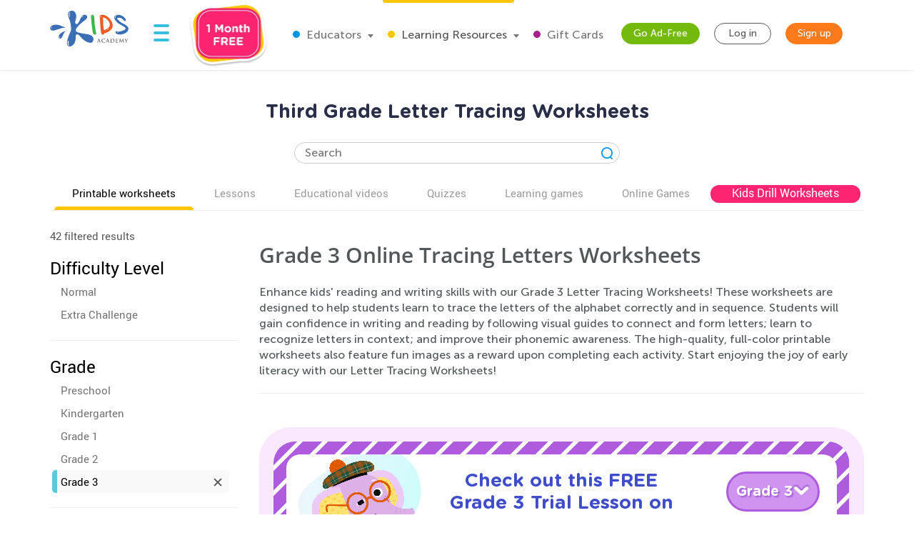

--- FILE ---
content_type: text/html; charset=utf-8
request_url: https://www.kidsacademy.mobi/printable-worksheets/third-grade/alphabet/tracing-letters/
body_size: 126853
content:


<!DOCTYPE html>
<html lang="en" >
<head>
  
  <!-- Google tag (gtag.js) -->
  <script async src="https://www.googletagmanager.com/gtag/js?id=G-7YLNDMYTH2"></script>
  <script>
    window.dataLayer = window.dataLayer || [];

    function gtag() {
      dataLayer.push(arguments);
    }

    gtag('js', new Date());

    gtag('config', 'G-7YLNDMYTH2');
  </script>
  

  <script>
    
    
    
    var kaHAd = document.cookie.match(/ka_ad_index=(\d)/);
    kaHAd = kaHAd ? parseInt(kaHAd[1]) : 1;
    kaHAd = kaHAd === 0 ? 1 : 0;
    document.cookie = `ka_ad_index=${kaHAd}; path=/;`;
  </script>

  
  <title>3rd Grade Letter Tracing Worksheets</title>


  
  <meta name="description" content="Explore a range of fun, printable 3rd-grade worksheets for alphabet mastery! Perfect for practice with letter tracing and handwriting improvement."/>

  

  <meta name="apple-itunes-app" content="app-id=543851593, affiliate-data=pt=1217657&ct=smartapp-banner&at=11lPTv">

  <meta name="smartbanner:title" content="Kids Academy: Talented & Gifted">
  <meta name="smartbanner:author" content="Preschool & Kindergarten Learning Kids Games">
  <meta name="smartbanner:price" content="FREE">
  <meta name="smartbanner:price-suffix-google" content=" - In Google Play">
  <meta name="smartbanner:icon-google" content="https://lh3.googleusercontent.com/wtOpkc75AKbyxn6Y7dBRQqzJUDJjhSB9YxJiK81DzjNxcnOkmDDSlNODpdP22CwDUgs5=s180-rw">
  <meta name="smartbanner:button" content="VIEW">
  <meta name="smartbanner:button-url-google" content="https://play.google.com/store/apps/details?id=air.mobi.ka.platform.gp.cont1.free">
  <meta name="smartbanner:enabled-platforms" content="android">

  <meta property="og:url" content="https://www.kidsacademy.mobi/printable-worksheets/third-grade/alphabet/tracing-letters/"/>
  <meta property="og:title" content="3rd Grade Letter Tracing Worksheets"/>
  <meta property="og:description" content="Explore a range of fun, printable 3rd-grade worksheets for alphabet mastery! Perfect for practice with letter tracing and handwriting improvement."/>
  <meta property="og:image" content="https://static.kidsacademy.mobi/images/logo_kids_large.90ae2a6ed8ee.png"/>
  <meta property="og:image:width" content="476"/>
  <meta property="og:image:height" content="216"/>
  <meta property="og:type" content="website"/>


  
    <meta name="viewport" content="width=device-width, initial-scale=1.0">
  

  <meta name="p:domain_verify" content="2a15858a51b919b4e35c1e1400bfddce"/>
  <meta name="facebook-domain-verification" content="avye6d10xtamtonsrcs22ca29125rk" />
  <meta property="og:url" content="/" />
  <meta property="og:image" content="https://static.kidsacademy.mobi/images/social.e23158eb6996.png" />
  <meta name="msapplication-TileColor" content="#00aba9">
  <meta name="theme-color" content="#ffffff">

  
    
      <link rel="canonical" href="https://www.kidsacademy.mobi/printable-worksheets/third-grade/alphabet/tracing-letters/">
    
  

  <link rel="icon" type="image/png" sizes="16x16" href="https://static.kidsacademy.mobi/images/favicon/favicon-16x16.09a69d9d94d6.png">
  <link rel="icon" type="image/png" sizes="32x32" href="https://static.kidsacademy.mobi/images/favicon/favicon-32x32.c997c073b191.png">
  <link rel="icon" type="image/x-icon" sizes="48x48" href="https://static.kidsacademy.mobi/images/favicon/favcion-48x48.4dbe80b33b92.ico">
  <link sizes="57x57" rel="apple-touch-icon" href="https://static.kidsacademy.mobi/images/favicon/apple-touch-icon-57x57.81ad82af78c7.png">
  <link sizes="60x60" rel="apple-touch-icon" href="https://static.kidsacademy.mobi/images/favicon/apple-touch-icon-60x60.9584df92a8ae.png">
  <link sizes="72x72" rel="apple-touch-icon" href="https://static.kidsacademy.mobi/images/favicon/apple-touch-icon-72x72.17274dc13e22.png">
  <link sizes="76x76" rel="apple-touch-icon" href="https://static.kidsacademy.mobi/images/favicon/apple-touch-icon-76x76.3d77755a6228.png">
  <link sizes="114x114" rel="apple-touch-icon" href="https://static.kidsacademy.mobi/images/favicon/apple-touch-icon-114x114.6ba0e8d609c6.png">
  <link sizes="120x120" rel="apple-touch-icon" href="https://static.kidsacademy.mobi/images/favicon/apple-touch-icon-120x120.f9cc13d6368d.png">
  <link sizes="144x144" rel="apple-touch-icon" href="https://static.kidsacademy.mobi/images/favicon/apple-touch-icon-144x144.bc369eabf41d.png">
  <link sizes="152x152" rel="apple-touch-icon" href="https://static.kidsacademy.mobi/images/favicon/apple-touch-icon-152x152.04d22ac90c32.png">
  <link sizes="180x180" rel="apple-touch-icon" href="https://static.kidsacademy.mobi/images/favicon/apple-touch-icon.c80f55c72a1e.png">
  <link rel="mask-icon" href="https://static.kidsacademy.mobi/images/favicon/safari-pinned-tab.aee1604fcf19.svg" color="#5bbad5">
  <link rel="preload" as="image" href="https://static.kidsacademy.mobi/images/logo_kids.fa29f87a0f82.svg">

  
  <link rel="preconnect" href="https://www.google-analytics.com/">
  <link rel="preconnect" href="https://www.googletagmanager.com">
  
    <link rel="preconnect" href="https://pagead2.googlesyndication.com">
  

  
  <link rel="preload" href="https://static.kidsacademy.mobi/build/worksheet-list.87f312ae4bea.css" as="style">
  <link href="https://static.kidsacademy.mobi/build/worksheet-list.87f312ae4bea.css" rel="stylesheet">


  
  

  
  

  
  <script>
    
    (function(undefined) {}).call('object' === typeof window && window || 'object' === typeof self && self || 'object' === typeof global && global || {});

    document.addEventListener("DOMContentLoaded", function() {
      canUseWebP(function(support) {
        if (!support) document.querySelector('body').classList.add('_no-webp');
      });
    });

    function canUseWebP(callback) {
      const webP = new Image();
      webP.src = '[data-uri]';
      webP.onload = webP.onerror = function () {
        callback(webP.height === 2);
      }
    }

    
    document.addEventListener("DOMContentLoaded", function() {
      const userAgent = window.navigator.userAgent;
      const isSafari = /^((?!chrome|android).)*safari/i.test(userAgent);
      const isIE = ("ActiveXObject" in window) || (!!window.MSInputMethodContext && !!document.documentMode);
      if (isSafari) document.querySelector('body').classList.add('_safari');
      if (isIE) document.querySelector('body').classList.add('_ie');
    });

    window.isSignUpComplete = false;
    window.isAuthenticated = false;
    window.isLoggedIn = false;
    window.websiteAccountType = "";
    window.userId = null;
    window.STATIC_URL = 'https://static.kidsacademy.mobi/';
    window.accountType = '';
    window.isEuCountry = false;
    window.hasValidParentSubscription = false;
    window.parentSubscriptionPastDueUntil = null;
    window.RECAPTCHA_SITE_KEY = '6LfvHLUZAAAAAMgosDOFO-LPNzAFPNMBflVJedly';
    window.ENV = 'prod';
    window.lmsSubscriptionStatus = ''; // 0 - valid
    window.LANGUAGE_CODE = 'en';
    window.COM_DOMAIN_NAME = 'www.kidsacademy.com';

    
    
    window.GRADES = 
    {
      
        
          "1": "Preschool",
        
          "2": "Kindergarten",
        
          "3": "Grade 1",
        
          "5": "Grade 2",
        
          "6": "Grade 3",
        
      
    }
    ;
    

  </script>
  
  
  <script>
    var isAuthenticated = false;
    var HAS_PARENT_SUBSCRIPTION = false;
    var IS_PARENT = false;
    window.sourcesOfUser = {
      source: "website",
      medium: "printable-worksheets",
      campaign: "third-grade",
      placement: "None",
    };
  </script>
  
  
    <script>
      window.user = {
        id: 0,
        email: 'None',
        first_name: '',
        last_name: ''
      };
      window.shouldShowTrialModal = false;
      window.ableToGetTrial = true;
      window.ebloxAddonPrice = 1999;
      window.ebloxAddonId = 1;
      window.shippingAddonId = 2;
      window.countries = [
        
          {
            id: 1, name: 'United States', price: 865
          },
        
          {
            id: 352, name: 'Afghanistan', price: 4392
          },
        
          {
            id: 598, name: 'Åland Islands', price: 4092
          },
        
          {
            id: 353, name: 'Albania', price: 4261
          },
        
          {
            id: 354, name: 'Algeria', price: 4392
          },
        
          {
            id: 355, name: 'American Samoa', price: 4092
          },
        
          {
            id: 356, name: 'Andorra', price: 4261
          },
        
          {
            id: 357, name: 'Angola', price: 4392
          },
        
          {
            id: 358, name: 'Anguilla', price: 3868
          },
        
          {
            id: 359, name: 'Antarctica', price: 4092
          },
        
          {
            id: 360, name: 'Antigua and Barbuda', price: 3868
          },
        
          {
            id: 361, name: 'Argentina', price: 3868
          },
        
          {
            id: 362, name: 'Armenia', price: 4261
          },
        
          {
            id: 363, name: 'Aruba', price: 3868
          },
        
          {
            id: 364, name: 'Australia', price: 2153
          },
        
          {
            id: 365, name: 'Austria', price: 2194
          },
        
          {
            id: 366, name: 'Azerbaijan', price: 4261
          },
        
          {
            id: 367, name: 'Bahamas', price: 3868
          },
        
          {
            id: 368, name: 'Bahrain', price: 4392
          },
        
          {
            id: 369, name: 'Bangladesh', price: 4392
          },
        
          {
            id: 370, name: 'Barbados', price: 3868
          },
        
          {
            id: 371, name: 'Belarus', price: 4261
          },
        
          {
            id: 372, name: 'Belgium', price: 4092
          },
        
          {
            id: 373, name: 'Belize', price: 3868
          },
        
          {
            id: 374, name: 'Benin', price: 4392
          },
        
          {
            id: 375, name: 'Bermuda', price: 3868
          },
        
          {
            id: 376, name: 'Bhutan', price: 4392
          },
        
          {
            id: 377, name: 'Bolivia, Plurinational State of', price: 3868
          },
        
          {
            id: 378, name: 'Bonaire, Sint Eustatius and Saba', price: 4092
          },
        
          {
            id: 379, name: 'Bosnia and Herzegovina', price: 4261
          },
        
          {
            id: 380, name: 'Botswana', price: 4392
          },
        
          {
            id: 381, name: 'Bouvet Island', price: 4092
          },
        
          {
            id: 382, name: 'Brazil', price: 4392
          },
        
          {
            id: 383, name: 'British Indian Ocean Territory', price: 4092
          },
        
          {
            id: 384, name: 'Brunei Darussalam', price: 4392
          },
        
          {
            id: 385, name: 'Bulgaria', price: 4261
          },
        
          {
            id: 386, name: 'Burkina Faso', price: 4392
          },
        
          {
            id: 387, name: 'Burundi', price: 4392
          },
        
          {
            id: 388, name: 'Cambodia', price: 4392
          },
        
          {
            id: 389, name: 'Cameroon', price: 4392
          },
        
          {
            id: 390, name: 'Canada', price: 1599
          },
        
          {
            id: 391, name: 'Cape Verde', price: 4392
          },
        
          {
            id: 392, name: 'Cayman Islands', price: 3868
          },
        
          {
            id: 393, name: 'Central African Republic', price: 4392
          },
        
          {
            id: 394, name: 'Chad', price: 4392
          },
        
          {
            id: 395, name: 'Chile', price: 3868
          },
        
          {
            id: 396, name: 'China', price: 3891
          },
        
          {
            id: 397, name: 'Christmas Island', price: 4092
          },
        
          {
            id: 398, name: 'Cocos (Keeling) Islands', price: 4092
          },
        
          {
            id: 399, name: 'Colombia', price: 3868
          },
        
          {
            id: 400, name: 'Comoros', price: 4092
          },
        
          {
            id: 401, name: 'Congo', price: 4392
          },
        
          {
            id: 402, name: 'Congo, The Democratic Republic of the', price: 4092
          },
        
          {
            id: 403, name: 'Cook Islands', price: 4092
          },
        
          {
            id: 404, name: 'Costa Rica', price: 3868
          },
        
          {
            id: 410, name: 'Côte d&#x27;Ivoire', price: 4392
          },
        
          {
            id: 405, name: 'Croatia', price: 4261
          },
        
          {
            id: 406, name: 'Cuba', price: 4092
          },
        
          {
            id: 407, name: 'Curaçao', price: 4092
          },
        
          {
            id: 408, name: 'Cyprus', price: 4261
          },
        
          {
            id: 409, name: 'Czech Republic', price: 2194
          },
        
          {
            id: 411, name: 'Denmark', price: 2194
          },
        
          {
            id: 412, name: 'Djibouti', price: 4392
          },
        
          {
            id: 413, name: 'Dominica', price: 3868
          },
        
          {
            id: 414, name: 'Dominican Republic', price: 3868
          },
        
          {
            id: 415, name: 'Ecuador', price: 3868
          },
        
          {
            id: 416, name: 'Egypt', price: 4392
          },
        
          {
            id: 417, name: 'El Salvador', price: 3868
          },
        
          {
            id: 418, name: 'Equatorial Guinea', price: 4392
          },
        
          {
            id: 419, name: 'Eritrea', price: 4392
          },
        
          {
            id: 420, name: 'Estonia', price: 2194
          },
        
          {
            id: 421, name: 'Ethiopia', price: 4392
          },
        
          {
            id: 422, name: 'Falkland Islands (Malvinas)', price: 4092
          },
        
          {
            id: 423, name: 'Faroe Islands', price: 4261
          },
        
          {
            id: 424, name: 'Fiji', price: 4392
          },
        
          {
            id: 425, name: 'Finland', price: 2194
          },
        
          {
            id: 426, name: 'France', price: 2194
          },
        
          {
            id: 427, name: 'French Guiana', price: 3868
          },
        
          {
            id: 428, name: 'French Polynesia', price: 4392
          },
        
          {
            id: 429, name: 'French Southern Territories', price: 4092
          },
        
          {
            id: 430, name: 'Gabon', price: 4392
          },
        
          {
            id: 431, name: 'Gambia', price: 4392
          },
        
          {
            id: 432, name: 'Georgia', price: 4261
          },
        
          {
            id: 433, name: 'Germany', price: 1715
          },
        
          {
            id: 434, name: 'Ghana', price: 4392
          },
        
          {
            id: 435, name: 'Gibraltar', price: 4261
          },
        
          {
            id: 436, name: 'Greece', price: 4261
          },
        
          {
            id: 437, name: 'Greenland', price: 4261
          },
        
          {
            id: 438, name: 'Grenada', price: 4092
          },
        
          {
            id: 439, name: 'Guadeloupe', price: 3868
          },
        
          {
            id: 440, name: 'Guam', price: 4092
          },
        
          {
            id: 441, name: 'Guatemala', price: 4092
          },
        
          {
            id: 442, name: 'Guernsey', price: 4092
          },
        
          {
            id: 443, name: 'Guinea', price: 4392
          },
        
          {
            id: 444, name: 'Guinea-Bissau', price: 4392
          },
        
          {
            id: 445, name: 'Guyana', price: 4092
          },
        
          {
            id: 446, name: 'Haiti', price: 3868
          },
        
          {
            id: 447, name: 'Heard Island and McDonald Islands', price: 4092
          },
        
          {
            id: 448, name: 'Holy See (Vatican City State)', price: 4092
          },
        
          {
            id: 449, name: 'Honduras', price: 4092
          },
        
          {
            id: 450, name: 'Hong Kong', price: 3891
          },
        
          {
            id: 451, name: 'Hungary', price: 2194
          },
        
          {
            id: 452, name: 'Iceland', price: 4261
          },
        
          {
            id: 453, name: 'India', price: 4392
          },
        
          {
            id: 454, name: 'Indonesia', price: 4392
          },
        
          {
            id: 455, name: 'Iran, Islamic Republic of', price: 4092
          },
        
          {
            id: 456, name: 'Iraq', price: 4392
          },
        
          {
            id: 457, name: 'Ireland', price: 2194
          },
        
          {
            id: 458, name: 'Isle of Man', price: 4092
          },
        
          {
            id: 459, name: 'Israel', price: 4392
          },
        
          {
            id: 460, name: 'Italy', price: 2194
          },
        
          {
            id: 461, name: 'Jamaica', price: 3868
          },
        
          {
            id: 462, name: 'Japan', price: 3891
          },
        
          {
            id: 463, name: 'Jersey', price: 4092
          },
        
          {
            id: 464, name: 'Jordan', price: 4392
          },
        
          {
            id: 465, name: 'Kazakhstan', price: 4392
          },
        
          {
            id: 466, name: 'Kenya', price: 4392
          },
        
          {
            id: 467, name: 'Kiribati', price: 4392
          },
        
          {
            id: 468, name: 'Korea, Democratic People&#x27;s Republic of', price: 4092
          },
        
          {
            id: 469, name: 'Korea, Republic of', price: 3891
          },
        
          {
            id: 600, name: 'Kosovo', price: 4261
          },
        
          {
            id: 470, name: 'Kuwait', price: 4392
          },
        
          {
            id: 471, name: 'Kyrgyzstan', price: 4392
          },
        
          {
            id: 472, name: 'Lao People&#x27;s Democratic Republic', price: 4392
          },
        
          {
            id: 473, name: 'Latvia', price: 2194
          },
        
          {
            id: 474, name: 'Lebanon', price: 4392
          },
        
          {
            id: 475, name: 'Lesotho', price: 4392
          },
        
          {
            id: 476, name: 'Liberia', price: 4392
          },
        
          {
            id: 477, name: 'Libya', price: 4092
          },
        
          {
            id: 478, name: 'Liechtenstein', price: 4261
          },
        
          {
            id: 479, name: 'Lithuania', price: 2194
          },
        
          {
            id: 480, name: 'Luxembourg', price: 4092
          },
        
          {
            id: 481, name: 'Macao', price: 4392
          },
        
          {
            id: 482, name: 'Macedonia, Republic of', price: 4261
          },
        
          {
            id: 483, name: 'Madagascar', price: 4392
          },
        
          {
            id: 484, name: 'Malawi', price: 4392
          },
        
          {
            id: 485, name: 'Malaysia', price: 4392
          },
        
          {
            id: 486, name: 'Maldives', price: 4392
          },
        
          {
            id: 487, name: 'Mali', price: 4392
          },
        
          {
            id: 488, name: 'Malta', price: 4261
          },
        
          {
            id: 489, name: 'Marshall Islands', price: 4092
          },
        
          {
            id: 490, name: 'Martinique', price: 3868
          },
        
          {
            id: 491, name: 'Mauritania', price: 4392
          },
        
          {
            id: 492, name: 'Mauritius', price: 4392
          },
        
          {
            id: 493, name: 'Mayotte', price: 4092
          },
        
          {
            id: 494, name: 'Mexico', price: 3868
          },
        
          {
            id: 495, name: 'Micronesia, Federated States of', price: 4092
          },
        
          {
            id: 496, name: 'Moldova, Republic of', price: 4261
          },
        
          {
            id: 497, name: 'Monaco', price: 4092
          },
        
          {
            id: 498, name: 'Mongolia', price: 4392
          },
        
          {
            id: 499, name: 'Montenegro', price: 4261
          },
        
          {
            id: 500, name: 'Montserrat', price: 4092
          },
        
          {
            id: 501, name: 'Morocco', price: 4392
          },
        
          {
            id: 502, name: 'Mozambique', price: 4392
          },
        
          {
            id: 503, name: 'Myanmar', price: 4392
          },
        
          {
            id: 504, name: 'Namibia', price: 4392
          },
        
          {
            id: 505, name: 'Nauru', price: 4092
          },
        
          {
            id: 506, name: 'Nepal', price: 4392
          },
        
          {
            id: 507, name: 'Netherlands', price: 2194
          },
        
          {
            id: 601, name: 'Netherlands Antilles', price: 3868
          },
        
          {
            id: 508, name: 'New Caledonia', price: 4392
          },
        
          {
            id: 509, name: 'New Zealand', price: 4392
          },
        
          {
            id: 510, name: 'Nicaragua', price: 3868
          },
        
          {
            id: 511, name: 'Niger', price: 4092
          },
        
          {
            id: 512, name: 'Nigeria', price: 4392
          },
        
          {
            id: 513, name: 'Niue', price: 4092
          },
        
          {
            id: 514, name: 'Norfolk Island', price: 4092
          },
        
          {
            id: 515, name: 'Northern Mariana Islands', price: 4092
          },
        
          {
            id: 516, name: 'Norway', price: 4261
          },
        
          {
            id: 517, name: 'Oman', price: 4392
          },
        
          {
            id: 518, name: 'Pakistan', price: 4392
          },
        
          {
            id: 519, name: 'Palau', price: 4092
          },
        
          {
            id: 520, name: 'Palestine, State of', price: 4092
          },
        
          {
            id: 521, name: 'Panama', price: 3868
          },
        
          {
            id: 522, name: 'Papua New Guinea', price: 4392
          },
        
          {
            id: 523, name: 'Paraguay', price: 3868
          },
        
          {
            id: 524, name: 'Peru', price: 3868
          },
        
          {
            id: 525, name: 'Philippines', price: 4392
          },
        
          {
            id: 526, name: 'Pitcairn', price: 4092
          },
        
          {
            id: 527, name: 'Poland', price: 2194
          },
        
          {
            id: 528, name: 'Portugal', price: 2194
          },
        
          {
            id: 599, name: 'Puerto Rico', price: 4092
          },
        
          {
            id: 529, name: 'Qatar', price: 4392
          },
        
          {
            id: 533, name: 'Réunion', price: 3868
          },
        
          {
            id: 530, name: 'Romania', price: 4261
          },
        
          {
            id: 531, name: 'Russian Federation', price: 4392
          },
        
          {
            id: 532, name: 'Rwanda', price: 4392
          },
        
          {
            id: 534, name: 'Saint Barthélemy', price: 4092
          },
        
          {
            id: 535, name: 'Saint Helena, Ascension and Tristan da Cunha', price: 4092
          },
        
          {
            id: 536, name: 'Saint Kitts and Nevis', price: 4092
          },
        
          {
            id: 537, name: 'Saint Lucia', price: 4092
          },
        
          {
            id: 538, name: 'Saint Martin (French part)', price: 4092
          },
        
          {
            id: 539, name: 'Saint Pierre and Miquelon', price: 4092
          },
        
          {
            id: 540, name: 'Saint Vincent and the Grenadines', price: 4092
          },
        
          {
            id: 541, name: 'Samoa', price: 4092
          },
        
          {
            id: 542, name: 'San Marino', price: 4092
          },
        
          {
            id: 543, name: 'Sao Tome and Principe', price: 4392
          },
        
          {
            id: 544, name: 'Saudi Arabia', price: 4392
          },
        
          {
            id: 545, name: 'Senegal', price: 4392
          },
        
          {
            id: 546, name: 'Serbia', price: 4261
          },
        
          {
            id: 547, name: 'Seychelles', price: 4392
          },
        
          {
            id: 548, name: 'Sierra Leone', price: 4392
          },
        
          {
            id: 549, name: 'Singapore', price: 4392
          },
        
          {
            id: 550, name: 'Sint Maarten (Dutch part)', price: 4092
          },
        
          {
            id: 551, name: 'Slovakia', price: 2194
          },
        
          {
            id: 552, name: 'Slovenia', price: 2194
          },
        
          {
            id: 553, name: 'Solomon Islands', price: 4092
          },
        
          {
            id: 554, name: 'Somalia', price: 4092
          },
        
          {
            id: 555, name: 'South Africa', price: 4392
          },
        
          {
            id: 556, name: 'South Georgia and the South Sandwich Islands', price: 4092
          },
        
          {
            id: 557, name: 'South Sudan', price: 4092
          },
        
          {
            id: 558, name: 'Spain', price: 2194
          },
        
          {
            id: 559, name: 'Sri Lanka', price: 4392
          },
        
          {
            id: 560, name: 'Sudan', price: 4392
          },
        
          {
            id: 561, name: 'Suriname', price: 3868
          },
        
          {
            id: 562, name: 'Svalbard and Jan Mayen', price: 4092
          },
        
          {
            id: 563, name: 'Swaziland', price: 4392
          },
        
          {
            id: 564, name: 'Sweden', price: 2194
          },
        
          {
            id: 565, name: 'Switzerland', price: 4261
          },
        
          {
            id: 566, name: 'Syrian Arab Republic', price: 4092
          },
        
          {
            id: 567, name: 'Taiwan', price: 4392
          },
        
          {
            id: 568, name: 'Tajikistan', price: 4392
          },
        
          {
            id: 569, name: 'Tanzania, United Republic of', price: 4392
          },
        
          {
            id: 570, name: 'Thailand', price: 4392
          },
        
          {
            id: 571, name: 'Timor-Leste', price: 4092
          },
        
          {
            id: 572, name: 'Togo', price: 4392
          },
        
          {
            id: 573, name: 'Tokelau', price: 4092
          },
        
          {
            id: 574, name: 'Tonga', price: 4092
          },
        
          {
            id: 575, name: 'Trinidad and Tobago', price: 3868
          },
        
          {
            id: 576, name: 'Tunisia', price: 4392
          },
        
          {
            id: 577, name: 'Turkey', price: 4261
          },
        
          {
            id: 578, name: 'Turkmenistan', price: 4392
          },
        
          {
            id: 579, name: 'Turks and Caicos Islands', price: 4092
          },
        
          {
            id: 580, name: 'Tuvalu', price: 4092
          },
        
          {
            id: 581, name: 'Uganda', price: 4392
          },
        
          {
            id: 582, name: 'Ukraine', price: 4261
          },
        
          {
            id: 583, name: 'United Arab Emirates', price: 4392
          },
        
          {
            id: 584, name: 'United Kingdom', price: 1393
          },
        
          {
            id: 585, name: 'United States Minor Outlying Islands', price: 4092
          },
        
          {
            id: 586, name: 'Uruguay', price: 3868
          },
        
          {
            id: 587, name: 'Uzbekistan', price: 4392
          },
        
          {
            id: 588, name: 'Vanuatu', price: 4392
          },
        
          {
            id: 589, name: 'Venezuela, Bolivarian Republic of', price: 3868
          },
        
          {
            id: 590, name: 'Vietnam', price: 4392
          },
        
          {
            id: 591, name: 'Virgin Islands, British', price: 4092
          },
        
          {
            id: 592, name: 'Virgin Islands, U.S.', price: 4092
          },
        
          {
            id: 593, name: 'Wallis and Futuna', price: 4092
          },
        
          {
            id: 594, name: 'Western Sahara', price: 4092
          },
        
          {
            id: 595, name: 'Yemen', price: 4392
          },
        
          {
            id: 596, name: 'Zambia', price: 4392
          },
        
          {
            id: 597, name: 'Zimbabwe', price: 4392
          },
        
      ];
    </script>
  




  
  
  <style>.async-hide:not(.classroom-html) { opacity: 0 !important} </style>
  <script>(function(a,s,y,n,c,h,i,d,e){s.className+=' '+y;h.start=1*new Date;
    h.end=i=function(){s.className=s.className.replace(RegExp(' ?'+y),'')};
    (a[n]=a[n]||[]).hide=h;setTimeout(function(){i();h.end=null},c);h.timeout=c;
  })(window,document.documentElement,'async-hide','dataLayer',4000,
          {'GTM-T4H3XRQ':true});</script>
  <script>
    (function(i,s,o,g,r,a,m){i['GoogleAnalyticsObject']=r;i[r]=i[r]||function(){
      (i[r].q=i[r].q||[]).push(arguments)},i[r].l=1*new Date();a=s.createElement(o),
            m=s.getElementsByTagName(o)[0];a.async=1;a.src=g;m.parentNode.insertBefore(a,m)
    })(window,document,'script','https://www.google-analytics.com/analytics.js','ga');

    ga('create', 'UA-32238895-55', 'auto');
    ga('require', 'GTM-T4H3XRQ');
    ga('send', 'pageview');
  </script>


  
  <!-- Google Tag Manager -->
  <script>
    (function(w,d,s,l,i){w[l]=w[l]||[];w[l].push({'gtm.start':
            new Date().getTime(),event:'gtm.js'});var f=d.getElementsByTagName(s)[0],
          j=d.createElement(s),dl=l!='dataLayer'?'&l='+l:'';j.async=true;j.src=
          'https://www.googletagmanager.com/gtm.js?id='+i+dl;f.parentNode.insertBefore(j,f);
    })(window,document,'script','dataLayer','GTM-59748KG');
  </script>
  <!-- End Google Tag Manager -->



  
  
  
    
    <script type="application/ld+json">
      {
        "@context": "http://schema.org",
        "@type": "Organization",
        "name": "KidsAcademy.mobi",
        "legalName": "KidsAcademy.mobi",
        "url": "https://www.kidsacademy.mobi/",
        "logo": "https://static.kidsacademy.mobi/images/logo_kids.png",
        "sameAs": [
          "https://www.facebook.com/KidsAcademyCompany",
          "https://twitter.com/KidsAcademyCo",
          "https://www.youtube.com/channel/UCqb89GqploCXgz4lsdR-_ww"
        ]
      }
    </script>
    <script type="application/ld+json">
      {
        "@context": "http://schema.org",
        "@type": "WebSite",
        "name": "KidsAcademy.mobi",
        "url": "https://www.kidsacademy.mobi/"
      }
    </script>
  
    
<script type="application/ld+json">
  {
    "@context": "http://schema.org",
    "@type": "BreadcrumbList",
    "itemListElement": [
      
        {
          "@type": "ListItem",
          "position": 1,
          "item": {
            "@id": "https://www.kidsacademy.mobi/free-preschool-kindergarten-worksheets/",
            "name": "PDF worksheets"
          }
        },
      
        {
          "@type": "ListItem",
          "position": 2,
          "item": {
            "@id": "https://www.kidsacademy.mobi/printable-worksheets/third-grade/",
            "name": "Grade 3"
          }
        },
      
        {
          "@type": "ListItem",
          "position": 3,
          "item": {
            "@id": "https://www.kidsacademy.mobi/printable-worksheets/third-grade/alphabet/",
            "name": "Alphabet"
          }
        },
      
        {
          "@type": "ListItem",
          "position": 4,
          "item": {
            "@id": "https://www.kidsacademy.mobi/printable-worksheets/third-grade/alphabet/tracing-letters/",
            "name": "Tracing Letters"
          }
        }
      
    ]
  }
</script>

    
<script type="application/ld+json">

  [
  
    {
      "@context": "https://schema.org/",
      "@type": "ImageObject",
      "contentUrl": "https://media.kidsacademy.mobi/worksheets/preview/practice-tracing-letter-a-pdf.png",
      "license": "https://www.kidsacademy.mobi/licensing/",
      "acquireLicensePage": "https://www.kidsacademy.mobi/licensing/",
      "creditText": "Kids Academy",
      "creator": {
        "@type": "Organization",
        "name": "Kids Academy",
        "sameAs": "https://www.kidsacademy.mobi/"
      },
      "copyrightNotice": "Kids Academy"
    },
  
    {
      "@context": "https://schema.org/",
      "@type": "ImageObject",
      "contentUrl": "https://media.kidsacademy.mobi/worksheets/preview/practice-letter-z-worksheets.png",
      "license": "https://www.kidsacademy.mobi/licensing/",
      "acquireLicensePage": "https://www.kidsacademy.mobi/licensing/",
      "creditText": "Kids Academy",
      "creator": {
        "@type": "Organization",
        "name": "Kids Academy",
        "sameAs": "https://www.kidsacademy.mobi/"
      },
      "copyrightNotice": "Kids Academy"
    },
  
    {
      "@context": "https://schema.org/",
      "@type": "ImageObject",
      "contentUrl": "https://media.kidsacademy.mobi/worksheets/preview/alphabet-letters-j-and-k.png",
      "license": "https://www.kidsacademy.mobi/licensing/",
      "acquireLicensePage": "https://www.kidsacademy.mobi/licensing/",
      "creditText": "Kids Academy",
      "creator": {
        "@type": "Organization",
        "name": "Kids Academy",
        "sameAs": "https://www.kidsacademy.mobi/"
      },
      "copyrightNotice": "Kids Academy"
    },
  
    {
      "@context": "https://schema.org/",
      "@type": "ImageObject",
      "contentUrl": "https://media.kidsacademy.mobi/worksheets/preview/alphabet-letter-u.png",
      "license": "https://www.kidsacademy.mobi/licensing/",
      "acquireLicensePage": "https://www.kidsacademy.mobi/licensing/",
      "creditText": "Kids Academy",
      "creator": {
        "@type": "Organization",
        "name": "Kids Academy",
        "sameAs": "https://www.kidsacademy.mobi/"
      },
      "copyrightNotice": "Kids Academy"
    },
  
    {
      "@context": "https://schema.org/",
      "@type": "ImageObject",
      "contentUrl": "https://media.kidsacademy.mobi/worksheets/preview/letters-b-and-f.png",
      "license": "https://www.kidsacademy.mobi/licensing/",
      "acquireLicensePage": "https://www.kidsacademy.mobi/licensing/",
      "creditText": "Kids Academy",
      "creator": {
        "@type": "Organization",
        "name": "Kids Academy",
        "sameAs": "https://www.kidsacademy.mobi/"
      },
      "copyrightNotice": "Kids Academy"
    },
  
    {
      "@context": "https://schema.org/",
      "@type": "ImageObject",
      "contentUrl": "https://media.kidsacademy.mobi/worksheets/preview/practice-tracing-letter-o-pdf.png",
      "license": "https://www.kidsacademy.mobi/licensing/",
      "acquireLicensePage": "https://www.kidsacademy.mobi/licensing/",
      "creditText": "Kids Academy",
      "creator": {
        "@type": "Organization",
        "name": "Kids Academy",
        "sameAs": "https://www.kidsacademy.mobi/"
      },
      "copyrightNotice": "Kids Academy"
    },
  
    {
      "@context": "https://schema.org/",
      "@type": "ImageObject",
      "contentUrl": "https://media.kidsacademy.mobi/worksheets/preview/letter-n-and-c.png",
      "license": "https://www.kidsacademy.mobi/licensing/",
      "acquireLicensePage": "https://www.kidsacademy.mobi/licensing/",
      "creditText": "Kids Academy",
      "creator": {
        "@type": "Organization",
        "name": "Kids Academy",
        "sameAs": "https://www.kidsacademy.mobi/"
      },
      "copyrightNotice": "Kids Academy"
    },
  
    {
      "@context": "https://schema.org/",
      "@type": "ImageObject",
      "contentUrl": "https://media.kidsacademy.mobi/worksheets/preview/practice-tracing-letter-r-pdf.png",
      "license": "https://www.kidsacademy.mobi/licensing/",
      "acquireLicensePage": "https://www.kidsacademy.mobi/licensing/",
      "creditText": "Kids Academy",
      "creator": {
        "@type": "Organization",
        "name": "Kids Academy",
        "sameAs": "https://www.kidsacademy.mobi/"
      },
      "copyrightNotice": "Kids Academy"
    },
  
    {
      "@context": "https://schema.org/",
      "@type": "ImageObject",
      "contentUrl": "https://media.kidsacademy.mobi/worksheets/preview/printable-letter-x-worksheets.png",
      "license": "https://www.kidsacademy.mobi/licensing/",
      "acquireLicensePage": "https://www.kidsacademy.mobi/licensing/",
      "creditText": "Kids Academy",
      "creator": {
        "@type": "Organization",
        "name": "Kids Academy",
        "sameAs": "https://www.kidsacademy.mobi/"
      },
      "copyrightNotice": "Kids Academy"
    },
  
    {
      "@context": "https://schema.org/",
      "@type": "ImageObject",
      "contentUrl": "https://media.kidsacademy.mobi/worksheets/preview/practice-tracing-letter-p-pdf.png",
      "license": "https://www.kidsacademy.mobi/licensing/",
      "acquireLicensePage": "https://www.kidsacademy.mobi/licensing/",
      "creditText": "Kids Academy",
      "creator": {
        "@type": "Organization",
        "name": "Kids Academy",
        "sameAs": "https://www.kidsacademy.mobi/"
      },
      "copyrightNotice": "Kids Academy"
    },
  
    {
      "@context": "https://schema.org/",
      "@type": "ImageObject",
      "contentUrl": "https://media.kidsacademy.mobi/worksheets/preview/practice-tracing-letter-i-pdf.png",
      "license": "https://www.kidsacademy.mobi/licensing/",
      "acquireLicensePage": "https://www.kidsacademy.mobi/licensing/",
      "creditText": "Kids Academy",
      "creator": {
        "@type": "Organization",
        "name": "Kids Academy",
        "sameAs": "https://www.kidsacademy.mobi/"
      },
      "copyrightNotice": "Kids Academy"
    },
  
    {
      "@context": "https://schema.org/",
      "@type": "ImageObject",
      "contentUrl": "https://media.kidsacademy.mobi/worksheets/preview/practice-tracing-letter-u-pdf.png",
      "license": "https://www.kidsacademy.mobi/licensing/",
      "acquireLicensePage": "https://www.kidsacademy.mobi/licensing/",
      "creditText": "Kids Academy",
      "creator": {
        "@type": "Organization",
        "name": "Kids Academy",
        "sameAs": "https://www.kidsacademy.mobi/"
      },
      "copyrightNotice": "Kids Academy"
    },
  
    {
      "@context": "https://schema.org/",
      "@type": "ImageObject",
      "contentUrl": "https://media.kidsacademy.mobi/worksheets/preview/practice-tracing-letter-q-pdf.png",
      "license": "https://www.kidsacademy.mobi/licensing/",
      "acquireLicensePage": "https://www.kidsacademy.mobi/licensing/",
      "creditText": "Kids Academy",
      "creator": {
        "@type": "Organization",
        "name": "Kids Academy",
        "sameAs": "https://www.kidsacademy.mobi/"
      },
      "copyrightNotice": "Kids Academy"
    },
  
    {
      "@context": "https://schema.org/",
      "@type": "ImageObject",
      "contentUrl": "https://media.kidsacademy.mobi/worksheets/preview/alphabet-letters-t-and-r.png",
      "license": "https://www.kidsacademy.mobi/licensing/",
      "acquireLicensePage": "https://www.kidsacademy.mobi/licensing/",
      "creditText": "Kids Academy",
      "creator": {
        "@type": "Organization",
        "name": "Kids Academy",
        "sameAs": "https://www.kidsacademy.mobi/"
      },
      "copyrightNotice": "Kids Academy"
    },
  
    {
      "@context": "https://schema.org/",
      "@type": "ImageObject",
      "contentUrl": "https://media.kidsacademy.mobi/worksheets/preview/practice-tracing-letter-s-pdf.png",
      "license": "https://www.kidsacademy.mobi/licensing/",
      "acquireLicensePage": "https://www.kidsacademy.mobi/licensing/",
      "creditText": "Kids Academy",
      "creator": {
        "@type": "Organization",
        "name": "Kids Academy",
        "sameAs": "https://www.kidsacademy.mobi/"
      },
      "copyrightNotice": "Kids Academy"
    },
  
    {
      "@context": "https://schema.org/",
      "@type": "ImageObject",
      "contentUrl": "https://media.kidsacademy.mobi/worksheets/preview/letter-d-and-g.png",
      "license": "https://www.kidsacademy.mobi/licensing/",
      "acquireLicensePage": "https://www.kidsacademy.mobi/licensing/",
      "creditText": "Kids Academy",
      "creator": {
        "@type": "Organization",
        "name": "Kids Academy",
        "sameAs": "https://www.kidsacademy.mobi/"
      },
      "copyrightNotice": "Kids Academy"
    },
  
    {
      "@context": "https://schema.org/",
      "@type": "ImageObject",
      "contentUrl": "https://media.kidsacademy.mobi/worksheets/preview/practice-tracing-letter-w-pdf.png",
      "license": "https://www.kidsacademy.mobi/licensing/",
      "acquireLicensePage": "https://www.kidsacademy.mobi/licensing/",
      "creditText": "Kids Academy",
      "creator": {
        "@type": "Organization",
        "name": "Kids Academy",
        "sameAs": "https://www.kidsacademy.mobi/"
      },
      "copyrightNotice": "Kids Academy"
    },
  
    {
      "@context": "https://schema.org/",
      "@type": "ImageObject",
      "contentUrl": "https://media.kidsacademy.mobi/worksheets/preview/practice-tracing-letter-h-pdf.png",
      "license": "https://www.kidsacademy.mobi/licensing/",
      "acquireLicensePage": "https://www.kidsacademy.mobi/licensing/",
      "creditText": "Kids Academy",
      "creator": {
        "@type": "Organization",
        "name": "Kids Academy",
        "sameAs": "https://www.kidsacademy.mobi/"
      },
      "copyrightNotice": "Kids Academy"
    },
  
    {
      "@context": "https://schema.org/",
      "@type": "ImageObject",
      "contentUrl": "https://media.kidsacademy.mobi/worksheets/preview/practice-tracing-letter-c-pdf.png",
      "license": "https://www.kidsacademy.mobi/licensing/",
      "acquireLicensePage": "https://www.kidsacademy.mobi/licensing/",
      "creditText": "Kids Academy",
      "creator": {
        "@type": "Organization",
        "name": "Kids Academy",
        "sameAs": "https://www.kidsacademy.mobi/"
      },
      "copyrightNotice": "Kids Academy"
    },
  
    {
      "@context": "https://schema.org/",
      "@type": "ImageObject",
      "contentUrl": "https://media.kidsacademy.mobi/worksheets/preview/alphabet-letter-o.png",
      "license": "https://www.kidsacademy.mobi/licensing/",
      "acquireLicensePage": "https://www.kidsacademy.mobi/licensing/",
      "creditText": "Kids Academy",
      "creator": {
        "@type": "Organization",
        "name": "Kids Academy",
        "sameAs": "https://www.kidsacademy.mobi/"
      },
      "copyrightNotice": "Kids Academy"
    },
  
    {
      "@context": "https://schema.org/",
      "@type": "ImageObject",
      "contentUrl": "https://media.kidsacademy.mobi/worksheets/preview/practice-tracing-letter-m-pdf.png",
      "license": "https://www.kidsacademy.mobi/licensing/",
      "acquireLicensePage": "https://www.kidsacademy.mobi/licensing/",
      "creditText": "Kids Academy",
      "creator": {
        "@type": "Organization",
        "name": "Kids Academy",
        "sameAs": "https://www.kidsacademy.mobi/"
      },
      "copyrightNotice": "Kids Academy"
    },
  
    {
      "@context": "https://schema.org/",
      "@type": "ImageObject",
      "contentUrl": "https://media.kidsacademy.mobi/worksheets/preview/letter-i-1.png",
      "license": "https://www.kidsacademy.mobi/licensing/",
      "acquireLicensePage": "https://www.kidsacademy.mobi/licensing/",
      "creditText": "Kids Academy",
      "creator": {
        "@type": "Organization",
        "name": "Kids Academy",
        "sameAs": "https://www.kidsacademy.mobi/"
      },
      "copyrightNotice": "Kids Academy"
    },
  
    {
      "@context": "https://schema.org/",
      "@type": "ImageObject",
      "contentUrl": "https://media.kidsacademy.mobi/worksheets/preview/practice-tracing-letter-g-pdf.png",
      "license": "https://www.kidsacademy.mobi/licensing/",
      "acquireLicensePage": "https://www.kidsacademy.mobi/licensing/",
      "creditText": "Kids Academy",
      "creator": {
        "@type": "Organization",
        "name": "Kids Academy",
        "sameAs": "https://www.kidsacademy.mobi/"
      },
      "copyrightNotice": "Kids Academy"
    },
  
    {
      "@context": "https://schema.org/",
      "@type": "ImageObject",
      "contentUrl": "https://media.kidsacademy.mobi/worksheets/preview/alphabet-letters-w-and-z.png",
      "license": "https://www.kidsacademy.mobi/licensing/",
      "acquireLicensePage": "https://www.kidsacademy.mobi/licensing/",
      "creditText": "Kids Academy",
      "creator": {
        "@type": "Organization",
        "name": "Kids Academy",
        "sameAs": "https://www.kidsacademy.mobi/"
      },
      "copyrightNotice": "Kids Academy"
    }
  
  ]

</script>

  



  
  <script async src="https://fundingchoicesmessages.google.com/i/pub-2816566513384634?ers=1" nonce="lI4WLzJMJTyzNgnXc9zucg"></script><script nonce="lI4WLzJMJTyzNgnXc9zucg">(function() {function signalGooglefcPresent() {if (!window.frames['googlefcPresent']) {if (document.body) {const iframe = document.createElement('iframe'); iframe.style = 'width: 0; height: 0; border: none; z-index: -1000; left: -1000px; top: -1000px;'; iframe.style.display = 'none'; iframe.name = 'googlefcPresent'; document.body.appendChild(iframe);} else {setTimeout(signalGooglefcPresent, 0);}}}signalGooglefcPresent();})();</script>
  
  <script>
    (function(){/*
   Copyright The Closure Library Authors.
   SPDX-License-Identifier: Apache-2.0
    */
      'use strict';var aa=function(a){var b=0;return function(){return b<a.length?{done:!1,value:a[b++]}:{done:!0}}},ba="function"==typeof Object.create?Object.create:function(a){var b=function(){};b.prototype=a;return new b},k;if("function"==typeof Object.setPrototypeOf)k=Object.setPrototypeOf;else{var m;a:{var ca={a:!0},n={};try{n.__proto__=ca;m=n.a;break a}catch(a){}m=!1}k=m?function(a,b){a.__proto__=b;if(a.__proto__!==b)throw new TypeError(a+" is not extensible");return a}:null}
      var p=k,q=function(a,b){a.prototype=ba(b.prototype);a.prototype.constructor=a;if(p)p(a,b);else for(var c in b)if("prototype"!=c)if(Object.defineProperties){var d=Object.getOwnPropertyDescriptor(b,c);d&&Object.defineProperty(a,c,d)}else a[c]=b[c];a.v=b.prototype},r=this||self,da=function(){},t=function(a){return a};var u;var w=function(a,b){this.g=b===v?a:""};w.prototype.toString=function(){return this.g+""};var v={},x=function(a){if(void 0===u){var b=null;var c=r.trustedTypes;if(c&&c.createPolicy){try{b=c.createPolicy("goog#html",{createHTML:t,createScript:t,createScriptURL:t})}catch(d){r.console&&r.console.error(d.message)}u=b}else u=b}a=(b=u)?b.createScriptURL(a):a;return new w(a,v)};var A=function(){return Math.floor(2147483648*Math.random()).toString(36)+Math.abs(Math.floor(2147483648*Math.random())^Date.now()).toString(36)};var B={},C=null;var D="function"===typeof Uint8Array;function E(a,b,c){return"object"===typeof a?D&&!Array.isArray(a)&&a instanceof Uint8Array?c(a):F(a,b,c):b(a)}function F(a,b,c){if(Array.isArray(a)){for(var d=Array(a.length),e=0;e<a.length;e++){var f=a[e];null!=f&&(d[e]=E(f,b,c))}Array.isArray(a)&&a.s&&G(d);return d}d={};for(e in a)Object.prototype.hasOwnProperty.call(a,e)&&(f=a[e],null!=f&&(d[e]=E(f,b,c)));return d}
      function ea(a){return F(a,function(b){return"number"===typeof b?isFinite(b)?b:String(b):b},function(b){var c;void 0===c&&(c=0);if(!C){C={};for(var d="ABCDEFGHIJKLMNOPQRSTUVWXYZabcdefghijklmnopqrstuvwxyz0123456789".split(""),e=["+/=","+/","-_=","-_.","-_"],f=0;5>f;f++){var h=d.concat(e[f].split(""));B[f]=h;for(var g=0;g<h.length;g++){var l=h[g];void 0===C[l]&&(C[l]=g)}}}c=B[c];d=Array(Math.floor(b.length/3));e=c[64]||"";for(f=h=0;h<b.length-2;h+=3){var y=b[h],z=b[h+1];l=b[h+2];g=c[y>>2];y=c[(y&3)<<
      4|z>>4];z=c[(z&15)<<2|l>>6];l=c[l&63];d[f++]=""+g+y+z+l}g=0;l=e;switch(b.length-h){case 2:g=b[h+1],l=c[(g&15)<<2]||e;case 1:b=b[h],d[f]=""+c[b>>2]+c[(b&3)<<4|g>>4]+l+e}return d.join("")})}var fa={s:{value:!0,configurable:!0}},G=function(a){Array.isArray(a)&&!Object.isFrozen(a)&&Object.defineProperties(a,fa);return a};var H;var J=function(a,b,c){var d=H;H=null;a||(a=d);d=this.constructor.u;a||(a=d?[d]:[]);this.j=d?0:-1;this.h=null;this.g=a;a:{d=this.g.length;a=d-1;if(d&&(d=this.g[a],!(null===d||"object"!=typeof d||Array.isArray(d)||D&&d instanceof Uint8Array))){this.l=a-this.j;this.i=d;break a}void 0!==b&&-1<b?(this.l=Math.max(b,a+1-this.j),this.i=null):this.l=Number.MAX_VALUE}if(c)for(b=0;b<c.length;b++)a=c[b],a<this.l?(a+=this.j,(d=this.g[a])?G(d):this.g[a]=I):(d=this.l+this.j,this.g[d]||(this.i=this.g[d]={}),(d=this.i[a])?
        G(d):this.i[a]=I)},I=Object.freeze(G([])),K=function(a,b){if(-1===b)return null;if(b<a.l){b+=a.j;var c=a.g[b];return c!==I?c:a.g[b]=G([])}if(a.i)return c=a.i[b],c!==I?c:a.i[b]=G([])},M=function(a,b){var c=L;if(-1===b)return null;a.h||(a.h={});if(!a.h[b]){var d=K(a,b);d&&(a.h[b]=new c(d))}return a.h[b]};J.prototype.toJSON=function(){var a=N(this,!1);return ea(a)};
      var N=function(a,b){if(a.h)for(var c in a.h)if(Object.prototype.hasOwnProperty.call(a.h,c)){var d=a.h[c];if(Array.isArray(d))for(var e=0;e<d.length;e++)d[e]&&N(d[e],b);else d&&N(d,b)}return a.g},O=function(a,b){H=b=b?JSON.parse(b):null;a=new a(b);H=null;return a};J.prototype.toString=function(){return N(this,!1).toString()};var P=function(a){J.call(this,a)};q(P,J);function ha(a){var b,c=(a.ownerDocument&&a.ownerDocument.defaultView||window).document,d=null===(b=c.querySelector)||void 0===b?void 0:b.call(c,"script[nonce]");(b=d?d.nonce||d.getAttribute("nonce")||"":"")&&a.setAttribute("nonce",b)};var Q=function(a,b){b=String(b);"application/xhtml+xml"===a.contentType&&(b=b.toLowerCase());return a.createElement(b)},R=function(a){this.g=a||r.document||document};R.prototype.appendChild=function(a,b){a.appendChild(b)};var S=function(a,b,c,d,e,f){try{var h=a.g,g=Q(a.g,"SCRIPT");g.async=!0;g.src=b instanceof w&&b.constructor===w?b.g:"type_error:TrustedResourceUrl";ha(g);h.head.appendChild(g);g.addEventListener("load",function(){e();d&&h.head.removeChild(g)});g.addEventListener("error",function(){0<c?S(a,b,c-1,d,e,f):(d&&h.head.removeChild(g),f())})}catch(l){f()}};var ia=r.atob("aHR0cHM6Ly93d3cuZ3N0YXRpYy5jb20vaW1hZ2VzL2ljb25zL21hdGVyaWFsL3N5c3RlbS8xeC93YXJuaW5nX2FtYmVyXzI0ZHAucG5n"),ja=r.atob("WW91IGFyZSBzZWVpbmcgdGhpcyBtZXNzYWdlIGJlY2F1c2UgYWQgb3Igc2NyaXB0IGJsb2NraW5nIHNvZnR3YXJlIGlzIGludGVyZmVyaW5nIHdpdGggdGhpcyBwYWdlLg=="),ka=r.atob("RGlzYWJsZSBhbnkgYWQgb3Igc2NyaXB0IGJsb2NraW5nIHNvZnR3YXJlLCB0aGVuIHJlbG9hZCB0aGlzIHBhZ2Uu"),la=function(a,b,c){this.h=a;this.j=new R(this.h);this.g=null;this.i=[];this.l=!1;this.o=b;this.m=c},V=function(a){if(a.h.body&&!a.l){var b=
        function(){T(a);r.setTimeout(function(){return U(a,3)},50)};S(a.j,a.o,2,!0,function(){r[a.m]||b()},b);a.l=!0}},T=function(a){for(var b=W(1,5),c=0;c<b;c++){var d=X(a);a.h.body.appendChild(d);a.i.push(d)}b=X(a);b.style.bottom="0";b.style.left="0";b.style.position="fixed";b.style.width=W(100,110).toString()+"%";b.style.zIndex=W(2147483544,2147483644).toString();b.style["background-color"]=ma(249,259,242,252,219,229);b.style["box-shadow"]="0 0 12px #888";b.style.color=ma(0,10,0,10,0,10);b.style.display=
        "flex";b.style["justify-content"]="center";b.style["font-family"]="Roboto, Arial";c=X(a);c.style.width=W(80,85).toString()+"%";c.style.maxWidth=W(750,775).toString()+"px";c.style.margin="24px";c.style.display="flex";c.style["align-items"]="flex-start";c.style["justify-content"]="center";d=Q(a.j.g,"IMG");d.className=A();d.src=ia;d.style.height="24px";d.style.width="24px";d.style["padding-right"]="16px";var e=X(a),f=X(a);f.style["font-weight"]="bold";f.textContent=ja;var h=X(a);h.textContent=ka;Y(a,
        e,f);Y(a,e,h);Y(a,c,d);Y(a,c,e);Y(a,b,c);a.g=b;a.h.body.appendChild(a.g);b=W(1,5);for(c=0;c<b;c++)d=X(a),a.h.body.appendChild(d),a.i.push(d)},Y=function(a,b,c){for(var d=W(1,5),e=0;e<d;e++){var f=X(a);b.appendChild(f)}b.appendChild(c);c=W(1,5);for(d=0;d<c;d++)e=X(a),b.appendChild(e)},W=function(a,b){return Math.floor(a+Math.random()*(b-a))},ma=function(a,b,c,d,e,f){return"rgb("+W(Math.max(a,0),Math.min(b,255)).toString()+","+W(Math.max(c,0),Math.min(d,255)).toString()+","+W(Math.max(e,0),Math.min(f,
        255)).toString()+")"},X=function(a){a=Q(a.j.g,"DIV");a.className=A();return a},U=function(a,b){0>=b||null!=a.g&&0!=a.g.offsetHeight&&0!=a.g.offsetWidth||(na(a),T(a),r.setTimeout(function(){return U(a,b-1)},50))},na=function(a){var b=a.i;var c="undefined"!=typeof Symbol&&Symbol.iterator&&b[Symbol.iterator];b=c?c.call(b):{next:aa(b)};for(c=b.next();!c.done;c=b.next())(c=c.value)&&c.parentNode&&c.parentNode.removeChild(c);a.i=[];(b=a.g)&&b.parentNode&&b.parentNode.removeChild(b);a.g=null};var pa=function(a,b,c,d,e){var f=oa(c),h=function(l){l.appendChild(f);r.setTimeout(function(){f?(0!==f.offsetHeight&&0!==f.offsetWidth?b():a(),f.parentNode&&f.parentNode.removeChild(f)):a()},d)},g=function(l){document.body?h(document.body):0<l?r.setTimeout(function(){g(l-1)},e):b()};g(3)},oa=function(a){var b=document.createElement("div");b.className=a;b.style.width="1px";b.style.height="1px";b.style.position="absolute";b.style.left="-10000px";b.style.top="-10000px";b.style.zIndex="-10000";return b};var L=function(a){J.call(this,a)};q(L,J);var qa=function(a){J.call(this,a)};q(qa,J);var ra=function(a,b){this.l=a;this.m=new R(a.document);this.g=b;this.i=K(this.g,1);b=M(this.g,2);this.o=x(K(b,4)||"");this.h=!1;b=M(this.g,13);b=x(K(b,4)||"");this.j=new la(a.document,b,K(this.g,12))};ra.prototype.start=function(){sa(this)};
      var sa=function(a){ta(a);S(a.m,a.o,3,!1,function(){a:{var b=a.i;var c=r.btoa(b);if(c=r[c]){try{var d=O(P,r.atob(c))}catch(e){b=!1;break a}b=b===K(d,1)}else b=!1}b?Z(a,K(a.g,14)):(Z(a,K(a.g,8)),V(a.j))},function(){pa(function(){Z(a,K(a.g,7));V(a.j)},function(){return Z(a,K(a.g,6))},K(a.g,9),K(a.g,10),K(a.g,11))})},Z=function(a,b){a.h||(a.h=!0,a=new a.l.XMLHttpRequest,a.open("GET",b,!0),a.send())},ta=function(a){var b=r.btoa(a.i);a.l[b]&&Z(a,K(a.g,5))};(function(a,b){r[a]=function(c){for(var d=[],e=0;e<arguments.length;++e)d[e-0]=arguments[e];r[a]=da;b.apply(null,d)}})("__h82AlnkH6D91__",function(a){"function"===typeof window.atob&&(new ra(window,O(qa,window.atob(a)))).start()});}).call(this);

    window.__h82AlnkH6D91__("[base64]/[base64]/[base64]/[base64]");
  </script>


</head>
<body class="_worksheets-list-page" data-url="worksheet-list">


  

<header data-selector="header" class="header ">
  <nav class="navbar navbar-default">
    <div class="container header__container">
      

      <!-- Brand and toggle get grouped for better mobile display -->
      <div class="navbar-header header">
        <button type="button" class="navbar-toggle collapsed"
                data-toggle="collapse"
                data-target="#bs-example-navbar-collapse-1"
                aria-expanded="false"
        >
          <span class="sr-only">Toggle navigation</span>
          <span class="icon-bar"></span>
          <span class="icon-bar"></span>
          <span class="icon-bar"></span>
        </button>

        
          <button class="button _header _green _add-free-mobile _in-header " data-selector="add-free-header-btn">
            Go Ad-Free
          </button>
        

        




        <a class="navbar-brand" href="/">
          <img loading="lazy"
               src="[data-uri]"
               width="110"
               height="50"
               alt="Kids Academy"
          >
        </a>
      </div>
      <a href="/early-learning-centre/"
         onclick="ga('send', 'event', 'Events', 'Homeschooling', 'Click');"
         class="header__tgc-btn-desktop _en"></a>

      
        <div class="header__burger">
          <div class="header__burger-icon"><svg width="22" height="24" viewBox="0 0 22 24" fill="none" xmlns="http://www.w3.org/2000/svg"><path d="M2 2H20" stroke="#36BEDC" stroke-width="4" stroke-linecap="round"/><path d="M2 12H20" stroke="#36BEDC" stroke-width="4" stroke-linecap="round"/><path d="M2 22H20" stroke="#36BEDC" stroke-width="4" stroke-linecap="round"/></svg></div>
          <div class="header__burger-dropdown _custom-scroll">

            <div class="header__burger-menu-item">
              <a href="/free-preschool-kindergarten-worksheets/" class="header__burger-menu-item-link">
                <div class="header__burger-menu-item-name">Worksheets</div> 
              </a>
  
              <div class="header__burger-list">
                
                  <div class="header__burger-filter-list">
                    <div class="header__burger-filter-name">Grades</div>  
                    
                      <a href="/printable-worksheets/preschool/" class="header__burger-filter-link">Preschool</a> 
                    
                      <a href="/printable-worksheets/kindergarten/" class="header__burger-filter-link">Kindergarten</a> 
                    
                      <a href="/printable-worksheets/first-grade/" class="header__burger-filter-link">Grade 1</a> 
                    
                      <a href="/printable-worksheets/second-grade/" class="header__burger-filter-link">Grade 2</a> 
                    
                      <a href="/printable-worksheets/third-grade/" class="header__burger-filter-link">Grade 3</a> 
                    
                  </div>
                
                  <div class="header__burger-filter-list">
                    <div class="header__burger-filter-name">Difficulty Levels</div>  
                    
                      <a href="/printable-worksheets/easy/" class="header__burger-filter-link">Easy</a> 
                    
                      <a href="/printable-worksheets/normal/" class="header__burger-filter-link">Normal</a> 
                    
                      <a href="/printable-worksheets/hard/" class="header__burger-filter-link">Extra Challenge</a> 
                    
                  </div>
                
                  <div class="header__burger-filter-list">
                    <div class="header__burger-filter-name">Subjects</div>  
                    
                      <a href="/printable-worksheets/alphabet/" class="header__burger-filter-link">Alphabet</a> 
                    
                      <a href="/printable-worksheets/math/" class="header__burger-filter-link">Math</a> 
                    
                      <a href="/printable-worksheets/writing/" class="header__burger-filter-link">Writing</a> 
                    
                      <a href="/printable-worksheets/coloring-pages/" class="header__burger-filter-link">Coloring Pages</a> 
                    
                      <a href="/printable-worksheets/reading/" class="header__burger-filter-link">Reading</a> 
                    
                      <a href="/printable-worksheets/chess-worksheets/" class="header__burger-filter-link">Chess</a> 
                    
                      <a href="/printable-worksheets/nursery-rhymes/" class="header__burger-filter-link">Nursery Rhymes</a> 
                    
                      <a href="/printable-worksheets/social-studies/" class="header__burger-filter-link">Social Studies</a> 
                    
                      <a href="/printable-worksheets/science/" class="header__burger-filter-link">Science</a> 
                    
                      <a href="/printable-worksheets/world-around-us/" class="header__burger-filter-link">World Around Us</a> 
                    
                      <a href="/printable-worksheets/logic-and-early-math/" class="header__burger-filter-link">Logic and Early Math</a> 
                    
                      <a href="/printable-worksheets/english-as-a-second-language/" class="header__burger-filter-link">English for Beginners</a> 
                    
                  </div>
                
                  <div class="header__burger-filter-list">
                    <div class="header__burger-filter-name">Activities</div>  
                    
                      <a href="/printable-worksheets/activities/tracing/" class="header__burger-filter-link">Tracing</a> 
                    
                      <a href="/printable-worksheets/activities/mazes/" class="header__burger-filter-link">Mazes</a> 
                    
                      <a href="/printable-worksheets/activities/songs-and-poems/" class="header__burger-filter-link">Songs and Poems</a> 
                    
                      <a href="/printable-worksheets/activities/drawing-by-numbers/" class="header__burger-filter-link">Drawing by Numbers</a> 
                    
                      <a href="/printable-worksheets/activities/fairy-tales/" class="header__burger-filter-link">Fairy Tales</a> 
                    
                      <a href="/printable-worksheets/activities/logical-thinking/" class="header__burger-filter-link">Logical Thinking</a> 
                    
                      <a href="/printable-worksheets/activities/holiday-brain-teasers/" class="header__burger-filter-link">Holiday Brain Teasers</a> 
                    
                      <a href="/printable-worksheets/activities/knowledge-check/" class="header__burger-filter-link">Knowledge Check</a> 
                    
                      <a href="/printable-worksheets/activities/fun-zone/" class="header__burger-filter-link">Fun Zone</a> 
                    
                  </div>
                
                  <div class="header__burger-filter-list">
                    <div class="header__burger-filter-name">Standards</div>  
                    
                      <a href="/printable-worksheets/ccss/" class="header__burger-filter-link">Common Core State Standards</a> 
                    
                      <a href="/printable-worksheets/nyss/" class="header__burger-filter-link">New York State Standards</a> 
                    
                      <a href="/printable-worksheets/ngss/" class="header__burger-filter-link">Next Generation Science Standards</a> 
                    
                  </div>
                
              </div>
            </div>

          <div class="header__burger-menu-item _no-inner-list">
            <a href="/learning-essentials/" class="header__burger-menu-item-link">
              <div class="header__burger-menu-item-name">Learning essentials</div> 
            </a>
          </div>
  
            <div class="header__burger-menu-item">
              <a href="/quizzes/" class="header__burger-menu-item-link">
                <div class="header__burger-menu-item-name">Quizzes</div> 
              </a>
              <div class="header__burger-list">
                
                  <div class="header__burger-filter-list">
                    <div class="header__burger-filter-name">Grades</div>  
                    
                      <a href="/quizzes/preschool/" class="header__burger-filter-link">Preschool</a> 
                    
                      <a href="/quizzes/kindergarten/" class="header__burger-filter-link">Kindergarten</a> 
                    
                      <a href="/quizzes/first-grade/" class="header__burger-filter-link">Grade 1</a> 
                    
                      <a href="/quizzes/second-grade/" class="header__burger-filter-link">Grade 2</a> 
                    
                      <a href="/quizzes/third-grade/" class="header__burger-filter-link">Grade 3</a> 
                    
                  </div>
                
                  <div class="header__burger-filter-list">
                    <div class="header__burger-filter-name">Difficulty Levels</div>  
                    
                      <a href="/quizzes/easy/" class="header__burger-filter-link">Easy</a> 
                    
                      <a href="/quizzes/normal/" class="header__burger-filter-link">Normal</a> 
                    
                      <a href="/quizzes/hard/" class="header__burger-filter-link">Extra Challenge</a> 
                    
                  </div>
                
                  <div class="header__burger-filter-list">
                    <div class="header__burger-filter-name">Subjects</div>  
                    
                      <a href="/quizzes/chess/" class="header__burger-filter-link">Chess</a> 
                    
                      <a href="/quizzes/english-language-arts/" class="header__burger-filter-link">English Language Arts</a> 
                    
                      <a href="/quizzes/logic-and-early-math/" class="header__burger-filter-link">Logic and Early Math</a> 
                    
                      <a href="/quizzes/math/" class="header__burger-filter-link">Math</a> 
                    
                      <a href="/quizzes/science/" class="header__burger-filter-link">Science</a> 
                    
                      <a href="/quizzes/social-studies/" class="header__burger-filter-link">Social Studies</a> 
                    
                      <a href="/quizzes/world-around-us/" class="header__burger-filter-link">World around Us</a> 
                    
                  </div>
                
              </div>
            </div>
  
            <div class="header__burger-menu-item">
              <a href="/lessons/" class="header__burger-menu-item-link">
                <div class="header__burger-menu-item-name">Lessons</div> 
              </a>
              <div class="header__burger-list">
                
                  <div class="header__burger-filter-list">
                    <div class="header__burger-filter-name">Grades</div>  
                    
                      <a href="/lessons/preschool/" class="header__burger-filter-link">Preschool</a> 
                    
                      <a href="/lessons/kindergarten/" class="header__burger-filter-link">Kindergarten</a> 
                    
                      <a href="/lessons/first-grade/" class="header__burger-filter-link">Grade 1</a> 
                    
                      <a href="/lessons/second-grade/" class="header__burger-filter-link">Grade 2</a> 
                    
                      <a href="/lessons/third-grade/" class="header__burger-filter-link">Grade 3</a> 
                    
                  </div>
                
                  <div class="header__burger-filter-list">
                    <div class="header__burger-filter-name">Subjects</div>  
                    
                      <a href="/lessons/arts/" class="header__burger-filter-link">Arts</a> 
                    
                      <a href="/lessons/chess/" class="header__burger-filter-link">Chess</a> 
                    
                      <a href="/lessons/english-language-arts/" class="header__burger-filter-link">English Language Arts</a> 
                    
                      <a href="/lessons/foundational-reading/" class="header__burger-filter-link">Foundational Reading</a> 
                    
                      <a href="/lessons/logic-and-early-math/" class="header__burger-filter-link">Logic and Early Math</a> 
                    
                      <a href="/lessons/math/" class="header__burger-filter-link">Math</a> 
                    
                      <a href="/lessons/science/" class="header__burger-filter-link">Science</a> 
                    
                      <a href="/lessons/social-studies/" class="header__burger-filter-link">Social Studies</a> 
                    
                      <a href="/lessons/world-around-us/" class="header__burger-filter-link">World around Us</a> 
                    
                  </div>
                
              </div>
            </div>
  
            <div class="header__burger-menu-item">
              <a href="/learning-videos/" class="header__burger-menu-item-link">
                <div class="header__burger-menu-item-name">Videos</div> 
              </a>
              <div class="header__burger-list">
                
                  <div class="header__burger-filter-list">
                    <div class="header__burger-filter-name">Grades</div>  
                    
                      <a href="/learning-videos/preschool/" class="header__burger-filter-link">Preschool</a> 
                    
                      <a href="/learning-videos/kindergarten/" class="header__burger-filter-link">Kindergarten</a> 
                    
                      <a href="/learning-videos/first-grade/" class="header__burger-filter-link">Grade 1</a> 
                    
                      <a href="/learning-videos/second-grade/" class="header__burger-filter-link">Grade 2</a> 
                    
                      <a href="/learning-videos/third-grade/" class="header__burger-filter-link">Grade 3</a> 
                    
                  </div>
                
                  <div class="header__burger-filter-list">
                    <div class="header__burger-filter-name">Subjects</div>  
                    
                      <a href="/learning-videos/english-language-arts/" class="header__burger-filter-link">English Language Arts</a> 
                    
                      <a href="/learning-videos/social-studies/" class="header__burger-filter-link">Social Studies</a> 
                    
                      <a href="/learning-videos/science/" class="header__burger-filter-link">Science</a> 
                    
                      <a href="/learning-videos/world-around-us/" class="header__burger-filter-link">World around Us</a> 
                    
                      <a href="/learning-videos/logic-and-early-math/" class="header__burger-filter-link">Logic and Early Math</a> 
                    
                      <a href="/learning-videos/songs/" class="header__burger-filter-link">Songs</a> 
                    
                      <a href="/learning-videos/chess/" class="header__burger-filter-link">Chess</a> 
                    
                      <a href="/learning-videos/foundational-reading/" class="header__burger-filter-link">Foundational Reading</a> 
                    
                      <a href="/learning-videos/english-as-second-language/" class="header__burger-filter-link">English as a Second Language</a> 
                    
                      <a href="/learning-videos/fairy-tales/" class="header__burger-filter-link">Fairy Tales</a> 
                    
                      <a href="/learning-videos/math/" class="header__burger-filter-link">Math</a> 
                    
                  </div>
                
              </div>
            </div>
  
            <div class="header__burger-menu-item">
              <a href="/learning-games/" class="header__burger-menu-item-link">
                <div class="header__burger-menu-item-name">Games</div> 
              </a>
              <div class="header__burger-list">
                
                  <div class="header__burger-filter-list">
                    <div class="header__burger-filter-name">Grades</div>  
                    
                      <a href="/learning-games/preschool/" class="header__burger-filter-link">Preschool</a> 
                    
                      <a href="/learning-games/kindergarten/" class="header__burger-filter-link">Kindergarten</a> 
                    
                      <a href="/learning-games/first-grade/" class="header__burger-filter-link">Grade 1</a> 
                    
                      <a href="/learning-games/second-grade/" class="header__burger-filter-link">Grade 2</a> 
                    
                      <a href="/learning-games/third-grade/" class="header__burger-filter-link">Grade 3</a> 
                    
                  </div>
                
                  <div class="header__burger-filter-list">
                    <div class="header__burger-filter-name">Subjects</div>  
                    
                      <a href="/learning-games/alphabet/" class="header__burger-filter-link">Alphabet</a> 
                    
                      <a href="/learning-games/math/" class="header__burger-filter-link">Math</a> 
                    
                      <a href="/learning-games/writing/" class="header__burger-filter-link">Writing</a> 
                    
                      <a href="/learning-games/reading/" class="header__burger-filter-link">Reading</a> 
                    
                      <a href="/learning-games/chess-games/" class="header__burger-filter-link">Chess</a> 
                    
                      <a href="/learning-games/social-studies/" class="header__burger-filter-link">Social Studies</a> 
                    
                      <a href="/learning-games/science/" class="header__burger-filter-link">Science</a> 
                    
                      <a href="/learning-games/english-language-arts/" class="header__burger-filter-link">English Language Arts</a> 
                    
                      <a href="/learning-games/world-around-us/" class="header__burger-filter-link">World Around Us</a> 
                    
                      <a href="/learning-games/logic-and-early-math/" class="header__burger-filter-link">Logic and Early Math</a> 
                    
                      <a href="/learning-games/arts/" class="header__burger-filter-link">Arts Games</a> 
                    
                  </div>
                
              </div>
            </div>
  
            <div class="header__burger-menu-item">
              <a href="/kids-worksheets/preschool/" class="header__burger-menu-item-link">
                <div class="header__burger-menu-item-name">Drill Worksheets</div> 
              </a>
              <div class="header__burger-list">
                
                  <div class="header__burger-filter-list">
                    <div class="header__burger-filter-name">Grades</div>  
                    
                      <a href="/kids-worksheets/preschool/" class="header__burger-filter-link">Preschool</a> 
                    
                      <a href="/kids-worksheets/kindergarten/" class="header__burger-filter-link">Kindergarten</a> 
                    
                      <a href="/kids-worksheets/first-grade/" class="header__burger-filter-link">Grade 1</a> 
                    
                      <a href="/kids-worksheets/second-grade/" class="header__burger-filter-link">Grade 2</a> 
                    
                      <a href="/kids-worksheets/third-grade/" class="header__burger-filter-link">Grade 3</a> 
                    
                  </div>
                
                  <div class="header__burger-filter-list">
                    <div class="header__burger-filter-name">Subjects</div>  
                    
                      <a href="/kids-worksheets/math/" class="header__burger-filter-link">Math</a> 
                    
                      <a href="/kids-worksheets/logic-and-early-math/" class="header__burger-filter-link">Logic and Early Math</a> 
                    
                      <a href="/kids-worksheets/science/" class="header__burger-filter-link">Science</a> 
                    
                      <a href="/kids-worksheets/english-as-a-second-language/" class="header__burger-filter-link">English as a Second Language</a> 
                    
                      <a href="/kids-worksheets/alphabet/" class="header__burger-filter-link">Alphabet</a> 
                    
                      <a href="/kids-worksheets/reading/" class="header__burger-filter-link">Reading</a> 
                    
                      <a href="/kids-worksheets/writing/" class="header__burger-filter-link">Writing</a> 
                    
                      <a href="/kids-worksheets/world-around-us/" class="header__burger-filter-link">World Around Us</a> 
                    
                      <a href="/kids-worksheets/social-studies/" class="header__burger-filter-link">Social Studies</a> 
                    
                      <a href="/kids-worksheets/english-language-arts/" class="header__burger-filter-link">English Language Arts</a> 
                    
                      <a href="/kids-worksheets/chess/" class="header__burger-filter-link">Chess</a> 
                    
                      <a href="/kids-worksheets/art/" class="header__burger-filter-link">Art</a> 
                    
                      <a href="/kids-worksheets/critical-thinking/" class="header__burger-filter-link">Critical Thinking</a> 
                    
                  </div>
                
              </div>
            </div>
  
            <div class="header__burger-menu-item">
              <a href="/playground/" class="header__burger-menu-item-link">
                <div class="header__burger-menu-item-name">Apps</div> 
              </a>
              <div class="header__burger-list _plain">
                
                  <div class="header__burger-filter-list">
                    <a href="/playground/math-pre-k-game-full/" class="header__burger-filter-name">Math Pre-K Game Full</a>  
                  </div>
                
                  <div class="header__burger-filter-list">
                    <a href="/playground/english-prek-game/" class="header__burger-filter-name">English Pre-K Game</a>  
                  </div>
                
                  <div class="header__burger-filter-list">
                    <a href="/playground/english-grade2-game/" class="header__burger-filter-name">English Grade-2 Game</a>  
                  </div>
                
                  <div class="header__burger-filter-list">
                    <a href="/playground/math-gradek-game-full/" class="header__burger-filter-name">Math Grade-K Game Full</a>  
                  </div>
                
                  <div class="header__burger-filter-list">
                    <a href="/playground/english-gradek-game/" class="header__burger-filter-name">English Grade K Game</a>  
                  </div>
                
                  <div class="header__burger-filter-list">
                    <a href="/playground/math-grade1-game-full/" class="header__burger-filter-name">Math Grade 1 Game Full</a>  
                  </div>
                
                  <div class="header__burger-filter-list">
                    <a href="/playground/math-grade2-game-full/" class="header__burger-filter-name">Math Grade 2 Game Full</a>  
                  </div>
                
                  <div class="header__burger-filter-list">
                    <a href="/playground/english-grade1-game/" class="header__burger-filter-name">English Grade-1 Game</a>  
                  </div>
                
                  <div class="header__burger-filter-list">
                    <a href="/playground/math-grade3-game-full/" class="header__burger-filter-name">Math Grade 3 Game Full</a>  
                  </div>
                
                  <div class="header__burger-filter-list">
                    <a href="/playground/english-grade3-game/" class="header__burger-filter-name">English Grade-3 Game</a>  
                  </div>
                
                  <div class="header__burger-filter-list">
                    <a href="/playground/interactive-preschool-educational-games/" class="header__burger-filter-name">Kids Academy – Talented &amp; Gifted Program, Ages 2-10</a>  
                  </div>
                
                  <div class="header__burger-filter-list">
                    <a href="/playground/learn-like-nastya/" class="header__burger-filter-name">Learn Like Nastya: Kids Games</a>  
                  </div>
                
                  <div class="header__burger-filter-list">
                    <a href="/playground/interactive-worksheets-center-ages-2-7/" class="header__burger-filter-name">Interactive Worksheets Center: Pre-K, Kindergarten, Grade 1. Ages 2-7</a>  
                  </div>
                
                  <div class="header__burger-filter-list">
                    <a href="/playground/math-games-singapore-maths-app/" class="header__burger-filter-name">Preschool Math: Games for Kids</a>  
                  </div>
                
                  <div class="header__burger-filter-list">
                    <a href="/playground/preschool-and-kindergarten-educational-games/" class="header__burger-filter-name">Kindergarten Math &amp; Reading Learning Kids Games, Ages 1-5</a>  
                  </div>
                
                  <div class="header__burger-filter-list">
                    <a href="/playground/preschool-baby-books-and-songs/" class="header__burger-filter-name">Early Reading Kids Books - Reading Toddler Games, Ages 2-5</a>  
                  </div>
                
                  <div class="header__burger-filter-list">
                    <a href="/playground/raccoon-treehouse/" class="header__burger-filter-name">Raccoon Treehouse</a>  
                  </div>
                
              </div>
            </div>
  
            <div class="header__burger-menu-item">
              <div class="header__burger-menu-item-link">
                <div class="header__burger-menu-item-name">More</div> 
              </div>
              <div class="header__burger-list _plain">
                
                  <div class="header__burger-filter-list">
                    <a href="/learning-materials/" class="header__burger-filter-name">Learning materials</a>  
                  </div>
                
                  <div class="header__burger-filter-list">
                    <a href="/storytime/" class="header__burger-filter-name">Blog</a>  
                  </div>
                
                  <div class="header__burger-filter-list">
                    <a href="/e-blox/" class="header__burger-filter-name">E-Blox</a>  
                  </div>
                
                  <div class="header__burger-filter-list">
                    <a href="/chess-course/" class="header__burger-filter-name">Chess course</a>  
                  </div>
                
              </div>
            </div>
          </div>
        </div>
      

    

      <!-- Collect the nav links, forms, and other content for toggling -->
      <div class="collapse navbar-collapse"
           data-locator="header"
           id="bs-example-navbar-collapse-1"
           data-selector="main-menu-navbar"
      >

        
          <button class="button _header _green _add-free-mobile _in-dropdown " data-selector="add-free-header-btn">
            Go Ad-Free
          </button>
        

        <a href="/early-learning-centre/"
           onclick="ga('send', 'event', 'Events', 'Homeschooling', 'Click');"
           class="header__tgc-btn-mobile _in-dropdown _en"></a>

        <ul class="nav navbar-nav navbar-right header__menu">
          


  <li class="account-menu _top">
    <div class="navbar__buttons _add-free-desktop" role="group">
      <button class="button _header _green _add-free-desktop" data-selector="add-free-header-btn">
        Go Ad-Free
      </button>
    </div>
  </li>
  <li class="account-menu _top _auth-buttons">
    <div class="navbar__buttons" role="group">
      <button
        type="button"
        class="button _header _ghost _login"
        data-toggle="modal"
        data-target="#logInModal"
        data-locator="login-modal-open-button"
        onclick="ga('send', 'event', 'Button', 'Login', 'Header')"
      >
        Log in
      </button>
      <a
        href="/sign-up/?placement=header"
        class="button _header _orange _sign-up"
        data-locator="sign-up-modal-open-button"
        onclick="ga('send', 'event', 'Button', 'SignUp', 'Header')"
      >
        Sign up
      </a>
    </div>
  </li>

  <li class="account-menu dropdown _top _lang-dropdown">
    <div class="navbar__buttons _lang-dropdown" role="group">
      



    </div>
  </li>

          

          <li class="dropdown " data-selector="main-menu-dropdown">
            <a href="/teachers/" class="header__dropdown">
              <div class="selected primary"></div>
              <span class="point primary"></span> Educators<button class="header__dropdown-btn _educators" data-selector="header-dropdown-btn"></button>
            </a>

            <ul class="dropdown-menu" data-selector="header-dropdown-list">
              <li><a href="/free-classroom/">Free Classroom</a></li>
              <li><a href="/free-preschool-kindergarten-worksheets/">Classroom ready materials</a></li>
              <li><a href="/learning-essentials/">Learning Essentials</a></li>
              <li><a href="/licensing/">Content Licensing</a></li>
              <li><a href="/parents/">Parents</a></li>
            </ul>
          </li>
          
            <li class="dropdown active _learning-resources"
                data-selector="main-menu-dropdown"
            >
              <a href="/learning-resources/" class="header__dropdown" data-target="/learning-resources/">
                <div class="selected warning"></div>
                <span class="point warning"></span> Learning Resources<button class="header__dropdown-btn _learning-resources" data-selector="header-dropdown-btn"></button>
              </a>
              <ul class="dropdown-menu" data-selector="header-dropdown-list">
                <li><a href="/free-preschool-kindergarten-worksheets/">Worksheets</a></li>

                <li><a href="/learning-essentials/">Learning Essentials</a></li>

                <li class="app-dropdown" data-selector="app-dropdown">
                  <a href="/playground/" class="app-dropdown__link">Apps
                    <button class="app-dropdown__toggle" data-selector="app-dropdown-toggle">
                      <span class="caret" data-selector="header-app-dropdown-arrow"></span>
                    </button>
                  </a>
                  <ul class="app-dropdown__menu" data-selector="app-dropdown-menu">
                    <li class="app-dropdown__menu-item"><a href="/playground/interactive-preschool-educational-games/">Talented & Gifted Program</a></li>
                    <li class="app-dropdown__menu-item"><a href="/playground/learn-like-nastya/">Learn Like Nastya</a></li>
                    <li class="app-dropdown__menu-item"><a href="/playground/interactive-worksheets-center-ages-2-7/">Interactive Worksheets Center</a></li>
                    <li class="app-dropdown__menu-item"><a href="/playground/math-games-singapore-maths-app/">Preschool Math</a></li>
                    <li class="app-dropdown__menu-item"><a href="/playground/preschool-and-kindergarten-educational-games/">Kindergarten Math & Reading </a></li>
                    <li class="app-dropdown__menu-item"><a href="/playground/preschool-baby-books-and-songs/">Early Reading Kids Books</a></li>
                    <li class="app-dropdown__menu-item"><a href="/playground/raccoon-treehouse/">Raccoon Treehouse</a></li>
                  </ul>
                </li>
                <li><a href="/lessons/">Lessons</a></li>
                <li><a href="/quizzes/">Quizzes</a></li>
                <li><a href="/learning-videos/">Videos</a></li>
                <li><a href="/learning-games/">Games</a></li>
                
                
                <li><a href="/online-games/">Online Games</a></li>
                
                <li><a href="/kids-worksheets/preschool/">Drill Worksheets</a></li>
                



                <li><a href="/learning-materials/">Learning materials</a></li>
                <li><a href="/storytime/">Blog</a></li>
                <li><a href="/e-blox/">E-Blox</a></li>
                <li><a href="/chess-course/">Chess course</a></li>
              </ul>
            </li>
          
          
            
              <li class="_gift-cards ">
                <a href="/gift/">
                  <div class="selected alt"></div>
                  <span class="point alt"></span> Gift Cards
                </a>
              </li>
            
          
          


  <li class="account-menu _bottom">
    <div class="navbar__buttons _add-free-desktop" role="group">
      <button class="button _header _green _add-free-desktop" data-selector="add-free-header-btn">
        Go Ad-Free
      </button>
    </div>
  </li>
  <li class="account-menu _bottom _auth-buttons">
    <div class="navbar__buttons" role="group">
      <button
        type="button"
        class="button _header _ghost _login"
        data-toggle="modal"
        data-target="#logInModal"
        data-locator="login-modal-open-button"
        onclick="ga('send', 'event', 'Button', 'Login', 'Header')"
      >
        Log in
      </button>
      <a
        href="/sign-up/?placement=header"
        class="button _header _orange _sign-up"
        data-locator="sign-up-modal-open-button"
        onclick="ga('send', 'event', 'Button', 'SignUp', 'Header')"
      >
        Sign up
      </a>
    </div>
  </li>

  <li class="account-menu dropdown _bottom _lang-dropdown">
    <div class="navbar__buttons _lang-dropdown" role="group">
      



    </div>
  </li>

        </ul>
      </div>
    </div>
  </nav>
</header>



<div class="content "
     data-locator="page-content"
>
  
    
  

  
  
  
  



<script>
  function handleSmartBannerLoad() {
    const userAgent = window.navigator.userAgent.toLowerCase();
    const enabledPlatformsSelector = "meta[name='smartbanner:enabled-platforms']";
    const smartbannerEnablePlatformsOption = document.head.querySelector(enabledPlatformsSelector);

    const enabledPlatforms = smartbannerEnablePlatformsOption
      ? smartbannerEnablePlatformsOption.getAttribute('content').replace(/\s*,\s*/g, "|")
      : 'iPhone|iPad|iPod|Android';

    const regexp = new RegExp(enabledPlatforms, 'i');
    const isPlatformCaptured = regexp.test(userAgent);

    if (isPlatformCaptured) {
      const wasSmartbannerExited = document.cookie.replace(/(?:(?:^|.*;\s*)smartbanner_exited\s*=\s*([^;]*).*$)|^.*$/, '$1') === '1';
      const htmlElemMargin = '84px';
      const reservedSpaceStyles = 'position: absolute;'+
                                  'top: 0;'+
                                  'left: 0;'+
                                  'width: 100%;'+
                                  'height: 84px;'+
                                  'background: #f3f3f3;';

      if (!wasSmartbannerExited) {
        const reservedSpace = document.createElement('div');
        reservedSpace.style.cssText = reservedSpaceStyles;
        document.documentElement.style.marginTop = htmlElemMargin;
        document.querySelector('body').prepend(reservedSpace);

        document.addEventListener('DOMContentLoaded', function() {
          document.addEventListener('smartbanner.exit', function() {
            document.querySelector('body').removeChild(reservedSpace);
            document.documentElement.style.marginTop = "0";
          });

          document.addEventListener('smartbanner.clickout', function() {
            ga('send', 'event', 'Mobile browser header click', 'Banner click', 'Click');
          });
        });
      }
    }
  }

  handleSmartBannerLoad();
</script>


  

<div class="learning-resources _worksheet-list  _list-view " data-selector="worksheet-list-partial">
  <div class="container _extra-large">
    <div id="worksheets-section">
      <div id="page-title" data-title="3rd Grade Letter Tracing Worksheets"
           data-canonical="https://www.kidsacademy.mobi/printable-worksheets/third-grade/alphabet/tracing-letters/">
        <h1 class="learning-resources__primary-title">Third Grade Letter Tracing Worksheets</h1>
      </div>
      <div class="learning-resources__search-wrapper">
        <form class="form-search" id="search-form" action="" method="get">
          <input name="search" class="input-medium search-query"
                 placeholder="Search" value="">
            <button type="submit" id="search-icon">
              <svg width="17" height="18" viewBox="0 0 17 18" fill="none" xmlns="http://www.w3.org/2000/svg">
                <path id="zoom icon" fill-rule="evenodd" clip-rule="evenodd" d="M13.7948 13.5371C15.1347 12.0993 15.9554 10.1647 15.9554 8.03703C15.9554 3.5983 12.3837 0 7.97772 0C3.57175 0 0 3.5983 0 8.03703C0 12.4757 3.57175 16.074 7.97772 16.074C9.63333 16.074 11.1711 15.566 12.4459 14.6961L14.4988 16.7504C14.845 17.0969 15.4062 17.0969 15.7524 16.7504C16.0986 16.404 16.0986 15.8424 15.7524 15.496L13.7948 13.5371ZM7.97772 14.2882C11.4046 14.2882 14.1826 11.4895 14.1826 8.03716C14.1826 4.58481 11.4046 1.78613 7.97772 1.78613C4.55085 1.78613 1.77283 4.58481 1.77283 8.03716C1.77283 11.4895 4.55085 14.2882 7.97772 14.2882Z" fill="#0595E5"/>
              </svg>
            </button>
        </form>
      </div>
      

<div class="learning-resources-tabs__wrapper _custom-scroll  _worksheets">
  <ul class="learning-resources-tabs">
    <li class="learning-resources-tabs__item _active">
      <a class="learning-resources-tabs__link" href="/free-preschool-kindergarten-worksheets/">
        Printable worksheets
      </a>
    </li>








    <li class="learning-resources-tabs__item ">
      <a class="learning-resources-tabs__link" href="/lessons/">
        Lessons
      </a>
    </li>
    <li class="learning-resources-tabs__item ">
      <a class="learning-resources-tabs__link" href="/learning-videos/">
        Educational videos
      </a>
    </li>
    <li class="learning-resources-tabs__item ">
      <a class="learning-resources-tabs__link" href="/quizzes/">
        Quizzes
      </a>
    </li>
    <li class="learning-resources-tabs__item ">
      <a class="learning-resources-tabs__link" href="/learning-games/">
        Learning games
      </a>
    </li>
    
    
    <li class="learning-resources-tabs__item ">
      <a class="learning-resources-tabs__link" href="/online-games/">
        Online Games
      </a>
    </li>
    
    <li class="learning-resources-tabs__item _skilled-worksheet ">
      <a class="learning-resources-tabs__link" href="/kids-worksheets/preschool/">
        Kids Drill Worksheets
      </a>
    </li>
  </ul>
</div>

    </div>

    <div class="row learning-resources__container">
      <div class="col-sm-3 learning-resources__filter-wrapper _small-col" id="filter">
        <div class="learning-resources__filter-inner-upper">
          <div class="learning-resources__filter-inner-upper-button">Filters</div>
          <p class="learning-resources__filter-inner-upper-count filter-count">
            42 filtered results
          </p>
          <a href="#"
             id="remove-filters-mob"
             class="learning-resources__filter-inner-upper-remove-filters"
          >
            Clear all filters
          </a>
          <span id="filter-inner-close"
                class="learning-resources__filter-inner-upper-close icon-cross"></span>
          <div class="form__radio-toggle learning-resources__hide-done-filter _mobile"
               data-selector="hide-done"
          >
            <input class="form__radio-toggle-input"
                   
                   data-selector="is-hide-done-active"
                   type="checkbox" id="is-hide-done-active">
            <label class="form__radio-toggle-label"
                   data-selector="is-hide-done-active-label"
                   for="is-hide-done-active">
              Hide done
            </label>
          </div>
          <div class="learning-resources__favorite-filter _mobile "
               data-selector="favorite-filter">
            <svg width="20" height="17" viewBox="0 0 20 17" fill="none" xmlns="http://www.w3.org/2000/svg">
  <path
    d="M16.9181 2.33663C15.1359 0.554455 12.3276 0.554455 10.5455 2.33663L9.62736 3.25473L8.70927 2.33663C6.92709 0.554455 4.11881 0.554455 2.33663 2.33663C0.554455 4.11881 0.554455 6.92709 2.33663 8.70927L3.30873 9.68137L9.62736 16H9.68137L16.9721 8.70927C18.7003 6.92709 18.7003 4.06481 16.9181 2.33663Z"
    fill="white" stroke="#9B9B9B" stroke-width="1.7" stroke-miterlimit="22.9256" stroke-linejoin="round"/>
</svg>

            <span class="learning-resources__favorite-filter-label">
            Favorites
          </span>
            <span class="icon-cross"></span>
          </div>
          <div class="learning-resources__answer-key-filter _mobile "
               data-selector="answer-key-filter"
          >
            <svg width="29" height="22" viewBox="0 0 29 22" fill="none" xmlns="http://www.w3.org/2000/svg">
<g id="Group 790">
<g id="Union">
<mask id="path-1-inside-1_15062_54620" fill="white">
<path fill-rule="evenodd" clip-rule="evenodd" d="M6.87905 14.948C9.56347 16.0875 12.5754 15.3413 14.4383 13.3061L16.4331 14.1528L15.777 15.6984C15.5612 16.2068 15.7984 16.7938 16.3068 17.0096L19.3982 18.3218C19.9065 18.5376 20.4936 18.3004 20.7094 17.7921L21.3655 16.2465L22.1874 16.5954C23.5495 17.1735 25.1223 16.5381 25.7005 15.176C26.2786 13.814 25.6432 12.2412 24.2811 11.663L16.1718 8.22081C15.9683 5.82632 14.4792 3.6214 12.1132 2.61709C8.70813 1.17171 4.77604 2.76038 3.33066 6.16548C1.88529 9.57058 3.47395 13.5027 6.87905 14.948Z"/>
</mask>
<path d="M14.4383 13.3061L15.0244 11.9253L14.048 11.5108L13.3318 12.2933L14.4383 13.3061ZM16.4331 14.1528L17.8138 14.7389L18.3999 13.3581L17.0192 12.772L16.4331 14.1528ZM15.777 15.6984L14.3963 15.1123L15.777 15.6984ZM20.7094 17.7921L19.3286 17.206L20.7094 17.7921ZM21.3655 16.2465L21.9516 14.8657L20.5708 14.2796L19.9847 15.6604L21.3655 16.2465ZM16.1718 8.22081L14.6772 8.34787L14.7538 9.24843L15.5857 9.60157L16.1718 8.22081ZM13.3318 12.2933C11.8847 13.8743 9.54623 14.4507 7.46515 13.5673L6.29295 16.3288C9.5807 17.7244 13.2662 16.8083 15.5448 14.3188L13.3318 12.2933ZM17.0192 12.772L15.0244 11.9253L13.8522 14.6868L15.847 15.5336L17.0192 12.772ZM17.1578 16.2845L17.8138 14.7389L15.0523 13.5667L14.3963 15.1123L17.1578 16.2845ZM16.8929 15.6289C17.1471 15.7368 17.2657 16.0303 17.1578 16.2845L14.3963 15.1123C13.8568 16.3832 14.4497 17.8509 15.7207 18.3904L16.8929 15.6289ZM19.9843 16.9411L16.8929 15.6289L15.7207 18.3904L18.8121 19.7026L19.9843 16.9411ZM19.3286 17.206C19.4365 16.9518 19.7301 16.8332 19.9843 16.9411L18.8121 19.7026C20.083 20.2421 21.5507 19.6491 22.0902 18.3782L19.3286 17.206ZM19.9847 15.6604L19.3286 17.206L22.0902 18.3782L22.7462 16.8326L19.9847 15.6604ZM22.7735 15.2146L21.9516 14.8657L20.7794 17.6272L21.6014 17.9761L22.7735 15.2146ZM24.3197 14.5899C24.0653 15.1894 23.373 15.4691 22.7735 15.2146L21.6014 17.9761C23.726 18.878 26.1794 17.8867 27.0812 15.7621L24.3197 14.5899ZM23.695 13.0438C24.2945 13.2982 24.5742 13.9905 24.3197 14.5899L27.0812 15.7621C27.9831 13.6375 26.9918 11.1841 24.8672 10.2823L23.695 13.0438ZM15.5857 9.60157L23.695 13.0438L24.8672 10.2823L16.7579 6.84006L15.5857 9.60157ZM11.5271 3.99785C13.3614 4.77643 14.5189 6.48534 14.6772 8.34787L17.6664 8.09376C17.4177 5.16729 15.5971 2.46638 12.6993 1.23633L11.5271 3.99785ZM4.71142 6.75157C5.83311 4.10905 8.88461 2.87616 11.5271 3.99785L12.6993 1.23633C8.53166 -0.532738 3.71898 1.41171 1.94991 5.57938L4.71142 6.75157ZM7.46515 13.5673C4.82262 12.4456 3.58973 9.3941 4.71142 6.75157L1.94991 5.57938C0.180836 9.74705 2.12528 14.5597 6.29295 16.3288L7.46515 13.5673Z" fill="#9B9B9B" mask="url(#path-1-inside-1_15062_54620)"/>
</g>
<circle id="Ellipse 31" cx="9.49625" cy="8.78252" r="2.3757" transform="rotate(23 9.49625 8.78252)" stroke="#9B9B9B" stroke-width="1.5"/>
</g>
</svg>

            <span class="learning-resources__answer-key-filter-label">
              With answer key
            </span>
            <span class="icon-cross"></span>
          </div>

          <div class="learning-resources__online-filter _mobile "
               data-selector="online-filter"
          >
            <svg xmlns="http://www.w3.org/2000/svg" width="19" height="19" viewBox="0 0 19 19" fill="none">
  <line x1="1.16406" y1="12.2414" x2="17.8094" y2="12.2414" stroke="white" stroke-width="1.5"/>
  <line x1="1.48877" y1="6.37622" x2="17.4845" y2="6.37622" stroke="white" stroke-width="1.5"/>
  <circle cx="9.5" cy="9.5" r="8.75" stroke="white" stroke-width="1.5"/>
  <path
    d="M13.7026 9.5C13.7026 12.0274 13.1654 14.2783 12.3333 15.87C11.4824 17.4977 10.4379 18.25 9.48606 18.25C8.5342 18.25 7.48975 17.4977 6.63884 15.87C5.80671 14.2783 5.26953 12.0274 5.26953 9.5C5.26953 6.9726 5.80671 4.72168 6.63884 3.12996C7.48975 1.50235 8.5342 0.75 9.48606 0.75C10.4379 0.75 11.4824 1.50235 12.3333 3.12996C13.1654 4.72168 13.7026 6.9726 13.7026 9.5Z"
    stroke="white" stroke-width="1.5"/>
</svg>

            <span class="learning-resources__online-filter-label">
              Interactive
            </span>
            <span class="icon-cross"></span>
          </div>

        </div>
        <p class="learning-resources__filter-count filter-count">
          42 filtered results
        </p>
        
          <div class="learning-resources__filter-title">
            Difficulty Level
          </div>
          <ul id="difficulty-items" class="learning-resources__filter-list">
            
              <li class="learning-resources__filter-list-item" data-selector="filter-item">
                <input id="difficulty-easy"
                       name="difficulty"
                       type="radio"
                       value="easy"
                       
                >
                <label for="difficulty-easy"
                       class="learning-resources__filter-list-item-label"
                >
                  
                    
                  
                  <a href="/printable-worksheets/easy/third-grade/alphabet/tracing-letters/"
                     class="learning-resources__filter-list-item-label-name name _empty"
                     rel="nofollow"
                  >
                    Easy
                  </a>
                  <span class="learning-resources__filter-list-item-label-close icon-cross"></span>
                </label>
              </li>
            
              <li class="learning-resources__filter-list-item" data-selector="filter-item">
                <input id="difficulty-normal"
                       name="difficulty"
                       type="radio"
                       value="normal"
                       
                >
                <label for="difficulty-normal"
                       class="learning-resources__filter-list-item-label"
                >
                  
                    
                  
                  <a href="/printable-worksheets/normal/third-grade/alphabet/tracing-letters/"
                     class="learning-resources__filter-list-item-label-name name "
                     
                  >
                    Normal
                  </a>
                  <span class="learning-resources__filter-list-item-label-close icon-cross"></span>
                </label>
              </li>
            
              <li class="learning-resources__filter-list-item" data-selector="filter-item">
                <input id="difficulty-hard"
                       name="difficulty"
                       type="radio"
                       value="hard"
                       
                >
                <label for="difficulty-hard"
                       class="learning-resources__filter-list-item-label"
                >
                  
                    
                  
                  <a href="/printable-worksheets/hard/third-grade/alphabet/tracing-letters/"
                     class="learning-resources__filter-list-item-label-name name "
                     
                  >
                    Extra Challenge
                  </a>
                  <span class="learning-resources__filter-list-item-label-close icon-cross"></span>
                </label>
              </li>
            
          </ul>
          <hr>

          <div class="learning-resources__filter-title">
            Grade
          </div>
          <ul id="grade-items" class="learning-resources__filter-list">
            
              <li class="learning-resources__filter-list-item">
                <input id="grade-1"
                       name="grade"
                       type="radio"
                       value="preschool"
                       
                >
                <label for="grade-1"
                       class="learning-resources__filter-list-item-label"
                >
                  
                    
                  
                  <a href="/printable-worksheets/preschool/alphabet/tracing-letters/"
                     class="learning-resources__filter-list-item-label-name name "
                     
                  >
                    Preschool
                  </a>
                  <span class="learning-resources__filter-list-item-label-close icon-cross"></span>
                </label>
              </li>
            
              <li class="learning-resources__filter-list-item">
                <input id="grade-2"
                       name="grade"
                       type="radio"
                       value="kindergarten"
                       
                >
                <label for="grade-2"
                       class="learning-resources__filter-list-item-label"
                >
                  
                    
                  
                  <a href="/printable-worksheets/kindergarten/alphabet/tracing-letters/"
                     class="learning-resources__filter-list-item-label-name name "
                     
                  >
                    Kindergarten
                  </a>
                  <span class="learning-resources__filter-list-item-label-close icon-cross"></span>
                </label>
              </li>
            
              <li class="learning-resources__filter-list-item">
                <input id="grade-3"
                       name="grade"
                       type="radio"
                       value="first-grade"
                       
                >
                <label for="grade-3"
                       class="learning-resources__filter-list-item-label"
                >
                  
                    
                  
                  <a href="/printable-worksheets/first-grade/alphabet/tracing-letters/"
                     class="learning-resources__filter-list-item-label-name name "
                     
                  >
                    Grade 1
                  </a>
                  <span class="learning-resources__filter-list-item-label-close icon-cross"></span>
                </label>
              </li>
            
              <li class="learning-resources__filter-list-item">
                <input id="grade-5"
                       name="grade"
                       type="radio"
                       value="second-grade"
                       
                >
                <label for="grade-5"
                       class="learning-resources__filter-list-item-label"
                >
                  
                    
                  
                  <a href="/printable-worksheets/second-grade/alphabet/tracing-letters/"
                     class="learning-resources__filter-list-item-label-name name "
                     
                  >
                    Grade 2
                  </a>
                  <span class="learning-resources__filter-list-item-label-close icon-cross"></span>
                </label>
              </li>
            
              <li class="learning-resources__filter-list-item">
                <input id="grade-6"
                       name="grade"
                       type="radio"
                       value="third-grade"
                       checked
                >
                <label for="grade-6"
                       class="learning-resources__filter-list-item-label"
                >
                  
                    
                  
                  <a href="/printable-worksheets/third-grade/alphabet/tracing-letters/"
                     class="learning-resources__filter-list-item-label-name name "
                     
                  >
                    Grade 3
                  </a>
                  <span class="learning-resources__filter-list-item-label-close icon-cross"></span>
                </label>
              </li>
            
          </ul>
          <hr>

          <div class="learning-resources__collapse-item" data-selector="collapse-item" data-type="age">
            <div class="learning-resources__collapse-item-btn"></div>
            <div class="search-filter-container">
              <div class="learning-resources__filter-title _clickable" data-selector="collapse-item-btn" data-type="age">
                Age
              </div>
              <div class="learning-resources__collapse-inner" data-selector="collapse-item-content">
                <ul id="age-items" class="learning-resources__filter-list _custom-scroll" data-selector="filter-list-container">
                  
                    
                      
                    
                    <li class="learning-resources__filter-list-item" data-selector="age-filter-list-item">
                      <input id="age-3"
                             name="age"
                             type="radio"
                             value="age-3"
                             data-selector="age-input"
                             
                      >
                      <label for="age-3" class="learning-resources__filter-list-item-label">
                        <a class="learning-resources__filter-list-item-label-name "
                           href="/printable-worksheets/age-3/alphabet/tracing-letters/"
                           
                        >
                          3
                        </a>
                        <span
                                class="learning-resources__filter-list-item-label-close icon-cross"
                                data-selector="remove-age-filter-btn"
                        ></span>
                      </label>
                    </li>
                  
                    
                      
                    
                    <li class="learning-resources__filter-list-item" data-selector="age-filter-list-item">
                      <input id="age-4"
                             name="age"
                             type="radio"
                             value="age-4"
                             data-selector="age-input"
                             
                      >
                      <label for="age-4" class="learning-resources__filter-list-item-label">
                        <a class="learning-resources__filter-list-item-label-name "
                           href="/printable-worksheets/age-4/alphabet/tracing-letters/"
                           
                        >
                          4
                        </a>
                        <span
                                class="learning-resources__filter-list-item-label-close icon-cross"
                                data-selector="remove-age-filter-btn"
                        ></span>
                      </label>
                    </li>
                  
                    
                      
                    
                    <li class="learning-resources__filter-list-item" data-selector="age-filter-list-item">
                      <input id="age-5"
                             name="age"
                             type="radio"
                             value="age-5"
                             data-selector="age-input"
                             
                      >
                      <label for="age-5" class="learning-resources__filter-list-item-label">
                        <a class="learning-resources__filter-list-item-label-name "
                           href="/printable-worksheets/age-5/alphabet/tracing-letters/"
                           
                        >
                          5
                        </a>
                        <span
                                class="learning-resources__filter-list-item-label-close icon-cross"
                                data-selector="remove-age-filter-btn"
                        ></span>
                      </label>
                    </li>
                  
                    
                      
                    
                    <li class="learning-resources__filter-list-item" data-selector="age-filter-list-item">
                      <input id="age-6"
                             name="age"
                             type="radio"
                             value="age-6"
                             data-selector="age-input"
                             
                      >
                      <label for="age-6" class="learning-resources__filter-list-item-label">
                        <a class="learning-resources__filter-list-item-label-name "
                           href="/printable-worksheets/age-6/alphabet/tracing-letters/"
                           
                        >
                          6
                        </a>
                        <span
                                class="learning-resources__filter-list-item-label-close icon-cross"
                                data-selector="remove-age-filter-btn"
                        ></span>
                      </label>
                    </li>
                  
                    
                      
                    
                    <li class="learning-resources__filter-list-item" data-selector="age-filter-list-item">
                      <input id="age-7"
                             name="age"
                             type="radio"
                             value="age-7"
                             data-selector="age-input"
                             
                      >
                      <label for="age-7" class="learning-resources__filter-list-item-label">
                        <a class="learning-resources__filter-list-item-label-name "
                           href="/printable-worksheets/age-7/alphabet/tracing-letters/"
                           
                        >
                          7
                        </a>
                        <span
                                class="learning-resources__filter-list-item-label-close icon-cross"
                                data-selector="remove-age-filter-btn"
                        ></span>
                      </label>
                    </li>
                  
                    
                      
                    
                    <li class="learning-resources__filter-list-item" data-selector="age-filter-list-item">
                      <input id="age-8"
                             name="age"
                             type="radio"
                             value="age-8"
                             data-selector="age-input"
                             
                      >
                      <label for="age-8" class="learning-resources__filter-list-item-label">
                        <a class="learning-resources__filter-list-item-label-name "
                           href="/printable-worksheets/age-8/alphabet/tracing-letters/"
                           
                        >
                          8
                        </a>
                        <span
                                class="learning-resources__filter-list-item-label-close icon-cross"
                                data-selector="remove-age-filter-btn"
                        ></span>
                      </label>
                    </li>
                  
                    
                      
                    
                    <li class="learning-resources__filter-list-item" data-selector="age-filter-list-item">
                      <input id="age-9"
                             name="age"
                             type="radio"
                             value="age-9"
                             data-selector="age-input"
                             
                      >
                      <label for="age-9" class="learning-resources__filter-list-item-label">
                        <a class="learning-resources__filter-list-item-label-name "
                           href="/printable-worksheets/age-9/alphabet/tracing-letters/"
                           
                        >
                          9
                        </a>
                        <span
                                class="learning-resources__filter-list-item-label-close icon-cross"
                                data-selector="remove-age-filter-btn"
                        ></span>
                      </label>
                    </li>
                  
                  <li class="subject learning-resources__filter-list-item" data-selector="age-range-filter">
                    <div class="learning-resources__filter-list-item-label">
                      <div class="learning-resources__filter-list-item-label-name"
                           data-selector="age-range-filter-btn"
                      >
                        From - To
                        <span class="learning-resources__filter-list-item-label-name-arrow" data-selector="age-range-filter-item-arrow">&nbsp;</span>
                      </div>
                      <span class="learning-resources__filter-list-item-label-close icon-cross"
                            data-selector="age-range-remove-filter-btn"
                      ></span>
                    </div>
                    <ul class="learning-resources__filter-list-item-sub-subject-items" data-selector="age-range-filter-items-list">
                      
                        
                          
                        
                        <li class="learning-resources__filter-list-item" data-selector="age-filter-list-item">
                          <input id="age-3-4"
                                 name="age"
                                 type="radio"
                                 value="age-3-4"
                                 
                          >
                          <label for="age-3-4" class="learning-resources__filter-list-item-label">
                            <a class="learning-resources__filter-list-item-label-name "
                               href="/printable-worksheets/age-3-4/alphabet/tracing-letters/"
                               
                            >
                              3-4
                            </a>
                            <span class="learning-resources__filter-list-item-label-close icon-cross"
                                  data-selector="remove-age-filter-btn"
                            ></span>
                          </label>
                        </li>
                      
                        
                          
                        
                        <li class="learning-resources__filter-list-item" data-selector="age-filter-list-item">
                          <input id="age-3-5"
                                 name="age"
                                 type="radio"
                                 value="age-3-5"
                                 
                          >
                          <label for="age-3-5" class="learning-resources__filter-list-item-label">
                            <a class="learning-resources__filter-list-item-label-name "
                               href="/printable-worksheets/age-3-5/alphabet/tracing-letters/"
                               
                            >
                              3-5
                            </a>
                            <span class="learning-resources__filter-list-item-label-close icon-cross"
                                  data-selector="remove-age-filter-btn"
                            ></span>
                          </label>
                        </li>
                      
                        
                          
                        
                        <li class="learning-resources__filter-list-item" data-selector="age-filter-list-item">
                          <input id="age-3-6"
                                 name="age"
                                 type="radio"
                                 value="age-3-6"
                                 
                          >
                          <label for="age-3-6" class="learning-resources__filter-list-item-label">
                            <a class="learning-resources__filter-list-item-label-name "
                               href="/printable-worksheets/age-3-6/alphabet/tracing-letters/"
                               
                            >
                              3-6
                            </a>
                            <span class="learning-resources__filter-list-item-label-close icon-cross"
                                  data-selector="remove-age-filter-btn"
                            ></span>
                          </label>
                        </li>
                      
                        
                          
                        
                        <li class="learning-resources__filter-list-item" data-selector="age-filter-list-item">
                          <input id="age-3-7"
                                 name="age"
                                 type="radio"
                                 value="age-3-7"
                                 
                          >
                          <label for="age-3-7" class="learning-resources__filter-list-item-label">
                            <a class="learning-resources__filter-list-item-label-name "
                               href="/printable-worksheets/age-3-7/alphabet/tracing-letters/"
                               
                            >
                              3-7
                            </a>
                            <span class="learning-resources__filter-list-item-label-close icon-cross"
                                  data-selector="remove-age-filter-btn"
                            ></span>
                          </label>
                        </li>
                      
                        
                          
                        
                        <li class="learning-resources__filter-list-item" data-selector="age-filter-list-item">
                          <input id="age-3-8"
                                 name="age"
                                 type="radio"
                                 value="age-3-8"
                                 
                          >
                          <label for="age-3-8" class="learning-resources__filter-list-item-label">
                            <a class="learning-resources__filter-list-item-label-name "
                               href="/printable-worksheets/age-3-8/alphabet/tracing-letters/"
                               
                            >
                              3-8
                            </a>
                            <span class="learning-resources__filter-list-item-label-close icon-cross"
                                  data-selector="remove-age-filter-btn"
                            ></span>
                          </label>
                        </li>
                      
                        
                          
                        
                        <li class="learning-resources__filter-list-item" data-selector="age-filter-list-item">
                          <input id="age-3-9"
                                 name="age"
                                 type="radio"
                                 value="age-3-9"
                                 
                          >
                          <label for="age-3-9" class="learning-resources__filter-list-item-label">
                            <a class="learning-resources__filter-list-item-label-name "
                               href="/printable-worksheets/age-3-9/alphabet/tracing-letters/"
                               
                            >
                              3-9
                            </a>
                            <span class="learning-resources__filter-list-item-label-close icon-cross"
                                  data-selector="remove-age-filter-btn"
                            ></span>
                          </label>
                        </li>
                      
                        
                          
                        
                        <li class="learning-resources__filter-list-item" data-selector="age-filter-list-item">
                          <input id="age-4-5"
                                 name="age"
                                 type="radio"
                                 value="age-4-5"
                                 
                          >
                          <label for="age-4-5" class="learning-resources__filter-list-item-label">
                            <a class="learning-resources__filter-list-item-label-name "
                               href="/printable-worksheets/age-4-5/alphabet/tracing-letters/"
                               
                            >
                              4-5
                            </a>
                            <span class="learning-resources__filter-list-item-label-close icon-cross"
                                  data-selector="remove-age-filter-btn"
                            ></span>
                          </label>
                        </li>
                      
                        
                          
                        
                        <li class="learning-resources__filter-list-item" data-selector="age-filter-list-item">
                          <input id="age-4-6"
                                 name="age"
                                 type="radio"
                                 value="age-4-6"
                                 
                          >
                          <label for="age-4-6" class="learning-resources__filter-list-item-label">
                            <a class="learning-resources__filter-list-item-label-name "
                               href="/printable-worksheets/age-4-6/alphabet/tracing-letters/"
                               
                            >
                              4-6
                            </a>
                            <span class="learning-resources__filter-list-item-label-close icon-cross"
                                  data-selector="remove-age-filter-btn"
                            ></span>
                          </label>
                        </li>
                      
                        
                          
                        
                        <li class="learning-resources__filter-list-item" data-selector="age-filter-list-item">
                          <input id="age-4-7"
                                 name="age"
                                 type="radio"
                                 value="age-4-7"
                                 
                          >
                          <label for="age-4-7" class="learning-resources__filter-list-item-label">
                            <a class="learning-resources__filter-list-item-label-name "
                               href="/printable-worksheets/age-4-7/alphabet/tracing-letters/"
                               
                            >
                              4-7
                            </a>
                            <span class="learning-resources__filter-list-item-label-close icon-cross"
                                  data-selector="remove-age-filter-btn"
                            ></span>
                          </label>
                        </li>
                      
                        
                          
                        
                        <li class="learning-resources__filter-list-item" data-selector="age-filter-list-item">
                          <input id="age-4-8"
                                 name="age"
                                 type="radio"
                                 value="age-4-8"
                                 
                          >
                          <label for="age-4-8" class="learning-resources__filter-list-item-label">
                            <a class="learning-resources__filter-list-item-label-name "
                               href="/printable-worksheets/age-4-8/alphabet/tracing-letters/"
                               
                            >
                              4-8
                            </a>
                            <span class="learning-resources__filter-list-item-label-close icon-cross"
                                  data-selector="remove-age-filter-btn"
                            ></span>
                          </label>
                        </li>
                      
                        
                          
                        
                        <li class="learning-resources__filter-list-item" data-selector="age-filter-list-item">
                          <input id="age-4-9"
                                 name="age"
                                 type="radio"
                                 value="age-4-9"
                                 
                          >
                          <label for="age-4-9" class="learning-resources__filter-list-item-label">
                            <a class="learning-resources__filter-list-item-label-name "
                               href="/printable-worksheets/age-4-9/alphabet/tracing-letters/"
                               
                            >
                              4-9
                            </a>
                            <span class="learning-resources__filter-list-item-label-close icon-cross"
                                  data-selector="remove-age-filter-btn"
                            ></span>
                          </label>
                        </li>
                      
                        
                          
                        
                        <li class="learning-resources__filter-list-item" data-selector="age-filter-list-item">
                          <input id="age-5-6"
                                 name="age"
                                 type="radio"
                                 value="age-5-6"
                                 
                          >
                          <label for="age-5-6" class="learning-resources__filter-list-item-label">
                            <a class="learning-resources__filter-list-item-label-name "
                               href="/printable-worksheets/age-5-6/alphabet/tracing-letters/"
                               
                            >
                              5-6
                            </a>
                            <span class="learning-resources__filter-list-item-label-close icon-cross"
                                  data-selector="remove-age-filter-btn"
                            ></span>
                          </label>
                        </li>
                      
                        
                          
                        
                        <li class="learning-resources__filter-list-item" data-selector="age-filter-list-item">
                          <input id="age-5-7"
                                 name="age"
                                 type="radio"
                                 value="age-5-7"
                                 
                          >
                          <label for="age-5-7" class="learning-resources__filter-list-item-label">
                            <a class="learning-resources__filter-list-item-label-name "
                               href="/printable-worksheets/age-5-7/alphabet/tracing-letters/"
                               
                            >
                              5-7
                            </a>
                            <span class="learning-resources__filter-list-item-label-close icon-cross"
                                  data-selector="remove-age-filter-btn"
                            ></span>
                          </label>
                        </li>
                      
                        
                          
                        
                        <li class="learning-resources__filter-list-item" data-selector="age-filter-list-item">
                          <input id="age-5-8"
                                 name="age"
                                 type="radio"
                                 value="age-5-8"
                                 
                          >
                          <label for="age-5-8" class="learning-resources__filter-list-item-label">
                            <a class="learning-resources__filter-list-item-label-name "
                               href="/printable-worksheets/age-5-8/alphabet/tracing-letters/"
                               
                            >
                              5-8
                            </a>
                            <span class="learning-resources__filter-list-item-label-close icon-cross"
                                  data-selector="remove-age-filter-btn"
                            ></span>
                          </label>
                        </li>
                      
                        
                          
                        
                        <li class="learning-resources__filter-list-item" data-selector="age-filter-list-item">
                          <input id="age-5-9"
                                 name="age"
                                 type="radio"
                                 value="age-5-9"
                                 
                          >
                          <label for="age-5-9" class="learning-resources__filter-list-item-label">
                            <a class="learning-resources__filter-list-item-label-name "
                               href="/printable-worksheets/age-5-9/alphabet/tracing-letters/"
                               
                            >
                              5-9
                            </a>
                            <span class="learning-resources__filter-list-item-label-close icon-cross"
                                  data-selector="remove-age-filter-btn"
                            ></span>
                          </label>
                        </li>
                      
                        
                          
                        
                        <li class="learning-resources__filter-list-item" data-selector="age-filter-list-item">
                          <input id="age-6-7"
                                 name="age"
                                 type="radio"
                                 value="age-6-7"
                                 
                          >
                          <label for="age-6-7" class="learning-resources__filter-list-item-label">
                            <a class="learning-resources__filter-list-item-label-name "
                               href="/printable-worksheets/age-6-7/alphabet/tracing-letters/"
                               
                            >
                              6-7
                            </a>
                            <span class="learning-resources__filter-list-item-label-close icon-cross"
                                  data-selector="remove-age-filter-btn"
                            ></span>
                          </label>
                        </li>
                      
                        
                          
                        
                        <li class="learning-resources__filter-list-item" data-selector="age-filter-list-item">
                          <input id="age-6-8"
                                 name="age"
                                 type="radio"
                                 value="age-6-8"
                                 
                          >
                          <label for="age-6-8" class="learning-resources__filter-list-item-label">
                            <a class="learning-resources__filter-list-item-label-name "
                               href="/printable-worksheets/age-6-8/alphabet/tracing-letters/"
                               
                            >
                              6-8
                            </a>
                            <span class="learning-resources__filter-list-item-label-close icon-cross"
                                  data-selector="remove-age-filter-btn"
                            ></span>
                          </label>
                        </li>
                      
                        
                          
                        
                        <li class="learning-resources__filter-list-item" data-selector="age-filter-list-item">
                          <input id="age-6-9"
                                 name="age"
                                 type="radio"
                                 value="age-6-9"
                                 
                          >
                          <label for="age-6-9" class="learning-resources__filter-list-item-label">
                            <a class="learning-resources__filter-list-item-label-name "
                               href="/printable-worksheets/age-6-9/alphabet/tracing-letters/"
                               
                            >
                              6-9
                            </a>
                            <span class="learning-resources__filter-list-item-label-close icon-cross"
                                  data-selector="remove-age-filter-btn"
                            ></span>
                          </label>
                        </li>
                      
                        
                          
                        
                        <li class="learning-resources__filter-list-item" data-selector="age-filter-list-item">
                          <input id="age-7-8"
                                 name="age"
                                 type="radio"
                                 value="age-7-8"
                                 
                          >
                          <label for="age-7-8" class="learning-resources__filter-list-item-label">
                            <a class="learning-resources__filter-list-item-label-name "
                               href="/printable-worksheets/age-7-8/alphabet/tracing-letters/"
                               
                            >
                              7-8
                            </a>
                            <span class="learning-resources__filter-list-item-label-close icon-cross"
                                  data-selector="remove-age-filter-btn"
                            ></span>
                          </label>
                        </li>
                      
                        
                          
                        
                        <li class="learning-resources__filter-list-item" data-selector="age-filter-list-item">
                          <input id="age-7-9"
                                 name="age"
                                 type="radio"
                                 value="age-7-9"
                                 
                          >
                          <label for="age-7-9" class="learning-resources__filter-list-item-label">
                            <a class="learning-resources__filter-list-item-label-name "
                               href="/printable-worksheets/age-7-9/alphabet/tracing-letters/"
                               
                            >
                              7-9
                            </a>
                            <span class="learning-resources__filter-list-item-label-close icon-cross"
                                  data-selector="remove-age-filter-btn"
                            ></span>
                          </label>
                        </li>
                      
                        
                          
                        
                        <li class="learning-resources__filter-list-item" data-selector="age-filter-list-item">
                          <input id="age-8-9"
                                 name="age"
                                 type="radio"
                                 value="age-8-9"
                                 
                          >
                          <label for="age-8-9" class="learning-resources__filter-list-item-label">
                            <a class="learning-resources__filter-list-item-label-name "
                               href="/printable-worksheets/age-8-9/alphabet/tracing-letters/"
                               
                            >
                              8-9
                            </a>
                            <span class="learning-resources__filter-list-item-label-close icon-cross"
                                  data-selector="remove-age-filter-btn"
                            ></span>
                          </label>
                        </li>
                      
                    </ul>
                  </li>
                </ul>
              </div>
            </div>
          </div>
          <hr>

          <div class="learning-resources__collapse-container" data-selector="collapse-container">
            <div class="learning-resources__collapse-item _opened" data-selector="collapse-item">
              <div class="learning-resources__collapse-item-btn"></div>
              <div data-selector="search-filter-container"
                   data-type="subject"
              >
                <div class="learning-resources__filter-title _clickable" data-selector="collapse-item-btn" data-type="subject">
                  Subject
                </div>
                <div class="learning-resources__collapse-inner" data-selector="collapse-item-content">
                  <div class="learning-resources__filter-search"
                       data-selector="search-filter"
                  >
                    <input type="text"
                           placeholder="Type to search"
                           class="learning-resources__filter-search-input"
                           data-selector="filter-search-input"
                    >
                    <span class="learning-resources__filter-search-clear icon-cross"
                          data-selector="filter-search-clear-btn"></span>
                    <svg class="learning-resources__filter-search-btn"
                         data-selector="filter-search-btn"
                         width="17" height="18" viewBox="0 0 17 18" fill="none" xmlns="http://www.w3.org/2000/svg"><path id="zoom icon" fill-rule="evenodd" clip-rule="evenodd" d="M13.7948 13.5371C15.1347 12.0993 15.9554 10.1647 15.9554 8.03703C15.9554 3.5983 12.3837 0 7.97772 0C3.57175 0 0 3.5983 0 8.03703C0 12.4757 3.57175 16.074 7.97772 16.074C9.63333 16.074 11.1711 15.566 12.4459 14.6961L14.4988 16.7504C14.845 17.0969 15.4062 17.0969 15.7524 16.7504C16.0986 16.404 16.0986 15.8424 15.7524 15.496L13.7948 13.5371ZM7.97772 14.2882C11.4046 14.2882 14.1826 11.4895 14.1826 8.03716C14.1826 4.58481 11.4046 1.78613 7.97772 1.78613C4.55085 1.78613 1.77283 4.58481 1.77283 8.03716C1.77283 11.4895 4.55085 14.2882 7.97772 14.2882Z" fill="#0595E5"/></svg>
                  </div>
                  <ul id="subject-items-search-results" class="learning-resources__filter-list _scrollable _custom-scroll" data-selector="filter-list-container"></ul>
                  <ul id="subject-items" class="learning-resources__filter-list _custom-scroll"
                      data-selector="filter-list-container">
                    



  
    
    
      
        <li class="subject learning-resources__filter-list-item
                   open
                   "
            id="subject-1"
            data-slug="alphabet"
            data-id="subject-1"
            data-selector="subject-filter-item"
            data-root-subject="true"
            data-name="Alphabet"
        >
          <label for="subject-1" class="learning-resources__filter-list-item-label">
            <a href="/printable-worksheets/third-grade/alphabet/"
               class="learning-resources__filter-list-item-label-name "
               data-selector="subject-filter-link"
               
            >
              Alphabet
              
                <span class="learning-resources__filter-list-item-label-name-arrow" data-selector="subject-filter-item-arrow">&nbsp;</span>
              
            </a>
            <span class="learning-resources__filter-list-item-label-close icon-cross" data-selector="remove-subject-filter-btn"></span>
          </label>

          
          <ul class="learning-resources__filter-list-item-sub-subject-items" data-selector="subject-filter-items-list">
            
              
                
                
                
                  <li class="subject learning-resources__filter-list-item
                             
                             "
                      id="subject-21"
                      data-slug="abc"
                      data-id="subject-21"
                      data-selector="subject-filter-item"
                      data-name="ABC Letters"
                  >
                    <label for="subject-21" class="learning-resources__filter-list-item-label">
                      <a href="/printable-worksheets/third-grade/alphabet/abc/"
                         class="learning-resources__filter-list-item-label-name "
                         data-selector="subject-filter-link"
                         
                      >
                        ABC Letters
                        
                          <span class="learning-resources__filter-list-item-label-name-arrow" data-selector="subject-filter-item-arrow">&nbsp;</span>
                        
                      </a>
                      <span class="learning-resources__filter-list-item-label-close icon-cross" data-selector="remove-subject-filter-btn"></span>
                    </label>

                    
                    
                    
                    <ul class="learning-resources__filter-list-item-sub-subject-items" data-selector="subject-filter-items-list">
                      
                        
                          
                          
                            
                              <li class="subject learning-resources__filter-list-item
                                         
                                         "
                                  id="subject-63"
                                  data-slug="abc-order"
                                  data-id="subject-63"
                                  data-selector="subject-filter-item"
                                  data-name="ABC Order"
                              >
                                <label for="subject-63" class="learning-resources__filter-list-item-label">
                                  <a href="/printable-worksheets/third-grade/alphabet/abc-order/"
                                     class="learning-resources__filter-list-item-label-name "
                                     data-selector="subject-filter-link"
                                     
                                  >
                                    ABC Order
                                    
                                  </a>
                                  <span class="learning-resources__filter-list-item-label-close icon-cross" data-selector="remove-subject-filter-btn"></span>
                                </label>

                                
                                
                                

                              </li>
                          
                        
                      
                        
                          
                          
                            
                              <li class="subject learning-resources__filter-list-item
                                         
                                         "
                                  id="subject-64"
                                  data-slug="abc-coloring-pages"
                                  data-id="subject-64"
                                  data-selector="subject-filter-item"
                                  data-name="ABC Coloring Pages"
                              >
                                <label for="subject-64" class="learning-resources__filter-list-item-label">
                                  <a href="/printable-worksheets/third-grade/alphabet/abc-coloring-pages/"
                                     class="learning-resources__filter-list-item-label-name "
                                     data-selector="subject-filter-link"
                                     
                                  >
                                    ABC Coloring Pages
                                    
                                  </a>
                                  <span class="learning-resources__filter-list-item-label-close icon-cross" data-selector="remove-subject-filter-btn"></span>
                                </label>

                                
                                
                                

                              </li>
                          
                        
                      
                        
                      
                    </ul>
                    
                    

                  </li>
                
              
            
              
                
                
                
              
            
              
                
                
                
                  <li class="subject learning-resources__filter-list-item
                             open
                             selected"
                      id="subject-56"
                      data-slug="tracing-letters"
                      data-id="subject-56"
                      data-selector="subject-filter-item"
                      data-name="Tracing Letters"
                  >
                    <label for="subject-56" class="learning-resources__filter-list-item-label">
                      <a href="/printable-worksheets/third-grade/alphabet/tracing-letters/"
                         class="learning-resources__filter-list-item-label-name "
                         data-selector="subject-filter-link"
                         
                      >
                        Tracing Letters
                        
                      </a>
                      <span class="learning-resources__filter-list-item-label-close icon-cross" data-selector="remove-subject-filter-btn"></span>
                    </label>

                    
                    
                    
                    <ul class="learning-resources__filter-list-item-sub-subject-items" data-selector="subject-filter-items-list">
                      
                        
                      
                    </ul>
                    
                    

                  </li>
                
              
            
              
                
                
                
                  <li class="subject learning-resources__filter-list-item
                             
                             "
                      id="subject-189"
                      data-slug="cursive-alphabet"
                      data-id="subject-189"
                      data-selector="subject-filter-item"
                      data-name="Cursive Alphabet"
                  >
                    <label for="subject-189" class="learning-resources__filter-list-item-label">
                      <a href="/printable-worksheets/third-grade/alphabet/cursive-alphabet/"
                         class="learning-resources__filter-list-item-label-name "
                         data-selector="subject-filter-link"
                         
                      >
                        Cursive Alphabet
                        
                          <span class="learning-resources__filter-list-item-label-name-arrow" data-selector="subject-filter-item-arrow">&nbsp;</span>
                        
                      </a>
                      <span class="learning-resources__filter-list-item-label-close icon-cross" data-selector="remove-subject-filter-btn"></span>
                    </label>

                    
                    
                    
                    <ul class="learning-resources__filter-list-item-sub-subject-items" data-selector="subject-filter-items-list">
                      
                        
                          
                          
                            
                              <li class="subject learning-resources__filter-list-item
                                         
                                         "
                                  id="subject-194"
                                  data-slug="cursive-a-worksheets"
                                  data-id="subject-194"
                                  data-selector="subject-filter-item"
                                  data-name="Cursive A Worksheets"
                              >
                                <label for="subject-194" class="learning-resources__filter-list-item-label">
                                  <a href="/printable-worksheets/third-grade/alphabet/cursive-a-worksheets/"
                                     class="learning-resources__filter-list-item-label-name "
                                     data-selector="subject-filter-link"
                                     
                                  >
                                    Cursive A Worksheets
                                    
                                  </a>
                                  <span class="learning-resources__filter-list-item-label-close icon-cross" data-selector="remove-subject-filter-btn"></span>
                                </label>

                                
                                
                                

                              </li>
                          
                        
                      
                        
                          
                          
                            
                              <li class="subject learning-resources__filter-list-item
                                         
                                         "
                                  id="subject-195"
                                  data-slug="cursive-b-worksheets"
                                  data-id="subject-195"
                                  data-selector="subject-filter-item"
                                  data-name="Cursive B Worksheets"
                              >
                                <label for="subject-195" class="learning-resources__filter-list-item-label">
                                  <a href="/printable-worksheets/third-grade/alphabet/cursive-b-worksheets/"
                                     class="learning-resources__filter-list-item-label-name "
                                     data-selector="subject-filter-link"
                                     
                                  >
                                    Cursive B Worksheets
                                    
                                  </a>
                                  <span class="learning-resources__filter-list-item-label-close icon-cross" data-selector="remove-subject-filter-btn"></span>
                                </label>

                                
                                
                                

                              </li>
                          
                        
                      
                        
                          
                          
                            
                              <li class="subject learning-resources__filter-list-item
                                         
                                         "
                                  id="subject-196"
                                  data-slug="cursive-c-worksheets"
                                  data-id="subject-196"
                                  data-selector="subject-filter-item"
                                  data-name="Cursive C Worksheets"
                              >
                                <label for="subject-196" class="learning-resources__filter-list-item-label">
                                  <a href="/printable-worksheets/third-grade/alphabet/cursive-c-worksheets/"
                                     class="learning-resources__filter-list-item-label-name "
                                     data-selector="subject-filter-link"
                                     
                                  >
                                    Cursive C Worksheets
                                    
                                  </a>
                                  <span class="learning-resources__filter-list-item-label-close icon-cross" data-selector="remove-subject-filter-btn"></span>
                                </label>

                                
                                
                                

                              </li>
                          
                        
                      
                        
                          
                          
                            
                              <li class="subject learning-resources__filter-list-item
                                         
                                         "
                                  id="subject-197"
                                  data-slug="cursive-d-worksheets"
                                  data-id="subject-197"
                                  data-selector="subject-filter-item"
                                  data-name="Cursive D Worksheets"
                              >
                                <label for="subject-197" class="learning-resources__filter-list-item-label">
                                  <a href="/printable-worksheets/third-grade/alphabet/cursive-d-worksheets/"
                                     class="learning-resources__filter-list-item-label-name "
                                     data-selector="subject-filter-link"
                                     
                                  >
                                    Cursive D Worksheets
                                    
                                  </a>
                                  <span class="learning-resources__filter-list-item-label-close icon-cross" data-selector="remove-subject-filter-btn"></span>
                                </label>

                                
                                
                                

                              </li>
                          
                        
                      
                        
                          
                          
                            
                              <li class="subject learning-resources__filter-list-item
                                         
                                         "
                                  id="subject-198"
                                  data-slug="cursive-e-worksheets"
                                  data-id="subject-198"
                                  data-selector="subject-filter-item"
                                  data-name="Cursive E Worksheets"
                              >
                                <label for="subject-198" class="learning-resources__filter-list-item-label">
                                  <a href="/printable-worksheets/third-grade/alphabet/cursive-e-worksheets/"
                                     class="learning-resources__filter-list-item-label-name "
                                     data-selector="subject-filter-link"
                                     
                                  >
                                    Cursive E Worksheets
                                    
                                  </a>
                                  <span class="learning-resources__filter-list-item-label-close icon-cross" data-selector="remove-subject-filter-btn"></span>
                                </label>

                                
                                
                                

                              </li>
                          
                        
                      
                        
                          
                          
                            
                              <li class="subject learning-resources__filter-list-item
                                         
                                         "
                                  id="subject-199"
                                  data-slug="cursive-f-worksheets"
                                  data-id="subject-199"
                                  data-selector="subject-filter-item"
                                  data-name="Cursive F Worksheets"
                              >
                                <label for="subject-199" class="learning-resources__filter-list-item-label">
                                  <a href="/printable-worksheets/third-grade/alphabet/cursive-f-worksheets/"
                                     class="learning-resources__filter-list-item-label-name "
                                     data-selector="subject-filter-link"
                                     
                                  >
                                    Cursive F Worksheets
                                    
                                  </a>
                                  <span class="learning-resources__filter-list-item-label-close icon-cross" data-selector="remove-subject-filter-btn"></span>
                                </label>

                                
                                
                                

                              </li>
                          
                        
                      
                        
                          
                          
                            
                              <li class="subject learning-resources__filter-list-item
                                         
                                         "
                                  id="subject-200"
                                  data-slug="cursive-g-worksheets"
                                  data-id="subject-200"
                                  data-selector="subject-filter-item"
                                  data-name="Cursive G Worksheets"
                              >
                                <label for="subject-200" class="learning-resources__filter-list-item-label">
                                  <a href="/printable-worksheets/third-grade/alphabet/cursive-g-worksheets/"
                                     class="learning-resources__filter-list-item-label-name "
                                     data-selector="subject-filter-link"
                                     
                                  >
                                    Cursive G Worksheets
                                    
                                  </a>
                                  <span class="learning-resources__filter-list-item-label-close icon-cross" data-selector="remove-subject-filter-btn"></span>
                                </label>

                                
                                
                                

                              </li>
                          
                        
                      
                        
                          
                          
                            
                              <li class="subject learning-resources__filter-list-item
                                         
                                         "
                                  id="subject-201"
                                  data-slug="cursive-h-worksheets"
                                  data-id="subject-201"
                                  data-selector="subject-filter-item"
                                  data-name="Cursive H Worksheets"
                              >
                                <label for="subject-201" class="learning-resources__filter-list-item-label">
                                  <a href="/printable-worksheets/third-grade/alphabet/cursive-h-worksheets/"
                                     class="learning-resources__filter-list-item-label-name "
                                     data-selector="subject-filter-link"
                                     
                                  >
                                    Cursive H Worksheets
                                    
                                  </a>
                                  <span class="learning-resources__filter-list-item-label-close icon-cross" data-selector="remove-subject-filter-btn"></span>
                                </label>

                                
                                
                                

                              </li>
                          
                        
                      
                    </ul>
                    
                    

                  </li>
                
              
            
              
                
                
                
                  <li class="subject learning-resources__filter-list-item
                             
                             "
                      id="subject-55"
                      data-slug="letter-recognition"
                      data-id="subject-55"
                      data-selector="subject-filter-item"
                      data-name="Letter Recognition"
                  >
                    <label for="subject-55" class="learning-resources__filter-list-item-label">
                      <a href="/printable-worksheets/third-grade/alphabet/letter-recognition/"
                         class="learning-resources__filter-list-item-label-name "
                         data-selector="subject-filter-link"
                         
                      >
                        Letter Recognition
                        
                          <span class="learning-resources__filter-list-item-label-name-arrow" data-selector="subject-filter-item-arrow">&nbsp;</span>
                        
                      </a>
                      <span class="learning-resources__filter-list-item-label-close icon-cross" data-selector="remove-subject-filter-btn"></span>
                    </label>

                    
                    
                    
                    <ul class="learning-resources__filter-list-item-sub-subject-items" data-selector="subject-filter-items-list">
                      
                        
                          
                          
                            
                              <li class="subject learning-resources__filter-list-item
                                         
                                         "
                                  id="subject-66"
                                  data-slug="letter-a"
                                  data-id="subject-66"
                                  data-selector="subject-filter-item"
                                  data-name="Letter A"
                              >
                                <label for="subject-66" class="learning-resources__filter-list-item-label">
                                  <a href="/printable-worksheets/third-grade/alphabet/letter-a/"
                                     class="learning-resources__filter-list-item-label-name "
                                     data-selector="subject-filter-link"
                                     
                                  >
                                    Letter A
                                    
                                  </a>
                                  <span class="learning-resources__filter-list-item-label-close icon-cross" data-selector="remove-subject-filter-btn"></span>
                                </label>

                                
                                
                                

                              </li>
                          
                        
                      
                        
                          
                          
                            
                              <li class="subject learning-resources__filter-list-item
                                         
                                         "
                                  id="subject-67"
                                  data-slug="letter-b"
                                  data-id="subject-67"
                                  data-selector="subject-filter-item"
                                  data-name="Letter B"
                              >
                                <label for="subject-67" class="learning-resources__filter-list-item-label">
                                  <a href="/printable-worksheets/third-grade/alphabet/letter-b/"
                                     class="learning-resources__filter-list-item-label-name "
                                     data-selector="subject-filter-link"
                                     
                                  >
                                    Letter B
                                    
                                  </a>
                                  <span class="learning-resources__filter-list-item-label-close icon-cross" data-selector="remove-subject-filter-btn"></span>
                                </label>

                                
                                
                                

                              </li>
                          
                        
                      
                        
                          
                          
                            
                              <li class="subject learning-resources__filter-list-item
                                         
                                         "
                                  id="subject-68"
                                  data-slug="letter-c"
                                  data-id="subject-68"
                                  data-selector="subject-filter-item"
                                  data-name="Letter C"
                              >
                                <label for="subject-68" class="learning-resources__filter-list-item-label">
                                  <a href="/printable-worksheets/third-grade/alphabet/letter-c/"
                                     class="learning-resources__filter-list-item-label-name "
                                     data-selector="subject-filter-link"
                                     
                                  >
                                    Letter C
                                    
                                  </a>
                                  <span class="learning-resources__filter-list-item-label-close icon-cross" data-selector="remove-subject-filter-btn"></span>
                                </label>

                                
                                
                                

                              </li>
                          
                        
                      
                        
                          
                          
                            
                              <li class="subject learning-resources__filter-list-item
                                         
                                         "
                                  id="subject-69"
                                  data-slug="letter-d"
                                  data-id="subject-69"
                                  data-selector="subject-filter-item"
                                  data-name="Letter D"
                              >
                                <label for="subject-69" class="learning-resources__filter-list-item-label">
                                  <a href="/printable-worksheets/third-grade/alphabet/letter-d/"
                                     class="learning-resources__filter-list-item-label-name "
                                     data-selector="subject-filter-link"
                                     
                                  >
                                    Letter D
                                    
                                  </a>
                                  <span class="learning-resources__filter-list-item-label-close icon-cross" data-selector="remove-subject-filter-btn"></span>
                                </label>

                                
                                
                                

                              </li>
                          
                        
                      
                        
                          
                          
                            
                              <li class="subject learning-resources__filter-list-item
                                         
                                         "
                                  id="subject-70"
                                  data-slug="letter-e"
                                  data-id="subject-70"
                                  data-selector="subject-filter-item"
                                  data-name="Letter E"
                              >
                                <label for="subject-70" class="learning-resources__filter-list-item-label">
                                  <a href="/printable-worksheets/third-grade/alphabet/letter-e/"
                                     class="learning-resources__filter-list-item-label-name "
                                     data-selector="subject-filter-link"
                                     
                                  >
                                    Letter E
                                    
                                  </a>
                                  <span class="learning-resources__filter-list-item-label-close icon-cross" data-selector="remove-subject-filter-btn"></span>
                                </label>

                                
                                
                                

                              </li>
                          
                        
                      
                        
                          
                          
                            
                              <li class="subject learning-resources__filter-list-item
                                         
                                         "
                                  id="subject-71"
                                  data-slug="letter-f"
                                  data-id="subject-71"
                                  data-selector="subject-filter-item"
                                  data-name="Letter F"
                              >
                                <label for="subject-71" class="learning-resources__filter-list-item-label">
                                  <a href="/printable-worksheets/third-grade/alphabet/letter-f/"
                                     class="learning-resources__filter-list-item-label-name "
                                     data-selector="subject-filter-link"
                                     
                                  >
                                    Letter F
                                    
                                  </a>
                                  <span class="learning-resources__filter-list-item-label-close icon-cross" data-selector="remove-subject-filter-btn"></span>
                                </label>

                                
                                
                                

                              </li>
                          
                        
                      
                        
                          
                          
                            
                              <li class="subject learning-resources__filter-list-item
                                         
                                         "
                                  id="subject-72"
                                  data-slug="letter-g"
                                  data-id="subject-72"
                                  data-selector="subject-filter-item"
                                  data-name="Letter G"
                              >
                                <label for="subject-72" class="learning-resources__filter-list-item-label">
                                  <a href="/printable-worksheets/third-grade/alphabet/letter-g/"
                                     class="learning-resources__filter-list-item-label-name "
                                     data-selector="subject-filter-link"
                                     
                                  >
                                    Letter G
                                    
                                  </a>
                                  <span class="learning-resources__filter-list-item-label-close icon-cross" data-selector="remove-subject-filter-btn"></span>
                                </label>

                                
                                
                                

                              </li>
                          
                        
                      
                        
                          
                          
                            
                              <li class="subject learning-resources__filter-list-item
                                         
                                         "
                                  id="subject-73"
                                  data-slug="letter-h"
                                  data-id="subject-73"
                                  data-selector="subject-filter-item"
                                  data-name="Letter H"
                              >
                                <label for="subject-73" class="learning-resources__filter-list-item-label">
                                  <a href="/printable-worksheets/third-grade/alphabet/letter-h/"
                                     class="learning-resources__filter-list-item-label-name "
                                     data-selector="subject-filter-link"
                                     
                                  >
                                    Letter H
                                    
                                  </a>
                                  <span class="learning-resources__filter-list-item-label-close icon-cross" data-selector="remove-subject-filter-btn"></span>
                                </label>

                                
                                
                                

                              </li>
                          
                        
                      
                        
                          
                          
                            
                              <li class="subject learning-resources__filter-list-item
                                         
                                         "
                                  id="subject-74"
                                  data-slug="letter-i"
                                  data-id="subject-74"
                                  data-selector="subject-filter-item"
                                  data-name="Letter I"
                              >
                                <label for="subject-74" class="learning-resources__filter-list-item-label">
                                  <a href="/printable-worksheets/third-grade/alphabet/letter-i/"
                                     class="learning-resources__filter-list-item-label-name "
                                     data-selector="subject-filter-link"
                                     
                                  >
                                    Letter I
                                    
                                  </a>
                                  <span class="learning-resources__filter-list-item-label-close icon-cross" data-selector="remove-subject-filter-btn"></span>
                                </label>

                                
                                
                                

                              </li>
                          
                        
                      
                        
                          
                          
                            
                              <li class="subject learning-resources__filter-list-item
                                         
                                         "
                                  id="subject-75"
                                  data-slug="letter-j"
                                  data-id="subject-75"
                                  data-selector="subject-filter-item"
                                  data-name="Letter J"
                              >
                                <label for="subject-75" class="learning-resources__filter-list-item-label">
                                  <a href="/printable-worksheets/third-grade/alphabet/letter-j/"
                                     class="learning-resources__filter-list-item-label-name "
                                     data-selector="subject-filter-link"
                                     
                                  >
                                    Letter J
                                    
                                  </a>
                                  <span class="learning-resources__filter-list-item-label-close icon-cross" data-selector="remove-subject-filter-btn"></span>
                                </label>

                                
                                
                                

                              </li>
                          
                        
                      
                        
                          
                          
                            
                              <li class="subject learning-resources__filter-list-item
                                         
                                         "
                                  id="subject-76"
                                  data-slug="letter-k"
                                  data-id="subject-76"
                                  data-selector="subject-filter-item"
                                  data-name="Letter K"
                              >
                                <label for="subject-76" class="learning-resources__filter-list-item-label">
                                  <a href="/printable-worksheets/third-grade/alphabet/letter-k/"
                                     class="learning-resources__filter-list-item-label-name "
                                     data-selector="subject-filter-link"
                                     
                                  >
                                    Letter K
                                    
                                  </a>
                                  <span class="learning-resources__filter-list-item-label-close icon-cross" data-selector="remove-subject-filter-btn"></span>
                                </label>

                                
                                
                                

                              </li>
                          
                        
                      
                        
                          
                          
                            
                              <li class="subject learning-resources__filter-list-item
                                         
                                         "
                                  id="subject-77"
                                  data-slug="letter-l"
                                  data-id="subject-77"
                                  data-selector="subject-filter-item"
                                  data-name="Letter L"
                              >
                                <label for="subject-77" class="learning-resources__filter-list-item-label">
                                  <a href="/printable-worksheets/third-grade/alphabet/letter-l/"
                                     class="learning-resources__filter-list-item-label-name "
                                     data-selector="subject-filter-link"
                                     
                                  >
                                    Letter L
                                    
                                  </a>
                                  <span class="learning-resources__filter-list-item-label-close icon-cross" data-selector="remove-subject-filter-btn"></span>
                                </label>

                                
                                
                                

                              </li>
                          
                        
                      
                        
                          
                          
                            
                              <li class="subject learning-resources__filter-list-item
                                         
                                         "
                                  id="subject-78"
                                  data-slug="letter-m"
                                  data-id="subject-78"
                                  data-selector="subject-filter-item"
                                  data-name="Letter M"
                              >
                                <label for="subject-78" class="learning-resources__filter-list-item-label">
                                  <a href="/printable-worksheets/third-grade/alphabet/letter-m/"
                                     class="learning-resources__filter-list-item-label-name "
                                     data-selector="subject-filter-link"
                                     
                                  >
                                    Letter M
                                    
                                  </a>
                                  <span class="learning-resources__filter-list-item-label-close icon-cross" data-selector="remove-subject-filter-btn"></span>
                                </label>

                                
                                
                                

                              </li>
                          
                        
                      
                        
                          
                          
                            
                              <li class="subject learning-resources__filter-list-item
                                         
                                         "
                                  id="subject-79"
                                  data-slug="letter-n"
                                  data-id="subject-79"
                                  data-selector="subject-filter-item"
                                  data-name="Letter N"
                              >
                                <label for="subject-79" class="learning-resources__filter-list-item-label">
                                  <a href="/printable-worksheets/third-grade/alphabet/letter-n/"
                                     class="learning-resources__filter-list-item-label-name "
                                     data-selector="subject-filter-link"
                                     
                                  >
                                    Letter N
                                    
                                  </a>
                                  <span class="learning-resources__filter-list-item-label-close icon-cross" data-selector="remove-subject-filter-btn"></span>
                                </label>

                                
                                
                                

                              </li>
                          
                        
                      
                        
                          
                          
                            
                              <li class="subject learning-resources__filter-list-item
                                         
                                         "
                                  id="subject-80"
                                  data-slug="letter-o"
                                  data-id="subject-80"
                                  data-selector="subject-filter-item"
                                  data-name="Letter O"
                              >
                                <label for="subject-80" class="learning-resources__filter-list-item-label">
                                  <a href="/printable-worksheets/third-grade/alphabet/letter-o/"
                                     class="learning-resources__filter-list-item-label-name "
                                     data-selector="subject-filter-link"
                                     
                                  >
                                    Letter O
                                    
                                  </a>
                                  <span class="learning-resources__filter-list-item-label-close icon-cross" data-selector="remove-subject-filter-btn"></span>
                                </label>

                                
                                
                                

                              </li>
                          
                        
                      
                        
                          
                          
                            
                              <li class="subject learning-resources__filter-list-item
                                         
                                         "
                                  id="subject-81"
                                  data-slug="letter-p"
                                  data-id="subject-81"
                                  data-selector="subject-filter-item"
                                  data-name="Letter P"
                              >
                                <label for="subject-81" class="learning-resources__filter-list-item-label">
                                  <a href="/printable-worksheets/third-grade/alphabet/letter-p/"
                                     class="learning-resources__filter-list-item-label-name "
                                     data-selector="subject-filter-link"
                                     
                                  >
                                    Letter P
                                    
                                  </a>
                                  <span class="learning-resources__filter-list-item-label-close icon-cross" data-selector="remove-subject-filter-btn"></span>
                                </label>

                                
                                
                                

                              </li>
                          
                        
                      
                        
                          
                          
                            
                              <li class="subject learning-resources__filter-list-item
                                         
                                         "
                                  id="subject-82"
                                  data-slug="letter-q"
                                  data-id="subject-82"
                                  data-selector="subject-filter-item"
                                  data-name="Letter Q"
                              >
                                <label for="subject-82" class="learning-resources__filter-list-item-label">
                                  <a href="/printable-worksheets/third-grade/alphabet/letter-q/"
                                     class="learning-resources__filter-list-item-label-name "
                                     data-selector="subject-filter-link"
                                     
                                  >
                                    Letter Q
                                    
                                  </a>
                                  <span class="learning-resources__filter-list-item-label-close icon-cross" data-selector="remove-subject-filter-btn"></span>
                                </label>

                                
                                
                                

                              </li>
                          
                        
                      
                        
                          
                          
                            
                              <li class="subject learning-resources__filter-list-item
                                         
                                         "
                                  id="subject-83"
                                  data-slug="letter-r"
                                  data-id="subject-83"
                                  data-selector="subject-filter-item"
                                  data-name="Letter R"
                              >
                                <label for="subject-83" class="learning-resources__filter-list-item-label">
                                  <a href="/printable-worksheets/third-grade/alphabet/letter-r/"
                                     class="learning-resources__filter-list-item-label-name "
                                     data-selector="subject-filter-link"
                                     
                                  >
                                    Letter R
                                    
                                  </a>
                                  <span class="learning-resources__filter-list-item-label-close icon-cross" data-selector="remove-subject-filter-btn"></span>
                                </label>

                                
                                
                                

                              </li>
                          
                        
                      
                        
                          
                          
                            
                              <li class="subject learning-resources__filter-list-item
                                         
                                         "
                                  id="subject-84"
                                  data-slug="letter-s"
                                  data-id="subject-84"
                                  data-selector="subject-filter-item"
                                  data-name="Letter S"
                              >
                                <label for="subject-84" class="learning-resources__filter-list-item-label">
                                  <a href="/printable-worksheets/third-grade/alphabet/letter-s/"
                                     class="learning-resources__filter-list-item-label-name "
                                     data-selector="subject-filter-link"
                                     
                                  >
                                    Letter S
                                    
                                  </a>
                                  <span class="learning-resources__filter-list-item-label-close icon-cross" data-selector="remove-subject-filter-btn"></span>
                                </label>

                                
                                
                                

                              </li>
                          
                        
                      
                        
                          
                          
                            
                              <li class="subject learning-resources__filter-list-item
                                         
                                         "
                                  id="subject-85"
                                  data-slug="letter-t"
                                  data-id="subject-85"
                                  data-selector="subject-filter-item"
                                  data-name="Letter T"
                              >
                                <label for="subject-85" class="learning-resources__filter-list-item-label">
                                  <a href="/printable-worksheets/third-grade/alphabet/letter-t/"
                                     class="learning-resources__filter-list-item-label-name "
                                     data-selector="subject-filter-link"
                                     
                                  >
                                    Letter T
                                    
                                  </a>
                                  <span class="learning-resources__filter-list-item-label-close icon-cross" data-selector="remove-subject-filter-btn"></span>
                                </label>

                                
                                
                                

                              </li>
                          
                        
                      
                        
                          
                          
                            
                              <li class="subject learning-resources__filter-list-item
                                         
                                         "
                                  id="subject-86"
                                  data-slug="letter-u"
                                  data-id="subject-86"
                                  data-selector="subject-filter-item"
                                  data-name="Letter U"
                              >
                                <label for="subject-86" class="learning-resources__filter-list-item-label">
                                  <a href="/printable-worksheets/third-grade/alphabet/letter-u/"
                                     class="learning-resources__filter-list-item-label-name "
                                     data-selector="subject-filter-link"
                                     
                                  >
                                    Letter U
                                    
                                  </a>
                                  <span class="learning-resources__filter-list-item-label-close icon-cross" data-selector="remove-subject-filter-btn"></span>
                                </label>

                                
                                
                                

                              </li>
                          
                        
                      
                        
                          
                          
                            
                              <li class="subject learning-resources__filter-list-item
                                         
                                         "
                                  id="subject-87"
                                  data-slug="letter-v"
                                  data-id="subject-87"
                                  data-selector="subject-filter-item"
                                  data-name="Letter V"
                              >
                                <label for="subject-87" class="learning-resources__filter-list-item-label">
                                  <a href="/printable-worksheets/third-grade/alphabet/letter-v/"
                                     class="learning-resources__filter-list-item-label-name "
                                     data-selector="subject-filter-link"
                                     
                                  >
                                    Letter V
                                    
                                  </a>
                                  <span class="learning-resources__filter-list-item-label-close icon-cross" data-selector="remove-subject-filter-btn"></span>
                                </label>

                                
                                
                                

                              </li>
                          
                        
                      
                        
                          
                          
                            
                              <li class="subject learning-resources__filter-list-item
                                         
                                         "
                                  id="subject-88"
                                  data-slug="letter-w"
                                  data-id="subject-88"
                                  data-selector="subject-filter-item"
                                  data-name="Letter W"
                              >
                                <label for="subject-88" class="learning-resources__filter-list-item-label">
                                  <a href="/printable-worksheets/third-grade/alphabet/letter-w/"
                                     class="learning-resources__filter-list-item-label-name "
                                     data-selector="subject-filter-link"
                                     
                                  >
                                    Letter W
                                    
                                  </a>
                                  <span class="learning-resources__filter-list-item-label-close icon-cross" data-selector="remove-subject-filter-btn"></span>
                                </label>

                                
                                
                                

                              </li>
                          
                        
                      
                        
                          
                          
                            
                              <li class="subject learning-resources__filter-list-item
                                         
                                         "
                                  id="subject-89"
                                  data-slug="letter-x"
                                  data-id="subject-89"
                                  data-selector="subject-filter-item"
                                  data-name="Letter X"
                              >
                                <label for="subject-89" class="learning-resources__filter-list-item-label">
                                  <a href="/printable-worksheets/third-grade/alphabet/letter-x/"
                                     class="learning-resources__filter-list-item-label-name "
                                     data-selector="subject-filter-link"
                                     
                                  >
                                    Letter X
                                    
                                  </a>
                                  <span class="learning-resources__filter-list-item-label-close icon-cross" data-selector="remove-subject-filter-btn"></span>
                                </label>

                                
                                
                                

                              </li>
                          
                        
                      
                        
                          
                          
                            
                              <li class="subject learning-resources__filter-list-item
                                         
                                         "
                                  id="subject-90"
                                  data-slug="letter-y"
                                  data-id="subject-90"
                                  data-selector="subject-filter-item"
                                  data-name="Letter Y"
                              >
                                <label for="subject-90" class="learning-resources__filter-list-item-label">
                                  <a href="/printable-worksheets/third-grade/alphabet/letter-y/"
                                     class="learning-resources__filter-list-item-label-name "
                                     data-selector="subject-filter-link"
                                     
                                  >
                                    Letter Y
                                    
                                  </a>
                                  <span class="learning-resources__filter-list-item-label-close icon-cross" data-selector="remove-subject-filter-btn"></span>
                                </label>

                                
                                
                                

                              </li>
                          
                        
                      
                        
                          
                          
                            
                              <li class="subject learning-resources__filter-list-item
                                         
                                         "
                                  id="subject-91"
                                  data-slug="letter-z"
                                  data-id="subject-91"
                                  data-selector="subject-filter-item"
                                  data-name="Letter Z"
                              >
                                <label for="subject-91" class="learning-resources__filter-list-item-label">
                                  <a href="/printable-worksheets/third-grade/alphabet/letter-z/"
                                     class="learning-resources__filter-list-item-label-name "
                                     data-selector="subject-filter-link"
                                     
                                  >
                                    Letter Z
                                    
                                  </a>
                                  <span class="learning-resources__filter-list-item-label-close icon-cross" data-selector="remove-subject-filter-btn"></span>
                                </label>

                                
                                
                                

                              </li>
                          
                        
                      
                    </ul>
                    
                    

                  </li>
                
              
            
              
                
                
                
              
            
              
                
                
                
              
            
              
                
                
                
                  <li class="subject learning-resources__filter-list-item
                             
                             "
                      id="subject-58"
                      data-slug="missing-letters"
                      data-id="subject-58"
                      data-selector="subject-filter-item"
                      data-name="Missing Letters"
                  >
                    <label for="subject-58" class="learning-resources__filter-list-item-label">
                      <a href="/printable-worksheets/third-grade/alphabet/missing-letters/"
                         class="learning-resources__filter-list-item-label-name "
                         data-selector="subject-filter-link"
                         
                      >
                        Missing Letters
                        
                      </a>
                      <span class="learning-resources__filter-list-item-label-close icon-cross" data-selector="remove-subject-filter-btn"></span>
                    </label>

                    
                    
                    
                    <ul class="learning-resources__filter-list-item-sub-subject-items" data-selector="subject-filter-items-list">
                      
                    </ul>
                    
                    

                  </li>
                
              
            
              
                
                
                
                  <li class="subject learning-resources__filter-list-item
                             
                             "
                      id="subject-60"
                      data-slug="alphabet-coloring-pages"
                      data-id="subject-60"
                      data-selector="subject-filter-item"
                      data-name="Alphabet Coloring Pages"
                  >
                    <label for="subject-60" class="learning-resources__filter-list-item-label">
                      <a href="/printable-worksheets/third-grade/alphabet/alphabet-coloring-pages/"
                         class="learning-resources__filter-list-item-label-name "
                         data-selector="subject-filter-link"
                         
                      >
                        Alphabet Coloring Pages
                        
                      </a>
                      <span class="learning-resources__filter-list-item-label-close icon-cross" data-selector="remove-subject-filter-btn"></span>
                    </label>

                    
                    
                    
                    <ul class="learning-resources__filter-list-item-sub-subject-items" data-selector="subject-filter-items-list">
                      
                    </ul>
                    
                    

                  </li>
                
              
            
              
                
                
                
                  <li class="subject learning-resources__filter-list-item
                             
                             "
                      id="subject-10"
                      data-slug="phonics"
                      data-id="subject-10"
                      data-selector="subject-filter-item"
                      data-name="Phonics"
                  >
                    <label for="subject-10" class="learning-resources__filter-list-item-label">
                      <a href="/printable-worksheets/third-grade/alphabet/phonics/"
                         class="learning-resources__filter-list-item-label-name "
                         data-selector="subject-filter-link"
                         
                      >
                        Phonics
                        
                          <span class="learning-resources__filter-list-item-label-name-arrow" data-selector="subject-filter-item-arrow">&nbsp;</span>
                        
                      </a>
                      <span class="learning-resources__filter-list-item-label-close icon-cross" data-selector="remove-subject-filter-btn"></span>
                    </label>

                    
                    
                    
                    <ul class="learning-resources__filter-list-item-sub-subject-items" data-selector="subject-filter-items-list">
                      
                        
                          
                          
                            
                        
                      
                        
                          
                          
                            
                              <li class="subject learning-resources__filter-list-item
                                         
                                         "
                                  id="subject-94"
                                  data-slug="beginning-sounds"
                                  data-id="subject-94"
                                  data-selector="subject-filter-item"
                                  data-name="Beginning Sounds"
                              >
                                <label for="subject-94" class="learning-resources__filter-list-item-label">
                                  <a href="/printable-worksheets/third-grade/alphabet/beginning-sounds/"
                                     class="learning-resources__filter-list-item-label-name "
                                     data-selector="subject-filter-link"
                                     
                                  >
                                    Beginning Sounds
                                    
                                  </a>
                                  <span class="learning-resources__filter-list-item-label-close icon-cross" data-selector="remove-subject-filter-btn"></span>
                                </label>

                                
                                
                                

                              </li>
                          
                        
                      
                        
                          
                          
                            
                        
                      
                        
                          
                          
                            
                              <li class="subject learning-resources__filter-list-item
                                         
                                         "
                                  id="subject-96"
                                  data-slug="ending-sounds"
                                  data-id="subject-96"
                                  data-selector="subject-filter-item"
                                  data-name="Ending Sounds"
                              >
                                <label for="subject-96" class="learning-resources__filter-list-item-label">
                                  <a href="/printable-worksheets/third-grade/alphabet/ending-sounds/"
                                     class="learning-resources__filter-list-item-label-name "
                                     data-selector="subject-filter-link"
                                     
                                  >
                                    Ending Sounds
                                    
                                  </a>
                                  <span class="learning-resources__filter-list-item-label-close icon-cross" data-selector="remove-subject-filter-btn"></span>
                                </label>

                                
                                
                                

                              </li>
                          
                        
                      
                        
                          
                          
                            
                              <li class="subject learning-resources__filter-list-item
                                         
                                         "
                                  id="subject-97"
                                  data-slug="consonants"
                                  data-id="subject-97"
                                  data-selector="subject-filter-item"
                                  data-name="Consonants"
                              >
                                <label for="subject-97" class="learning-resources__filter-list-item-label">
                                  <a href="/printable-worksheets/third-grade/alphabet/consonants/"
                                     class="learning-resources__filter-list-item-label-name "
                                     data-selector="subject-filter-link"
                                     
                                  >
                                    Consonants
                                    
                                      <span class="learning-resources__filter-list-item-label-name-arrow" data-selector="subject-filter-item-arrow">&nbsp;</span>
                                    
                                  </a>
                                  <span class="learning-resources__filter-list-item-label-close icon-cross" data-selector="remove-subject-filter-btn"></span>
                                </label>

                                
                                
                                

                              </li>
                          
                        
                      
                        
                          
                          
                            
                              <li class="subject learning-resources__filter-list-item
                                         
                                         "
                                  id="subject-98"
                                  data-slug="vowels"
                                  data-id="subject-98"
                                  data-selector="subject-filter-item"
                                  data-name="Vowels"
                              >
                                <label for="subject-98" class="learning-resources__filter-list-item-label">
                                  <a href="/printable-worksheets/third-grade/alphabet/vowels/"
                                     class="learning-resources__filter-list-item-label-name "
                                     data-selector="subject-filter-link"
                                     
                                  >
                                    Vowels
                                    
                                      <span class="learning-resources__filter-list-item-label-name-arrow" data-selector="subject-filter-item-arrow">&nbsp;</span>
                                    
                                  </a>
                                  <span class="learning-resources__filter-list-item-label-close icon-cross" data-selector="remove-subject-filter-btn"></span>
                                </label>

                                
                                
                                

                              </li>
                          
                        
                      
                        
                          
                          
                            
                              <li class="subject learning-resources__filter-list-item
                                         
                                         "
                                  id="subject-99"
                                  data-slug="vowels-and-consonants"
                                  data-id="subject-99"
                                  data-selector="subject-filter-item"
                                  data-name="Vowels and Consonants"
                              >
                                <label for="subject-99" class="learning-resources__filter-list-item-label">
                                  <a href="/printable-worksheets/third-grade/alphabet/vowels-and-consonants/"
                                     class="learning-resources__filter-list-item-label-name "
                                     data-selector="subject-filter-link"
                                     
                                  >
                                    Vowels and Consonants
                                    
                                  </a>
                                  <span class="learning-resources__filter-list-item-label-close icon-cross" data-selector="remove-subject-filter-btn"></span>
                                </label>

                                
                                
                                

                              </li>
                          
                        
                      
                        
                          
                          
                            
                              <li class="subject learning-resources__filter-list-item
                                         
                                         "
                                  id="subject-100"
                                  data-slug="rhyming"
                                  data-id="subject-100"
                                  data-selector="subject-filter-item"
                                  data-name="Rhyming"
                              >
                                <label for="subject-100" class="learning-resources__filter-list-item-label">
                                  <a href="/printable-worksheets/third-grade/alphabet/rhyming/"
                                     class="learning-resources__filter-list-item-label-name "
                                     data-selector="subject-filter-link"
                                     
                                  >
                                    Rhyming
                                    
                                  </a>
                                  <span class="learning-resources__filter-list-item-label-close icon-cross" data-selector="remove-subject-filter-btn"></span>
                                </label>

                                
                                
                                

                              </li>
                          
                        
                      
                        
                          
                          
                            
                              <li class="subject learning-resources__filter-list-item
                                         
                                         "
                                  id="subject-101"
                                  data-slug="two-letter-phonics"
                                  data-id="subject-101"
                                  data-selector="subject-filter-item"
                                  data-name="Two Letter Phonics"
                              >
                                <label for="subject-101" class="learning-resources__filter-list-item-label">
                                  <a href="/printable-worksheets/third-grade/alphabet/two-letter-phonics/"
                                     class="learning-resources__filter-list-item-label-name "
                                     data-selector="subject-filter-link"
                                     
                                  >
                                    Two Letter Phonics
                                    
                                  </a>
                                  <span class="learning-resources__filter-list-item-label-close icon-cross" data-selector="remove-subject-filter-btn"></span>
                                </label>

                                
                                
                                

                              </li>
                          
                        
                      
                        
                          
                          
                            
                              <li class="subject learning-resources__filter-list-item
                                         
                                         "
                                  id="subject-102"
                                  data-slug="three-letter-phonics"
                                  data-id="subject-102"
                                  data-selector="subject-filter-item"
                                  data-name="Three Letter Words Phonics"
                              >
                                <label for="subject-102" class="learning-resources__filter-list-item-label">
                                  <a href="/printable-worksheets/third-grade/alphabet/three-letter-phonics/"
                                     class="learning-resources__filter-list-item-label-name "
                                     data-selector="subject-filter-link"
                                     
                                  >
                                    Three Letter Words Phonics
                                    
                                  </a>
                                  <span class="learning-resources__filter-list-item-label-close icon-cross" data-selector="remove-subject-filter-btn"></span>
                                </label>

                                
                                
                                

                              </li>
                          
                        
                      
                        
                          
                          
                            
                              <li class="subject learning-resources__filter-list-item
                                         
                                         "
                                  id="subject-103"
                                  data-slug="phonics-coloring"
                                  data-id="subject-103"
                                  data-selector="subject-filter-item"
                                  data-name="Phonics Coloring Pages"
                              >
                                <label for="subject-103" class="learning-resources__filter-list-item-label">
                                  <a href="/printable-worksheets/third-grade/alphabet/phonics-coloring/"
                                     class="learning-resources__filter-list-item-label-name "
                                     data-selector="subject-filter-link"
                                     
                                  >
                                    Phonics Coloring Pages
                                    
                                  </a>
                                  <span class="learning-resources__filter-list-item-label-close icon-cross" data-selector="remove-subject-filter-btn"></span>
                                </label>

                                
                                
                                

                              </li>
                          
                        
                      
                        
                          
                          
                            
                              <li class="subject learning-resources__filter-list-item
                                         
                                         "
                                  id="subject-104"
                                  data-slug="elementary-phonics"
                                  data-id="subject-104"
                                  data-selector="subject-filter-item"
                                  data-name="Elementary Phonics"
                              >
                                <label for="subject-104" class="learning-resources__filter-list-item-label">
                                  <a href="/printable-worksheets/third-grade/alphabet/elementary-phonics/"
                                     class="learning-resources__filter-list-item-label-name "
                                     data-selector="subject-filter-link"
                                     
                                  >
                                    Elementary Phonics
                                    
                                  </a>
                                  <span class="learning-resources__filter-list-item-label-close icon-cross" data-selector="remove-subject-filter-btn"></span>
                                </label>

                                
                                
                                

                              </li>
                          
                        
                      
                    </ul>
                    
                    

                  </li>
                
              
            
          </ul>
          

        </li>
    
  

  
    
    
      
        <li class="subject learning-resources__filter-list-item
                   
                   "
            id="subject-3"
            data-slug="math"
            data-id="subject-3"
            data-selector="subject-filter-item"
            data-root-subject="true"
            data-name="Math"
        >
          <label for="subject-3" class="learning-resources__filter-list-item-label">
            <a href="/printable-worksheets/third-grade/math/"
               class="learning-resources__filter-list-item-label-name "
               data-selector="subject-filter-link"
               
            >
              Math
              
                <span class="learning-resources__filter-list-item-label-name-arrow" data-selector="subject-filter-item-arrow">&nbsp;</span>
              
            </a>
            <span class="learning-resources__filter-list-item-label-close icon-cross" data-selector="remove-subject-filter-btn"></span>
          </label>

          
          <ul class="learning-resources__filter-list-item-sub-subject-items" data-selector="subject-filter-items-list">
            
              
                
                
                
                  <li class="subject learning-resources__filter-list-item
                             
                             "
                      id="subject-135"
                      data-slug="matching"
                      data-id="subject-135"
                      data-selector="subject-filter-item"
                      data-name="Matching"
                  >
                    <label for="subject-135" class="learning-resources__filter-list-item-label">
                      <a href="/printable-worksheets/third-grade/math/matching/"
                         class="learning-resources__filter-list-item-label-name "
                         data-selector="subject-filter-link"
                         
                      >
                        Matching
                        
                      </a>
                      <span class="learning-resources__filter-list-item-label-close icon-cross" data-selector="remove-subject-filter-btn"></span>
                    </label>

                    
                    
                    
                    

                  </li>
                
              
            
              
                
                
                
                  <li class="subject learning-resources__filter-list-item
                             
                             "
                      id="subject-33"
                      data-slug="sorting"
                      data-id="subject-33"
                      data-selector="subject-filter-item"
                      data-name="Sorting"
                  >
                    <label for="subject-33" class="learning-resources__filter-list-item-label">
                      <a href="/printable-worksheets/third-grade/math/sorting/"
                         class="learning-resources__filter-list-item-label-name "
                         data-selector="subject-filter-link"
                         
                      >
                        Sorting
                        
                      </a>
                      <span class="learning-resources__filter-list-item-label-close icon-cross" data-selector="remove-subject-filter-btn"></span>
                    </label>

                    
                    
                    
                    

                  </li>
                
              
            
              
                
                
                
              
            
              
                
                
                
                  <li class="subject learning-resources__filter-list-item
                             
                             "
                      id="subject-12"
                      data-slug="learn-numbers"
                      data-id="subject-12"
                      data-selector="subject-filter-item"
                      data-name="Numbers"
                  >
                    <label for="subject-12" class="learning-resources__filter-list-item-label">
                      <a href="/printable-worksheets/third-grade/math/learn-numbers/"
                         class="learning-resources__filter-list-item-label-name "
                         data-selector="subject-filter-link"
                         
                      >
                        Numbers
                        
                          <span class="learning-resources__filter-list-item-label-name-arrow" data-selector="subject-filter-item-arrow">&nbsp;</span>
                        
                      </a>
                      <span class="learning-resources__filter-list-item-label-close icon-cross" data-selector="remove-subject-filter-btn"></span>
                    </label>

                    
                    
                    
                    

                  </li>
                
              
            
              
                
                
                
                  <li class="subject learning-resources__filter-list-item
                             
                             "
                      id="subject-136"
                      data-slug="counting"
                      data-id="subject-136"
                      data-selector="subject-filter-item"
                      data-name="Counting"
                  >
                    <label for="subject-136" class="learning-resources__filter-list-item-label">
                      <a href="/printable-worksheets/third-grade/math/counting/"
                         class="learning-resources__filter-list-item-label-name "
                         data-selector="subject-filter-link"
                         
                      >
                        Counting
                        
                          <span class="learning-resources__filter-list-item-label-name-arrow" data-selector="subject-filter-item-arrow">&nbsp;</span>
                        
                      </a>
                      <span class="learning-resources__filter-list-item-label-close icon-cross" data-selector="remove-subject-filter-btn"></span>
                    </label>

                    
                    
                    
                    

                  </li>
                
              
            
              
                
                
                
                  <li class="subject learning-resources__filter-list-item
                             
                             "
                      id="subject-13"
                      data-slug="addition-subtraction"
                      data-id="subject-13"
                      data-selector="subject-filter-item"
                      data-name="Addition &amp; Subtraction"
                  >
                    <label for="subject-13" class="learning-resources__filter-list-item-label">
                      <a href="/printable-worksheets/third-grade/math/addition-subtraction/"
                         class="learning-resources__filter-list-item-label-name "
                         data-selector="subject-filter-link"
                         
                      >
                        Addition &amp; Subtraction
                        
                          <span class="learning-resources__filter-list-item-label-name-arrow" data-selector="subject-filter-item-arrow">&nbsp;</span>
                        
                      </a>
                      <span class="learning-resources__filter-list-item-label-close icon-cross" data-selector="remove-subject-filter-btn"></span>
                    </label>

                    
                    
                    
                    

                  </li>
                
              
            
              
                
                
                
                  <li class="subject learning-resources__filter-list-item
                             
                             "
                      id="subject-16"
                      data-slug="measurements"
                      data-id="subject-16"
                      data-selector="subject-filter-item"
                      data-name="Measurement"
                  >
                    <label for="subject-16" class="learning-resources__filter-list-item-label">
                      <a href="/printable-worksheets/third-grade/math/measurements/"
                         class="learning-resources__filter-list-item-label-name "
                         data-selector="subject-filter-link"
                         
                      >
                        Measurement
                        
                      </a>
                      <span class="learning-resources__filter-list-item-label-close icon-cross" data-selector="remove-subject-filter-btn"></span>
                    </label>

                    
                    
                    
                    

                  </li>
                
              
            
              
                
                
                
                  <li class="subject learning-resources__filter-list-item
                             
                             "
                      id="subject-152"
                      data-slug="graphs-worksheets"
                      data-id="subject-152"
                      data-selector="subject-filter-item"
                      data-name="Graphs"
                  >
                    <label for="subject-152" class="learning-resources__filter-list-item-label">
                      <a href="/printable-worksheets/third-grade/math/graphs-worksheets/"
                         class="learning-resources__filter-list-item-label-name "
                         data-selector="subject-filter-link"
                         
                      >
                        Graphs
                        
                      </a>
                      <span class="learning-resources__filter-list-item-label-close icon-cross" data-selector="remove-subject-filter-btn"></span>
                    </label>

                    
                    
                    
                    

                  </li>
                
              
            
              
                
                
                
              
            
              
                
                
                
                  <li class="subject learning-resources__filter-list-item
                             
                             "
                      id="subject-211"
                      data-slug="arrays"
                      data-id="subject-211"
                      data-selector="subject-filter-item"
                      data-name="Arrays"
                  >
                    <label for="subject-211" class="learning-resources__filter-list-item-label">
                      <a href="/printable-worksheets/third-grade/math/arrays/"
                         class="learning-resources__filter-list-item-label-name "
                         data-selector="subject-filter-link"
                         
                      >
                        Arrays
                        
                      </a>
                      <span class="learning-resources__filter-list-item-label-close icon-cross" data-selector="remove-subject-filter-btn"></span>
                    </label>

                    
                    
                    
                    

                  </li>
                
              
            
              
                
                
                
                  <li class="subject learning-resources__filter-list-item
                             
                             "
                      id="subject-53"
                      data-slug="multiplication"
                      data-id="subject-53"
                      data-selector="subject-filter-item"
                      data-name="Multiplication"
                  >
                    <label for="subject-53" class="learning-resources__filter-list-item-label">
                      <a href="/printable-worksheets/third-grade/math/multiplication/"
                         class="learning-resources__filter-list-item-label-name "
                         data-selector="subject-filter-link"
                         
                      >
                        Multiplication
                        
                          <span class="learning-resources__filter-list-item-label-name-arrow" data-selector="subject-filter-item-arrow">&nbsp;</span>
                        
                      </a>
                      <span class="learning-resources__filter-list-item-label-close icon-cross" data-selector="remove-subject-filter-btn"></span>
                    </label>

                    
                    
                    
                    

                  </li>
                
              
            
              
                
                
                
                  <li class="subject learning-resources__filter-list-item
                             
                             "
                      id="subject-133"
                      data-slug="division"
                      data-id="subject-133"
                      data-selector="subject-filter-item"
                      data-name="Division"
                  >
                    <label for="subject-133" class="learning-resources__filter-list-item-label">
                      <a href="/printable-worksheets/third-grade/math/division/"
                         class="learning-resources__filter-list-item-label-name "
                         data-selector="subject-filter-link"
                         
                      >
                        Division
                        
                      </a>
                      <span class="learning-resources__filter-list-item-label-close icon-cross" data-selector="remove-subject-filter-btn"></span>
                    </label>

                    
                    
                    
                    

                  </li>
                
              
            
              
                
                
                
                  <li class="subject learning-resources__filter-list-item
                             
                             "
                      id="subject-188"
                      data-slug="fractions"
                      data-id="subject-188"
                      data-selector="subject-filter-item"
                      data-name="Fractions"
                  >
                    <label for="subject-188" class="learning-resources__filter-list-item-label">
                      <a href="/printable-worksheets/third-grade/math/fractions/"
                         class="learning-resources__filter-list-item-label-name "
                         data-selector="subject-filter-link"
                         
                      >
                        Fractions
                        
                      </a>
                      <span class="learning-resources__filter-list-item-label-close icon-cross" data-selector="remove-subject-filter-btn"></span>
                    </label>

                    
                    
                    
                    

                  </li>
                
              
            
              
                
                
                
                  <li class="subject learning-resources__filter-list-item
                             
                             "
                      id="subject-15"
                      data-slug="geometry"
                      data-id="subject-15"
                      data-selector="subject-filter-item"
                      data-name="Geometry"
                  >
                    <label for="subject-15" class="learning-resources__filter-list-item-label">
                      <a href="/printable-worksheets/third-grade/math/geometry/"
                         class="learning-resources__filter-list-item-label-name "
                         data-selector="subject-filter-link"
                         
                      >
                        Geometry
                        
                          <span class="learning-resources__filter-list-item-label-name-arrow" data-selector="subject-filter-item-arrow">&nbsp;</span>
                        
                      </a>
                      <span class="learning-resources__filter-list-item-label-close icon-cross" data-selector="remove-subject-filter-btn"></span>
                    </label>

                    
                    
                    
                    

                  </li>
                
              
            
              
                
                
                
                  <li class="subject learning-resources__filter-list-item
                             
                             "
                      id="subject-14"
                      data-slug="counting-money"
                      data-id="subject-14"
                      data-selector="subject-filter-item"
                      data-name="Money"
                  >
                    <label for="subject-14" class="learning-resources__filter-list-item-label">
                      <a href="/printable-worksheets/third-grade/math/counting-money/"
                         class="learning-resources__filter-list-item-label-name "
                         data-selector="subject-filter-link"
                         
                      >
                        Money
                        
                          <span class="learning-resources__filter-list-item-label-name-arrow" data-selector="subject-filter-item-arrow">&nbsp;</span>
                        
                      </a>
                      <span class="learning-resources__filter-list-item-label-close icon-cross" data-selector="remove-subject-filter-btn"></span>
                    </label>

                    
                    
                    
                    

                  </li>
                
              
            
              
                
                
                
                  <li class="subject learning-resources__filter-list-item
                             
                             "
                      id="subject-244"
                      data-slug="math-coloring-pages"
                      data-id="subject-244"
                      data-selector="subject-filter-item"
                      data-name="Math Coloring Pages"
                  >
                    <label for="subject-244" class="learning-resources__filter-list-item-label">
                      <a href="/printable-worksheets/third-grade/math/math-coloring-pages/"
                         class="learning-resources__filter-list-item-label-name "
                         data-selector="subject-filter-link"
                         
                      >
                        Math Coloring Pages
                        
                      </a>
                      <span class="learning-resources__filter-list-item-label-close icon-cross" data-selector="remove-subject-filter-btn"></span>
                    </label>

                    
                    
                    
                    

                  </li>
                
              
            
              
                
                
                
              
            
              
                
                
                
                  <li class="subject learning-resources__filter-list-item
                             
                             "
                      id="subject-263"
                      data-slug="word-problems"
                      data-id="subject-263"
                      data-selector="subject-filter-item"
                      data-name="Word Problems"
                  >
                    <label for="subject-263" class="learning-resources__filter-list-item-label">
                      <a href="/printable-worksheets/third-grade/math/word-problems/"
                         class="learning-resources__filter-list-item-label-name "
                         data-selector="subject-filter-link"
                         
                      >
                        Word Problems
                        
                          <span class="learning-resources__filter-list-item-label-name-arrow" data-selector="subject-filter-item-arrow">&nbsp;</span>
                        
                      </a>
                      <span class="learning-resources__filter-list-item-label-close icon-cross" data-selector="remove-subject-filter-btn"></span>
                    </label>

                    
                    
                    
                    

                  </li>
                
              
            
          </ul>
          

        </li>
    
  

  
    
    
      
        <li class="subject learning-resources__filter-list-item
                   
                   "
            id="subject-2"
            data-slug="writing"
            data-id="subject-2"
            data-selector="subject-filter-item"
            data-root-subject="true"
            data-name="Writing"
        >
          <label for="subject-2" class="learning-resources__filter-list-item-label">
            <a href="/printable-worksheets/third-grade/writing/"
               class="learning-resources__filter-list-item-label-name "
               data-selector="subject-filter-link"
               
            >
              Writing
              
                <span class="learning-resources__filter-list-item-label-name-arrow" data-selector="subject-filter-item-arrow">&nbsp;</span>
              
            </a>
            <span class="learning-resources__filter-list-item-label-close icon-cross" data-selector="remove-subject-filter-btn"></span>
          </label>

          
          <ul class="learning-resources__filter-list-item-sub-subject-items" data-selector="subject-filter-items-list">
            
              
                
                
                
                  <li class="subject learning-resources__filter-list-item
                             
                             "
                      id="subject-52"
                      data-slug="capitalization"
                      data-id="subject-52"
                      data-selector="subject-filter-item"
                      data-name="Capitalization"
                  >
                    <label for="subject-52" class="learning-resources__filter-list-item-label">
                      <a href="/printable-worksheets/third-grade/writing/capitalization/"
                         class="learning-resources__filter-list-item-label-name "
                         data-selector="subject-filter-link"
                         
                      >
                        Capitalization
                        
                      </a>
                      <span class="learning-resources__filter-list-item-label-close icon-cross" data-selector="remove-subject-filter-btn"></span>
                    </label>

                    
                    
                    
                    

                  </li>
                
              
            
              
                
                
                
                  <li class="subject learning-resources__filter-list-item
                             
                             "
                      id="subject-144"
                      data-slug="cursive-writing"
                      data-id="subject-144"
                      data-selector="subject-filter-item"
                      data-name="Cursive Writing"
                  >
                    <label for="subject-144" class="learning-resources__filter-list-item-label">
                      <a href="/printable-worksheets/third-grade/writing/cursive-writing/"
                         class="learning-resources__filter-list-item-label-name "
                         data-selector="subject-filter-link"
                         
                      >
                        Cursive Writing
                        
                          <span class="learning-resources__filter-list-item-label-name-arrow" data-selector="subject-filter-item-arrow">&nbsp;</span>
                        
                      </a>
                      <span class="learning-resources__filter-list-item-label-close icon-cross" data-selector="remove-subject-filter-btn"></span>
                    </label>

                    
                    
                    
                    

                  </li>
                
              
            
              
                
                
                
                  <li class="subject learning-resources__filter-list-item
                             
                             "
                      id="subject-11"
                      data-slug="tracing-words"
                      data-id="subject-11"
                      data-selector="subject-filter-item"
                      data-name="Tracing Words"
                  >
                    <label for="subject-11" class="learning-resources__filter-list-item-label">
                      <a href="/printable-worksheets/third-grade/writing/tracing-words/"
                         class="learning-resources__filter-list-item-label-name "
                         data-selector="subject-filter-link"
                         
                      >
                        Tracing Words
                        
                      </a>
                      <span class="learning-resources__filter-list-item-label-close icon-cross" data-selector="remove-subject-filter-btn"></span>
                    </label>

                    
                    
                    
                    

                  </li>
                
              
            
              
                
                
                
                  <li class="subject learning-resources__filter-list-item
                             
                             "
                      id="subject-45"
                      data-slug="grammar"
                      data-id="subject-45"
                      data-selector="subject-filter-item"
                      data-name="Grammar"
                  >
                    <label for="subject-45" class="learning-resources__filter-list-item-label">
                      <a href="/printable-worksheets/third-grade/writing/grammar/"
                         class="learning-resources__filter-list-item-label-name "
                         data-selector="subject-filter-link"
                         
                      >
                        Grammar
                        
                      </a>
                      <span class="learning-resources__filter-list-item-label-close icon-cross" data-selector="remove-subject-filter-btn"></span>
                    </label>

                    
                    
                    
                    

                  </li>
                
              
            
              
                
                
                
                  <li class="subject learning-resources__filter-list-item
                             
                             "
                      id="subject-132"
                      data-slug="punctuation"
                      data-id="subject-132"
                      data-selector="subject-filter-item"
                      data-name="Punctuation"
                  >
                    <label for="subject-132" class="learning-resources__filter-list-item-label">
                      <a href="/printable-worksheets/third-grade/writing/punctuation/"
                         class="learning-resources__filter-list-item-label-name "
                         data-selector="subject-filter-link"
                         
                      >
                        Punctuation
                        
                      </a>
                      <span class="learning-resources__filter-list-item-label-close icon-cross" data-selector="remove-subject-filter-btn"></span>
                    </label>

                    
                    
                    
                    

                  </li>
                
              
            
          </ul>
          

        </li>
    
  

  
    
    
      
        <li class="subject learning-resources__filter-list-item
                   
                   "
            id="subject-19"
            data-slug="coloring-pages"
            data-id="subject-19"
            data-selector="subject-filter-item"
            data-root-subject="true"
            data-name="Coloring Pages"
        >
          <label for="subject-19" class="learning-resources__filter-list-item-label">
            <a href="/printable-worksheets/third-grade/coloring-pages/"
               class="learning-resources__filter-list-item-label-name "
               data-selector="subject-filter-link"
               
            >
              Coloring Pages
              
                <span class="learning-resources__filter-list-item-label-name-arrow" data-selector="subject-filter-item-arrow">&nbsp;</span>
              
            </a>
            <span class="learning-resources__filter-list-item-label-close icon-cross" data-selector="remove-subject-filter-btn"></span>
          </label>

          
          <ul class="learning-resources__filter-list-item-sub-subject-items" data-selector="subject-filter-items-list">
            
              
                
                
                
                  <li class="subject learning-resources__filter-list-item
                             
                             "
                      id="subject-28"
                      data-slug="three-little-pigs"
                      data-id="subject-28"
                      data-selector="subject-filter-item"
                      data-name="3 Little Pigs"
                  >
                    <label for="subject-28" class="learning-resources__filter-list-item-label">
                      <a href="/printable-worksheets/third-grade/coloring-pages/three-little-pigs/"
                         class="learning-resources__filter-list-item-label-name "
                         data-selector="subject-filter-link"
                         
                      >
                        3 Little Pigs
                        
                      </a>
                      <span class="learning-resources__filter-list-item-label-close icon-cross" data-selector="remove-subject-filter-btn"></span>
                    </label>

                    
                    
                    
                    

                  </li>
                
              
            
              
                
                
                
                  <li class="subject learning-resources__filter-list-item
                             
                             "
                      id="subject-32"
                      data-slug="holiday-coloring-pages"
                      data-id="subject-32"
                      data-selector="subject-filter-item"
                      data-name="Holiday Coloring Pages"
                  >
                    <label for="subject-32" class="learning-resources__filter-list-item-label">
                      <a href="/printable-worksheets/third-grade/coloring-pages/holiday-coloring-pages/"
                         class="learning-resources__filter-list-item-label-name "
                         data-selector="subject-filter-link"
                         
                      >
                        Holiday Coloring Pages
                        
                          <span class="learning-resources__filter-list-item-label-name-arrow" data-selector="subject-filter-item-arrow">&nbsp;</span>
                        
                      </a>
                      <span class="learning-resources__filter-list-item-label-close icon-cross" data-selector="remove-subject-filter-btn"></span>
                    </label>

                    
                    
                    
                    

                  </li>
                
              
            
              
                
                
                
                  <li class="subject learning-resources__filter-list-item
                             
                             "
                      id="subject-184"
                      data-slug="color-by-numbers"
                      data-id="subject-184"
                      data-selector="subject-filter-item"
                      data-name="Color by Numbers"
                  >
                    <label for="subject-184" class="learning-resources__filter-list-item-label">
                      <a href="/printable-worksheets/third-grade/coloring-pages/color-by-numbers/"
                         class="learning-resources__filter-list-item-label-name "
                         data-selector="subject-filter-link"
                         
                      >
                        Color by Numbers
                        
                      </a>
                      <span class="learning-resources__filter-list-item-label-close icon-cross" data-selector="remove-subject-filter-btn"></span>
                    </label>

                    
                    
                    
                    

                  </li>
                
              
            
              
                
                
                
                  <li class="subject learning-resources__filter-list-item
                             
                             "
                      id="subject-229"
                      data-slug="flora-and-fauna"
                      data-id="subject-229"
                      data-selector="subject-filter-item"
                      data-name="Flora and Fauna"
                  >
                    <label for="subject-229" class="learning-resources__filter-list-item-label">
                      <a href="/printable-worksheets/third-grade/coloring-pages/flora-and-fauna/"
                         class="learning-resources__filter-list-item-label-name "
                         data-selector="subject-filter-link"
                         
                      >
                        Flora and Fauna
                        
                          <span class="learning-resources__filter-list-item-label-name-arrow" data-selector="subject-filter-item-arrow">&nbsp;</span>
                        
                      </a>
                      <span class="learning-resources__filter-list-item-label-close icon-cross" data-selector="remove-subject-filter-btn"></span>
                    </label>

                    
                    
                    
                    

                  </li>
                
              
            
              
                
                
                
                  <li class="subject learning-resources__filter-list-item
                             
                             "
                      id="subject-233"
                      data-slug="back-to-school"
                      data-id="subject-233"
                      data-selector="subject-filter-item"
                      data-name="Back to school"
                  >
                    <label for="subject-233" class="learning-resources__filter-list-item-label">
                      <a href="/printable-worksheets/third-grade/coloring-pages/back-to-school/"
                         class="learning-resources__filter-list-item-label-name "
                         data-selector="subject-filter-link"
                         
                      >
                        Back to school
                        
                      </a>
                      <span class="learning-resources__filter-list-item-label-close icon-cross" data-selector="remove-subject-filter-btn"></span>
                    </label>

                    
                    
                    
                    

                  </li>
                
              
            
              
                
                
                
                  <li class="subject learning-resources__filter-list-item
                             
                             "
                      id="subject-234"
                      data-slug="sports"
                      data-id="subject-234"
                      data-selector="subject-filter-item"
                      data-name="Sports"
                  >
                    <label for="subject-234" class="learning-resources__filter-list-item-label">
                      <a href="/printable-worksheets/third-grade/coloring-pages/sports/"
                         class="learning-resources__filter-list-item-label-name "
                         data-selector="subject-filter-link"
                         
                      >
                        Sports
                        
                      </a>
                      <span class="learning-resources__filter-list-item-label-close icon-cross" data-selector="remove-subject-filter-btn"></span>
                    </label>

                    
                    
                    
                    

                  </li>
                
              
            
              
                
                
                
                  <li class="subject learning-resources__filter-list-item
                             
                             "
                      id="subject-239"
                      data-slug="vocabulary-coloring-pages"
                      data-id="subject-239"
                      data-selector="subject-filter-item"
                      data-name="Vocabulary Coloring Pages"
                  >
                    <label for="subject-239" class="learning-resources__filter-list-item-label">
                      <a href="/printable-worksheets/third-grade/coloring-pages/vocabulary-coloring-pages/"
                         class="learning-resources__filter-list-item-label-name "
                         data-selector="subject-filter-link"
                         
                      >
                        Vocabulary Coloring Pages
                        
                      </a>
                      <span class="learning-resources__filter-list-item-label-close icon-cross" data-selector="remove-subject-filter-btn"></span>
                    </label>

                    
                    
                    
                    

                  </li>
                
              
            
              
                
                
                
                  <li class="subject learning-resources__filter-list-item
                             
                             "
                      id="subject-241"
                      data-slug="phonics-coloring-pages"
                      data-id="subject-241"
                      data-selector="subject-filter-item"
                      data-name="Phonics Coloring Pages"
                  >
                    <label for="subject-241" class="learning-resources__filter-list-item-label">
                      <a href="/printable-worksheets/third-grade/coloring-pages/phonics-coloring-pages/"
                         class="learning-resources__filter-list-item-label-name "
                         data-selector="subject-filter-link"
                         
                      >
                        Phonics Coloring Pages
                        
                      </a>
                      <span class="learning-resources__filter-list-item-label-close icon-cross" data-selector="remove-subject-filter-btn"></span>
                    </label>

                    
                    
                    
                    

                  </li>
                
              
            
              
                
                
                
                  <li class="subject learning-resources__filter-list-item
                             
                             "
                      id="subject-243"
                      data-slug="cultures-and-holidays-coloring-pages"
                      data-id="subject-243"
                      data-selector="subject-filter-item"
                      data-name="Cultures and Holidays Coloring Pages"
                  >
                    <label for="subject-243" class="learning-resources__filter-list-item-label">
                      <a href="/printable-worksheets/third-grade/coloring-pages/cultures-and-holidays-coloring-pages/"
                         class="learning-resources__filter-list-item-label-name "
                         data-selector="subject-filter-link"
                         
                      >
                        Cultures and Holidays Coloring Pages
                        
                      </a>
                      <span class="learning-resources__filter-list-item-label-close icon-cross" data-selector="remove-subject-filter-btn"></span>
                    </label>

                    
                    
                    
                    

                  </li>
                
              
            
              
                
                
                
                  <li class="subject learning-resources__filter-list-item
                             
                             "
                      id="subject-245"
                      data-slug="math-coloring-pages-244"
                      data-id="subject-245"
                      data-selector="subject-filter-item"
                      data-name="Math Coloring Pages"
                  >
                    <label for="subject-245" class="learning-resources__filter-list-item-label">
                      <a href="/printable-worksheets/third-grade/coloring-pages/math-coloring-pages-244/"
                         class="learning-resources__filter-list-item-label-name "
                         data-selector="subject-filter-link"
                         
                      >
                        Math Coloring Pages
                        
                      </a>
                      <span class="learning-resources__filter-list-item-label-close icon-cross" data-selector="remove-subject-filter-btn"></span>
                    </label>

                    
                    
                    
                    

                  </li>
                
              
            
              
                
                
                
              
            
              
                
                
                
                  <li class="subject learning-resources__filter-list-item
                             
                             "
                      id="subject-248"
                      data-slug="feelings-and-emotions"
                      data-id="subject-248"
                      data-selector="subject-filter-item"
                      data-name="Feelings and Emotions"
                  >
                    <label for="subject-248" class="learning-resources__filter-list-item-label">
                      <a href="/printable-worksheets/third-grade/coloring-pages/feelings-and-emotions/"
                         class="learning-resources__filter-list-item-label-name "
                         data-selector="subject-filter-link"
                         
                      >
                        Feelings and Emotions
                        
                      </a>
                      <span class="learning-resources__filter-list-item-label-close icon-cross" data-selector="remove-subject-filter-btn"></span>
                    </label>

                    
                    
                    
                    

                  </li>
                
              
            
              
                
                
                
                  <li class="subject learning-resources__filter-list-item
                             
                             "
                      id="subject-249"
                      data-slug="fairy-tale-coloring-pages"
                      data-id="subject-249"
                      data-selector="subject-filter-item"
                      data-name="Fairy Tale Coloring Pages"
                  >
                    <label for="subject-249" class="learning-resources__filter-list-item-label">
                      <a href="/printable-worksheets/third-grade/coloring-pages/fairy-tale-coloring-pages/"
                         class="learning-resources__filter-list-item-label-name "
                         data-selector="subject-filter-link"
                         
                      >
                        Fairy Tale Coloring Pages
                        
                      </a>
                      <span class="learning-resources__filter-list-item-label-close icon-cross" data-selector="remove-subject-filter-btn"></span>
                    </label>

                    
                    
                    
                    

                  </li>
                
              
            
              
                
                
                
                  <li class="subject learning-resources__filter-list-item
                             
                             "
                      id="subject-250"
                      data-slug="nursery-rhymes-coloring-pages"
                      data-id="subject-250"
                      data-selector="subject-filter-item"
                      data-name="Nursery Rhymes Coloring Pages"
                  >
                    <label for="subject-250" class="learning-resources__filter-list-item-label">
                      <a href="/printable-worksheets/third-grade/coloring-pages/nursery-rhymes-coloring-pages/"
                         class="learning-resources__filter-list-item-label-name "
                         data-selector="subject-filter-link"
                         
                      >
                        Nursery Rhymes Coloring Pages
                        
                      </a>
                      <span class="learning-resources__filter-list-item-label-close icon-cross" data-selector="remove-subject-filter-btn"></span>
                    </label>

                    
                    
                    
                    

                  </li>
                
              
            
          </ul>
          

        </li>
    
  

  
    
    
      
        <li class="subject learning-resources__filter-list-item
                   
                   "
            id="subject-4"
            data-slug="reading"
            data-id="subject-4"
            data-selector="subject-filter-item"
            data-root-subject="true"
            data-name="Reading"
        >
          <label for="subject-4" class="learning-resources__filter-list-item-label">
            <a href="/printable-worksheets/third-grade/reading/"
               class="learning-resources__filter-list-item-label-name "
               data-selector="subject-filter-link"
               
            >
              Reading
              
                <span class="learning-resources__filter-list-item-label-name-arrow" data-selector="subject-filter-item-arrow">&nbsp;</span>
              
            </a>
            <span class="learning-resources__filter-list-item-label-close icon-cross" data-selector="remove-subject-filter-btn"></span>
          </label>

          
          <ul class="learning-resources__filter-list-item-sub-subject-items" data-selector="subject-filter-items-list">
            
              
                
                
                
                  <li class="subject learning-resources__filter-list-item
                             
                             "
                      id="subject-137"
                      data-slug="reading-comprehension"
                      data-id="subject-137"
                      data-selector="subject-filter-item"
                      data-name="Reading Comprehension"
                  >
                    <label for="subject-137" class="learning-resources__filter-list-item-label">
                      <a href="/printable-worksheets/third-grade/reading/reading-comprehension/"
                         class="learning-resources__filter-list-item-label-name "
                         data-selector="subject-filter-link"
                         
                      >
                        Reading Comprehension
                        
                          <span class="learning-resources__filter-list-item-label-name-arrow" data-selector="subject-filter-item-arrow">&nbsp;</span>
                        
                      </a>
                      <span class="learning-resources__filter-list-item-label-close icon-cross" data-selector="remove-subject-filter-btn"></span>
                    </label>

                    
                    
                    
                    

                  </li>
                
              
            
              
                
                
                
                  <li class="subject learning-resources__filter-list-item
                             
                             "
                      id="subject-18"
                      data-slug="rhyming-words"
                      data-id="subject-18"
                      data-selector="subject-filter-item"
                      data-name="Rhyming Words"
                  >
                    <label for="subject-18" class="learning-resources__filter-list-item-label">
                      <a href="/printable-worksheets/third-grade/reading/rhyming-words/"
                         class="learning-resources__filter-list-item-label-name "
                         data-selector="subject-filter-link"
                         
                      >
                        Rhyming Words
                        
                      </a>
                      <span class="learning-resources__filter-list-item-label-close icon-cross" data-selector="remove-subject-filter-btn"></span>
                    </label>

                    
                    
                    
                    

                  </li>
                
              
            
              
                
                
                
                  <li class="subject learning-resources__filter-list-item
                             
                             "
                      id="subject-51"
                      data-slug="building-vocabulary"
                      data-id="subject-51"
                      data-selector="subject-filter-item"
                      data-name="Building Vocabulary"
                  >
                    <label for="subject-51" class="learning-resources__filter-list-item-label">
                      <a href="/printable-worksheets/third-grade/reading/building-vocabulary/"
                         class="learning-resources__filter-list-item-label-name "
                         data-selector="subject-filter-link"
                         
                      >
                        Building Vocabulary
                        
                          <span class="learning-resources__filter-list-item-label-name-arrow" data-selector="subject-filter-item-arrow">&nbsp;</span>
                        
                      </a>
                      <span class="learning-resources__filter-list-item-label-close icon-cross" data-selector="remove-subject-filter-btn"></span>
                    </label>

                    
                    
                    
                    

                  </li>
                
              
            
              
                
                
                
                  <li class="subject learning-resources__filter-list-item
                             
                             "
                      id="subject-186"
                      data-slug="songs"
                      data-id="subject-186"
                      data-selector="subject-filter-item"
                      data-name="Songs"
                  >
                    <label for="subject-186" class="learning-resources__filter-list-item-label">
                      <a href="/printable-worksheets/third-grade/reading/songs/"
                         class="learning-resources__filter-list-item-label-name "
                         data-selector="subject-filter-link"
                         
                      >
                        Songs
                        
                      </a>
                      <span class="learning-resources__filter-list-item-label-close icon-cross" data-selector="remove-subject-filter-btn"></span>
                    </label>

                    
                    
                    
                    

                  </li>
                
              
            
              
                
                
                
                  <li class="subject learning-resources__filter-list-item
                             
                             "
                      id="subject-238"
                      data-slug="building-vocabulary-coloring-pages"
                      data-id="subject-238"
                      data-selector="subject-filter-item"
                      data-name="Building Vocabulary Coloring Pages"
                  >
                    <label for="subject-238" class="learning-resources__filter-list-item-label">
                      <a href="/printable-worksheets/third-grade/reading/building-vocabulary-coloring-pages/"
                         class="learning-resources__filter-list-item-label-name "
                         data-selector="subject-filter-link"
                         
                      >
                        Building Vocabulary Coloring Pages
                        
                      </a>
                      <span class="learning-resources__filter-list-item-label-close icon-cross" data-selector="remove-subject-filter-btn"></span>
                    </label>

                    
                    
                    
                    

                  </li>
                
              
            
          </ul>
          

        </li>
    
  

  
    
    
      
        <li class="subject learning-resources__filter-list-item
                   
                   "
            id="subject-62"
            data-slug="chess-worksheets"
            data-id="subject-62"
            data-selector="subject-filter-item"
            data-root-subject="true"
            data-name="Chess"
        >
          <label for="subject-62" class="learning-resources__filter-list-item-label">
            <a href="/printable-worksheets/third-grade/chess-worksheets/"
               class="learning-resources__filter-list-item-label-name "
               data-selector="subject-filter-link"
               
            >
              Chess
              
                <span class="learning-resources__filter-list-item-label-name-arrow" data-selector="subject-filter-item-arrow">&nbsp;</span>
              
            </a>
            <span class="learning-resources__filter-list-item-label-close icon-cross" data-selector="remove-subject-filter-btn"></span>
          </label>

          
          <ul class="learning-resources__filter-list-item-sub-subject-items" data-selector="subject-filter-items-list">
            
              
                
                
                
                  <li class="subject learning-resources__filter-list-item
                             
                             "
                      id="subject-275"
                      data-slug="game-basics"
                      data-id="subject-275"
                      data-selector="subject-filter-item"
                      data-name="Game basics"
                  >
                    <label for="subject-275" class="learning-resources__filter-list-item-label">
                      <a href="/printable-worksheets/third-grade/chess-worksheets/game-basics/"
                         class="learning-resources__filter-list-item-label-name "
                         data-selector="subject-filter-link"
                         
                      >
                        Game basics
                        
                          <span class="learning-resources__filter-list-item-label-name-arrow" data-selector="subject-filter-item-arrow">&nbsp;</span>
                        
                      </a>
                      <span class="learning-resources__filter-list-item-label-close icon-cross" data-selector="remove-subject-filter-btn"></span>
                    </label>

                    
                    
                    
                    

                  </li>
                
              
            
              
                
                
                
                  <li class="subject learning-resources__filter-list-item
                             
                             "
                      id="subject-303"
                      data-slug="strategies"
                      data-id="subject-303"
                      data-selector="subject-filter-item"
                      data-name="Strategies"
                  >
                    <label for="subject-303" class="learning-resources__filter-list-item-label">
                      <a href="/printable-worksheets/third-grade/chess-worksheets/strategies/"
                         class="learning-resources__filter-list-item-label-name "
                         data-selector="subject-filter-link"
                         
                      >
                        Strategies
                        
                          <span class="learning-resources__filter-list-item-label-name-arrow" data-selector="subject-filter-item-arrow">&nbsp;</span>
                        
                      </a>
                      <span class="learning-resources__filter-list-item-label-close icon-cross" data-selector="remove-subject-filter-btn"></span>
                    </label>

                    
                    
                    
                    

                  </li>
                
              
            
          </ul>
          

        </li>
    
  

  
    
    
      
        <li class="subject learning-resources__filter-list-item
                   
                   "
            id="subject-22"
            data-slug="nursery-rhymes"
            data-id="subject-22"
            data-selector="subject-filter-item"
            data-root-subject="true"
            data-name="Nursery Rhymes"
        >
          <label for="subject-22" class="learning-resources__filter-list-item-label">
            <a href="/printable-worksheets/third-grade/nursery-rhymes/"
               class="learning-resources__filter-list-item-label-name "
               data-selector="subject-filter-link"
               
            >
              Nursery Rhymes
              
                <span class="learning-resources__filter-list-item-label-name-arrow" data-selector="subject-filter-item-arrow">&nbsp;</span>
              
            </a>
            <span class="learning-resources__filter-list-item-label-close icon-cross" data-selector="remove-subject-filter-btn"></span>
          </label>

          
          <ul class="learning-resources__filter-list-item-sub-subject-items" data-selector="subject-filter-items-list">
            
              
                
                
                
              
            
              
                
                
                
              
            
              
                
                
                
              
            
              
                
                
                
                  <li class="subject learning-resources__filter-list-item
                             
                             "
                      id="subject-25"
                      data-slug="twinkle-little-star"
                      data-id="subject-25"
                      data-selector="subject-filter-item"
                      data-name="Twinkle Little Star"
                  >
                    <label for="subject-25" class="learning-resources__filter-list-item-label">
                      <a href="/printable-worksheets/third-grade/nursery-rhymes/twinkle-little-star/"
                         class="learning-resources__filter-list-item-label-name "
                         data-selector="subject-filter-link"
                         
                      >
                        Twinkle Little Star
                        
                      </a>
                      <span class="learning-resources__filter-list-item-label-close icon-cross" data-selector="remove-subject-filter-btn"></span>
                    </label>

                    
                    
                    
                    

                  </li>
                
              
            
              
                
                
                
                  <li class="subject learning-resources__filter-list-item
                             
                             "
                      id="subject-251"
                      data-slug="nursery-rhymes-coloring-pages-250"
                      data-id="subject-251"
                      data-selector="subject-filter-item"
                      data-name="Nursery Rhymes Coloring Pages"
                  >
                    <label for="subject-251" class="learning-resources__filter-list-item-label">
                      <a href="/printable-worksheets/third-grade/nursery-rhymes/nursery-rhymes-coloring-pages-250/"
                         class="learning-resources__filter-list-item-label-name "
                         data-selector="subject-filter-link"
                         
                      >
                        Nursery Rhymes Coloring Pages
                        
                      </a>
                      <span class="learning-resources__filter-list-item-label-close icon-cross" data-selector="remove-subject-filter-btn"></span>
                    </label>

                    
                    
                    
                    

                  </li>
                
              
            
          </ul>
          

        </li>
    
  

  
    
    
      
        <li class="subject learning-resources__filter-list-item
                   
                   "
            id="subject-35"
            data-slug="social-studies"
            data-id="subject-35"
            data-selector="subject-filter-item"
            data-root-subject="true"
            data-name="Social Studies"
        >
          <label for="subject-35" class="learning-resources__filter-list-item-label">
            <a href="/printable-worksheets/third-grade/social-studies/"
               class="learning-resources__filter-list-item-label-name "
               data-selector="subject-filter-link"
               
            >
              Social Studies
              
                <span class="learning-resources__filter-list-item-label-name-arrow" data-selector="subject-filter-item-arrow">&nbsp;</span>
              
            </a>
            <span class="learning-resources__filter-list-item-label-close icon-cross" data-selector="remove-subject-filter-btn"></span>
          </label>

          
          <ul class="learning-resources__filter-list-item-sub-subject-items" data-selector="subject-filter-items-list">
            
              
                
                
                
                  <li class="subject learning-resources__filter-list-item
                             
                             "
                      id="subject-36"
                      data-slug="history"
                      data-id="subject-36"
                      data-selector="subject-filter-item"
                      data-name="History"
                  >
                    <label for="subject-36" class="learning-resources__filter-list-item-label">
                      <a href="/printable-worksheets/third-grade/social-studies/history/"
                         class="learning-resources__filter-list-item-label-name "
                         data-selector="subject-filter-link"
                         
                      >
                        History
                        
                      </a>
                      <span class="learning-resources__filter-list-item-label-close icon-cross" data-selector="remove-subject-filter-btn"></span>
                    </label>

                    
                    
                    
                    

                  </li>
                
              
            
              
                
                
                
                  <li class="subject learning-resources__filter-list-item
                             
                             "
                      id="subject-40"
                      data-slug="community"
                      data-id="subject-40"
                      data-selector="subject-filter-item"
                      data-name="Community"
                  >
                    <label for="subject-40" class="learning-resources__filter-list-item-label">
                      <a href="/printable-worksheets/third-grade/social-studies/community/"
                         class="learning-resources__filter-list-item-label-name "
                         data-selector="subject-filter-link"
                         
                      >
                        Community
                        
                      </a>
                      <span class="learning-resources__filter-list-item-label-close icon-cross" data-selector="remove-subject-filter-btn"></span>
                    </label>

                    
                    
                    
                    

                  </li>
                
              
            
              
                
                
                
                  <li class="subject learning-resources__filter-list-item
                             
                             "
                      id="subject-44"
                      data-slug="geography"
                      data-id="subject-44"
                      data-selector="subject-filter-item"
                      data-name="Geography"
                  >
                    <label for="subject-44" class="learning-resources__filter-list-item-label">
                      <a href="/printable-worksheets/third-grade/social-studies/geography/"
                         class="learning-resources__filter-list-item-label-name "
                         data-selector="subject-filter-link"
                         
                      >
                        Geography
                        
                      </a>
                      <span class="learning-resources__filter-list-item-label-close icon-cross" data-selector="remove-subject-filter-btn"></span>
                    </label>

                    
                    
                    
                    

                  </li>
                
              
            
              
                
                
                
                  <li class="subject learning-resources__filter-list-item
                             
                             "
                      id="subject-50"
                      data-slug="governance-and-civics"
                      data-id="subject-50"
                      data-selector="subject-filter-item"
                      data-name="Governance and Civics"
                  >
                    <label for="subject-50" class="learning-resources__filter-list-item-label">
                      <a href="/printable-worksheets/third-grade/social-studies/governance-and-civics/"
                         class="learning-resources__filter-list-item-label-name "
                         data-selector="subject-filter-link"
                         
                      >
                        Governance and Civics
                        
                      </a>
                      <span class="learning-resources__filter-list-item-label-close icon-cross" data-selector="remove-subject-filter-btn"></span>
                    </label>

                    
                    
                    
                    

                  </li>
                
              
            
              
                
                
                
                  <li class="subject learning-resources__filter-list-item
                             
                             "
                      id="subject-274"
                      data-slug="good-citizenship"
                      data-id="subject-274"
                      data-selector="subject-filter-item"
                      data-name="Good Citizenship"
                  >
                    <label for="subject-274" class="learning-resources__filter-list-item-label">
                      <a href="/printable-worksheets/third-grade/social-studies/good-citizenship/"
                         class="learning-resources__filter-list-item-label-name "
                         data-selector="subject-filter-link"
                         
                      >
                        Good Citizenship
                        
                      </a>
                      <span class="learning-resources__filter-list-item-label-close icon-cross" data-selector="remove-subject-filter-btn"></span>
                    </label>

                    
                    
                    
                    

                  </li>
                
              
            
          </ul>
          

        </li>
    
  

  
    
    
      
        <li class="subject learning-resources__filter-list-item
                   
                   "
            id="subject-37"
            data-slug="science"
            data-id="subject-37"
            data-selector="subject-filter-item"
            data-root-subject="true"
            data-name="Science"
        >
          <label for="subject-37" class="learning-resources__filter-list-item-label">
            <a href="/printable-worksheets/third-grade/science/"
               class="learning-resources__filter-list-item-label-name "
               data-selector="subject-filter-link"
               
            >
              Science
              
                <span class="learning-resources__filter-list-item-label-name-arrow" data-selector="subject-filter-item-arrow">&nbsp;</span>
              
            </a>
            <span class="learning-resources__filter-list-item-label-close icon-cross" data-selector="remove-subject-filter-btn"></span>
          </label>

          
          <ul class="learning-resources__filter-list-item-sub-subject-items" data-selector="subject-filter-items-list">
            
              
                
                
                
                  <li class="subject learning-resources__filter-list-item
                             
                             "
                      id="subject-48"
                      data-slug="life-science"
                      data-id="subject-48"
                      data-selector="subject-filter-item"
                      data-name="Life Science"
                  >
                    <label for="subject-48" class="learning-resources__filter-list-item-label">
                      <a href="/printable-worksheets/third-grade/science/life-science/"
                         class="learning-resources__filter-list-item-label-name "
                         data-selector="subject-filter-link"
                         
                      >
                        Life Science
                        
                      </a>
                      <span class="learning-resources__filter-list-item-label-close icon-cross" data-selector="remove-subject-filter-btn"></span>
                    </label>

                    
                    
                    
                    

                  </li>
                
              
            
              
                
                
                
                  <li class="subject learning-resources__filter-list-item
                             
                             "
                      id="subject-41"
                      data-slug="weather"
                      data-id="subject-41"
                      data-selector="subject-filter-item"
                      data-name="Weather"
                  >
                    <label for="subject-41" class="learning-resources__filter-list-item-label">
                      <a href="/printable-worksheets/third-grade/science/weather/"
                         class="learning-resources__filter-list-item-label-name "
                         data-selector="subject-filter-link"
                         
                      >
                        Weather
                        
                      </a>
                      <span class="learning-resources__filter-list-item-label-close icon-cross" data-selector="remove-subject-filter-btn"></span>
                    </label>

                    
                    
                    
                    

                  </li>
                
              
            
              
                
                
                
                  <li class="subject learning-resources__filter-list-item
                             
                             "
                      id="subject-38"
                      data-slug="human-body"
                      data-id="subject-38"
                      data-selector="subject-filter-item"
                      data-name="Our Body and Health"
                  >
                    <label for="subject-38" class="learning-resources__filter-list-item-label">
                      <a href="/printable-worksheets/third-grade/science/human-body/"
                         class="learning-resources__filter-list-item-label-name "
                         data-selector="subject-filter-link"
                         
                      >
                        Our Body and Health
                        
                      </a>
                      <span class="learning-resources__filter-list-item-label-close icon-cross" data-selector="remove-subject-filter-btn"></span>
                    </label>

                    
                    
                    
                    

                  </li>
                
              
            
              
                
                
                
                  <li class="subject learning-resources__filter-list-item
                             
                             "
                      id="subject-39"
                      data-slug="plants-and-animals"
                      data-id="subject-39"
                      data-selector="subject-filter-item"
                      data-name="Plants and Animals"
                  >
                    <label for="subject-39" class="learning-resources__filter-list-item-label">
                      <a href="/printable-worksheets/third-grade/science/plants-and-animals/"
                         class="learning-resources__filter-list-item-label-name "
                         data-selector="subject-filter-link"
                         
                      >
                        Plants and Animals
                        
                          <span class="learning-resources__filter-list-item-label-name-arrow" data-selector="subject-filter-item-arrow">&nbsp;</span>
                        
                      </a>
                      <span class="learning-resources__filter-list-item-label-close icon-cross" data-selector="remove-subject-filter-btn"></span>
                    </label>

                    
                    
                    
                    

                  </li>
                
              
            
              
                
                
                
              
            
              
                
                
                
                  <li class="subject learning-resources__filter-list-item
                             
                             "
                      id="subject-42"
                      data-slug="space"
                      data-id="subject-42"
                      data-selector="subject-filter-item"
                      data-name="Space"
                  >
                    <label for="subject-42" class="learning-resources__filter-list-item-label">
                      <a href="/printable-worksheets/third-grade/science/space/"
                         class="learning-resources__filter-list-item-label-name "
                         data-selector="subject-filter-link"
                         
                      >
                        Space
                        
                      </a>
                      <span class="learning-resources__filter-list-item-label-close icon-cross" data-selector="remove-subject-filter-btn"></span>
                    </label>

                    
                    
                    
                    

                  </li>
                
              
            
              
                
                
                
              
            
              
                
                
                
                  <li class="subject learning-resources__filter-list-item
                             
                             "
                      id="subject-47"
                      data-slug="physical-science"
                      data-id="subject-47"
                      data-selector="subject-filter-item"
                      data-name="Physical Science"
                  >
                    <label for="subject-47" class="learning-resources__filter-list-item-label">
                      <a href="/printable-worksheets/third-grade/science/physical-science/"
                         class="learning-resources__filter-list-item-label-name "
                         data-selector="subject-filter-link"
                         
                      >
                        Physical Science
                        
                      </a>
                      <span class="learning-resources__filter-list-item-label-close icon-cross" data-selector="remove-subject-filter-btn"></span>
                    </label>

                    
                    
                    
                    

                  </li>
                
              
            
              
                
                
                
                  <li class="subject learning-resources__filter-list-item
                             
                             "
                      id="subject-49"
                      data-slug="our-planet-and-environment"
                      data-id="subject-49"
                      data-selector="subject-filter-item"
                      data-name="Our Planet and Environment"
                  >
                    <label for="subject-49" class="learning-resources__filter-list-item-label">
                      <a href="/printable-worksheets/third-grade/science/our-planet-and-environment/"
                         class="learning-resources__filter-list-item-label-name "
                         data-selector="subject-filter-link"
                         
                      >
                        Our Planet and Environment
                        
                      </a>
                      <span class="learning-resources__filter-list-item-label-close icon-cross" data-selector="remove-subject-filter-btn"></span>
                    </label>

                    
                    
                    
                    

                  </li>
                
              
            
              
                
                
                
              
            
              
                
                
                
              
            
          </ul>
          

        </li>
    
  

  

  
    
    
      
        <li class="subject learning-resources__filter-list-item
                   
                   "
            id="subject-210"
            data-slug="world-around-us"
            data-id="subject-210"
            data-selector="subject-filter-item"
            data-root-subject="true"
            data-name="World Around Us"
        >
          <label for="subject-210" class="learning-resources__filter-list-item-label">
            <a href="/printable-worksheets/third-grade/world-around-us/"
               class="learning-resources__filter-list-item-label-name "
               data-selector="subject-filter-link"
               
            >
              World Around Us
              
                <span class="learning-resources__filter-list-item-label-name-arrow" data-selector="subject-filter-item-arrow">&nbsp;</span>
              
            </a>
            <span class="learning-resources__filter-list-item-label-close icon-cross" data-selector="remove-subject-filter-btn"></span>
          </label>

          
          <ul class="learning-resources__filter-list-item-sub-subject-items" data-selector="subject-filter-items-list">
            
              
                
                
                
              
            
              
                
                
                
              
            
              
                
                
                
                  <li class="subject learning-resources__filter-list-item
                             
                             "
                      id="subject-214"
                      data-slug="wau-plants-and-animals"
                      data-id="subject-214"
                      data-selector="subject-filter-item"
                      data-name="Plants and Animals"
                  >
                    <label for="subject-214" class="learning-resources__filter-list-item-label">
                      <a href="/printable-worksheets/third-grade/world-around-us/wau-plants-and-animals/"
                         class="learning-resources__filter-list-item-label-name "
                         data-selector="subject-filter-link"
                         
                      >
                        Plants and Animals
                        
                      </a>
                      <span class="learning-resources__filter-list-item-label-close icon-cross" data-selector="remove-subject-filter-btn"></span>
                    </label>

                    
                    
                    
                    

                  </li>
                
              
            
              
                
                
                
              
            
              
                
                
                
              
            
              
                
                
                
                  <li class="subject learning-resources__filter-list-item
                             
                             "
                      id="subject-217"
                      data-slug="wau-community"
                      data-id="subject-217"
                      data-selector="subject-filter-item"
                      data-name="Community"
                  >
                    <label for="subject-217" class="learning-resources__filter-list-item-label">
                      <a href="/printable-worksheets/third-grade/world-around-us/wau-community/"
                         class="learning-resources__filter-list-item-label-name "
                         data-selector="subject-filter-link"
                         
                      >
                        Community
                        
                      </a>
                      <span class="learning-resources__filter-list-item-label-close icon-cross" data-selector="remove-subject-filter-btn"></span>
                    </label>

                    
                    
                    
                    

                  </li>
                
              
            
              
                
                
                
              
            
              
                
                
                
                  <li class="subject learning-resources__filter-list-item
                             
                             "
                      id="subject-219"
                      data-slug="wau-history"
                      data-id="subject-219"
                      data-selector="subject-filter-item"
                      data-name="History"
                  >
                    <label for="subject-219" class="learning-resources__filter-list-item-label">
                      <a href="/printable-worksheets/third-grade/world-around-us/wau-history/"
                         class="learning-resources__filter-list-item-label-name "
                         data-selector="subject-filter-link"
                         
                      >
                        History
                        
                      </a>
                      <span class="learning-resources__filter-list-item-label-close icon-cross" data-selector="remove-subject-filter-btn"></span>
                    </label>

                    
                    
                    
                    

                  </li>
                
              
            
              
            
              
                
                
                
              
            
              
                
                
                
              
            
              
                
                
                
              
            
              
                
                
                
              
            
              
                
                
                
              
            
              
                
                
                
              
            
          </ul>
          

        </li>
    
  

  
    
    
      
  

  
    
    
      
        <li class="subject learning-resources__filter-list-item
                   
                   "
            id="subject-143"
            data-slug="english-as-a-second-language"
            data-id="subject-143"
            data-selector="subject-filter-item"
            data-root-subject="true"
            data-name="English for Beginners"
        >
          <label for="subject-143" class="learning-resources__filter-list-item-label">
            <a href="/printable-worksheets/third-grade/english-as-a-second-language/"
               class="learning-resources__filter-list-item-label-name "
               data-selector="subject-filter-link"
               
            >
              English for Beginners
              
                <span class="learning-resources__filter-list-item-label-name-arrow" data-selector="subject-filter-item-arrow">&nbsp;</span>
              
            </a>
            <span class="learning-resources__filter-list-item-label-close icon-cross" data-selector="remove-subject-filter-btn"></span>
          </label>

          
          <ul class="learning-resources__filter-list-item-sub-subject-items" data-selector="subject-filter-items-list">
            
              
                
                
                
                  <li class="subject learning-resources__filter-list-item
                             
                             "
                      id="subject-240"
                      data-slug="vocabulary-coloring-pages-239"
                      data-id="subject-240"
                      data-selector="subject-filter-item"
                      data-name="Vocabulary Coloring Pages"
                  >
                    <label for="subject-240" class="learning-resources__filter-list-item-label">
                      <a href="/printable-worksheets/third-grade/english-as-a-second-language/vocabulary-coloring-pages-239/"
                         class="learning-resources__filter-list-item-label-name "
                         data-selector="subject-filter-link"
                         
                      >
                        Vocabulary Coloring Pages
                        
                      </a>
                      <span class="learning-resources__filter-list-item-label-close icon-cross" data-selector="remove-subject-filter-btn"></span>
                    </label>

                    
                    
                    
                    

                  </li>
                
              
            
              
                
                
                
                  <li class="subject learning-resources__filter-list-item
                             
                             "
                      id="subject-273"
                      data-slug="color-words"
                      data-id="subject-273"
                      data-selector="subject-filter-item"
                      data-name="Color Words"
                  >
                    <label for="subject-273" class="learning-resources__filter-list-item-label">
                      <a href="/printable-worksheets/third-grade/english-as-a-second-language/color-words/"
                         class="learning-resources__filter-list-item-label-name "
                         data-selector="subject-filter-link"
                         
                      >
                        Color Words
                        
                      </a>
                      <span class="learning-resources__filter-list-item-label-close icon-cross" data-selector="remove-subject-filter-btn"></span>
                    </label>

                    
                    
                    
                    

                  </li>
                
              
            
          </ul>
          

        </li>
    
  


                  </ul>
                </div>
              </div>
            </div>

            <div class="learning-resources__collapse-item " data-selector="collapse-item">
              <div class="learning-resources__collapse-item-btn"></div>
              <div data-selector="search-filter-container"
                 data-type="activity"
              >
                <div class="learning-resources__filter-title _clickable" data-selector="collapse-item-btn">
                  Activity
                </div>
                <div class="learning-resources__collapse-inner" data-selector="collapse-item-content">
                  
                  
                  
                  
                  
                  
                  
                  
                  
                  
                  
                  
                  
                  
                  
                  <ul id="activity-items" class="learning-resources__filter-list _custom-scroll"
                      data-selector="filter-list-container">
                    



  
    <li class="subject learning-resources__filter-list-item
              
              "
        id="activity-1"
        data-slug="tracing"
        data-id="activity-1"
        data-selector="activity-filter-item"
        data-root-activity="true"
        data-name="Tracing"
    >
      
      <label for="activity-1" class="learning-resources__filter-list-item-label">
        <a href="/printable-worksheets/activities/third-grade/tracing/"
           class="learning-resources__filter-list-item-label-name "
           data-selector="activity-filter-link"
           
        >
          Tracing
          
            <span class="learning-resources__filter-list-item-label-name-arrow" data-selector="activity-filter-item-arrow">&nbsp;</span>
          
        </a>
        <span class="learning-resources__filter-list-item-label-close icon-cross" data-selector="remove-activity-filter-btn"></span>
      </label>

      
      <ul class="learning-resources__filter-list-item-sub-subject-items" data-selector="activity-filter-items-list">
        
          
            <li class="subject learning-resources__filter-list-item
                      
                      "
                id="activity-9"
                data-slug="tracing-letters"
                data-id="activity-9"
                data-selector="activity-filter-item"
                data-name="Tracing Letters"
            >
              
              <label for="activity-9" class="learning-resources__filter-list-item-label">
                <a href="/printable-worksheets/activities/third-grade/tracing/tracing-letters/"
                   class="learning-resources__filter-list-item-label-name "
                   data-selector="activity-filter-link"
                   
                >
                  Tracing Letters
                  
                </a>
                <span class="learning-resources__filter-list-item-label-close icon-cross" data-selector="remove-activity-filter-btn"></span>
              </label>

              
              
              
              

            </li>
          
        
          
            <li class="subject learning-resources__filter-list-item
                      
                      "
                id="activity-10"
                data-slug="tracing-lines-and-curves"
                data-id="activity-10"
                data-selector="activity-filter-item"
                data-name="Tracing Lines and Curves"
            >
              
              <label for="activity-10" class="learning-resources__filter-list-item-label">
                <a href="/printable-worksheets/activities/third-grade/tracing/tracing-lines-and-curves/"
                   class="learning-resources__filter-list-item-label-name _empty"
                   data-selector="activity-filter-link"
                   rel="nofollow"
                >
                  Tracing Lines and Curves
                  
                </a>
                <span class="learning-resources__filter-list-item-label-close icon-cross" data-selector="remove-activity-filter-btn"></span>
              </label>

              
              
              
              

            </li>
          
        
          
            <li class="subject learning-resources__filter-list-item
                      
                      "
                id="activity-11"
                data-slug="tracing-numbers"
                data-id="activity-11"
                data-selector="activity-filter-item"
                data-name="Tracing Numbers"
            >
              
              <label for="activity-11" class="learning-resources__filter-list-item-label">
                <a href="/printable-worksheets/activities/third-grade/tracing/tracing-numbers/"
                   class="learning-resources__filter-list-item-label-name "
                   data-selector="activity-filter-link"
                   
                >
                  Tracing Numbers
                  
                </a>
                <span class="learning-resources__filter-list-item-label-close icon-cross" data-selector="remove-activity-filter-btn"></span>
              </label>

              
              
              
              

            </li>
          
        
          
            <li class="subject learning-resources__filter-list-item
                      
                      "
                id="activity-12"
                data-slug="tracing-shapes"
                data-id="activity-12"
                data-selector="activity-filter-item"
                data-name="Tracing Shapes"
            >
              
              <label for="activity-12" class="learning-resources__filter-list-item-label">
                <a href="/printable-worksheets/activities/third-grade/tracing/tracing-shapes/"
                   class="learning-resources__filter-list-item-label-name "
                   data-selector="activity-filter-link"
                   
                >
                  Tracing Shapes
                  
                </a>
                <span class="learning-resources__filter-list-item-label-close icon-cross" data-selector="remove-activity-filter-btn"></span>
              </label>

              
              
              
              

            </li>
          
        
          
            <li class="subject learning-resources__filter-list-item
                      
                      "
                id="activity-13"
                data-slug="tracing-words"
                data-id="activity-13"
                data-selector="activity-filter-item"
                data-name="Tracing Words"
            >
              
              <label for="activity-13" class="learning-resources__filter-list-item-label">
                <a href="/printable-worksheets/activities/third-grade/tracing/tracing-words/"
                   class="learning-resources__filter-list-item-label-name "
                   data-selector="activity-filter-link"
                   
                >
                  Tracing Words
                  
                </a>
                <span class="learning-resources__filter-list-item-label-close icon-cross" data-selector="remove-activity-filter-btn"></span>
              </label>

              
              
              
              

            </li>
          
        
          
            <li class="subject learning-resources__filter-list-item
                      
                      "
                id="activity-14"
                data-slug="cursive-writing"
                data-id="activity-14"
                data-selector="activity-filter-item"
                data-name="Cursive Writing"
            >
              
              <label for="activity-14" class="learning-resources__filter-list-item-label">
                <a href="/printable-worksheets/activities/third-grade/tracing/cursive-writing/"
                   class="learning-resources__filter-list-item-label-name "
                   data-selector="activity-filter-link"
                   
                >
                  Cursive Writing
                  
                    <span class="learning-resources__filter-list-item-label-name-arrow" data-selector="activity-filter-item-arrow">&nbsp;</span>
                  
                </a>
                <span class="learning-resources__filter-list-item-label-close icon-cross" data-selector="remove-activity-filter-btn"></span>
              </label>

              
              
              
              

            </li>
          
        
      </ul>
      

    </li>
  

  
    <li class="subject learning-resources__filter-list-item
              
              "
        id="activity-2"
        data-slug="mazes"
        data-id="activity-2"
        data-selector="activity-filter-item"
        data-root-activity="true"
        data-name="Mazes"
    >
      
      <label for="activity-2" class="learning-resources__filter-list-item-label">
        <a href="/printable-worksheets/activities/third-grade/mazes/"
           class="learning-resources__filter-list-item-label-name "
           data-selector="activity-filter-link"
           
        >
          Mazes
          
        </a>
        <span class="learning-resources__filter-list-item-label-close icon-cross" data-selector="remove-activity-filter-btn"></span>
      </label>

      
      <ul class="learning-resources__filter-list-item-sub-subject-items" data-selector="activity-filter-items-list">
        
      </ul>
      

    </li>
  

  
    <li class="subject learning-resources__filter-list-item
              
              "
        id="activity-3"
        data-slug="songs-and-poems"
        data-id="activity-3"
        data-selector="activity-filter-item"
        data-root-activity="true"
        data-name="Songs and Poems"
    >
      
      <label for="activity-3" class="learning-resources__filter-list-item-label">
        <a href="/printable-worksheets/activities/third-grade/songs-and-poems/"
           class="learning-resources__filter-list-item-label-name "
           data-selector="activity-filter-link"
           
        >
          Songs and Poems
          
            <span class="learning-resources__filter-list-item-label-name-arrow" data-selector="activity-filter-item-arrow">&nbsp;</span>
          
        </a>
        <span class="learning-resources__filter-list-item-label-close icon-cross" data-selector="remove-activity-filter-btn"></span>
      </label>

      
      <ul class="learning-resources__filter-list-item-sub-subject-items" data-selector="activity-filter-items-list">
        
          
            <li class="subject learning-resources__filter-list-item
                      
                      "
                id="activity-17"
                data-slug="songs"
                data-id="activity-17"
                data-selector="activity-filter-item"
                data-name="Songs"
            >
              
              <label for="activity-17" class="learning-resources__filter-list-item-label">
                <a href="/printable-worksheets/activities/third-grade/songs-and-poems/songs/"
                   class="learning-resources__filter-list-item-label-name "
                   data-selector="activity-filter-link"
                   
                >
                  Songs
                  
                </a>
                <span class="learning-resources__filter-list-item-label-close icon-cross" data-selector="remove-activity-filter-btn"></span>
              </label>

              
              
              
              

            </li>
          
        
          
            <li class="subject learning-resources__filter-list-item
                      
                      "
                id="activity-18"
                data-slug="poems"
                data-id="activity-18"
                data-selector="activity-filter-item"
                data-name="Poems"
            >
              
              <label for="activity-18" class="learning-resources__filter-list-item-label">
                <a href="/printable-worksheets/activities/third-grade/songs-and-poems/poems/"
                   class="learning-resources__filter-list-item-label-name "
                   data-selector="activity-filter-link"
                   
                >
                  Poems
                  
                </a>
                <span class="learning-resources__filter-list-item-label-close icon-cross" data-selector="remove-activity-filter-btn"></span>
              </label>

              
              
              
              

            </li>
          
        
      </ul>
      

    </li>
  

  
    <li class="subject learning-resources__filter-list-item
              
              "
        id="activity-4"
        data-slug="drawing-by-numbers"
        data-id="activity-4"
        data-selector="activity-filter-item"
        data-root-activity="true"
        data-name="Drawing by Numbers"
    >
      
      <label for="activity-4" class="learning-resources__filter-list-item-label">
        <a href="/printable-worksheets/activities/third-grade/drawing-by-numbers/"
           class="learning-resources__filter-list-item-label-name "
           data-selector="activity-filter-link"
           
        >
          Drawing by Numbers
          
            <span class="learning-resources__filter-list-item-label-name-arrow" data-selector="activity-filter-item-arrow">&nbsp;</span>
          
        </a>
        <span class="learning-resources__filter-list-item-label-close icon-cross" data-selector="remove-activity-filter-btn"></span>
      </label>

      
      <ul class="learning-resources__filter-list-item-sub-subject-items" data-selector="activity-filter-items-list">
        
          
            <li class="subject learning-resources__filter-list-item
                      
                      "
                id="activity-19"
                data-slug="color-by-numbers"
                data-id="activity-19"
                data-selector="activity-filter-item"
                data-name="Color by Numbers"
            >
              
              <label for="activity-19" class="learning-resources__filter-list-item-label">
                <a href="/printable-worksheets/activities/third-grade/drawing-by-numbers/color-by-numbers/"
                   class="learning-resources__filter-list-item-label-name "
                   data-selector="activity-filter-link"
                   
                >
                  Color by Numbers
                  
                </a>
                <span class="learning-resources__filter-list-item-label-close icon-cross" data-selector="remove-activity-filter-btn"></span>
              </label>

              
              
              
              

            </li>
          
        
          
            <li class="subject learning-resources__filter-list-item
                      
                      "
                id="activity-20"
                data-slug="connect-the-dots"
                data-id="activity-20"
                data-selector="activity-filter-item"
                data-name="Connect the Dots"
            >
              
              <label for="activity-20" class="learning-resources__filter-list-item-label">
                <a href="/printable-worksheets/activities/third-grade/drawing-by-numbers/connect-the-dots/"
                   class="learning-resources__filter-list-item-label-name _empty"
                   data-selector="activity-filter-link"
                   rel="nofollow"
                >
                  Connect the Dots
                  
                </a>
                <span class="learning-resources__filter-list-item-label-close icon-cross" data-selector="remove-activity-filter-btn"></span>
              </label>

              
              
              
              

            </li>
          
        
      </ul>
      

    </li>
  

  
    <li class="subject learning-resources__filter-list-item
              
              "
        id="activity-5"
        data-slug="fairy-tales"
        data-id="activity-5"
        data-selector="activity-filter-item"
        data-root-activity="true"
        data-name="Fairy Tales"
    >
      
      <label for="activity-5" class="learning-resources__filter-list-item-label">
        <a href="/printable-worksheets/activities/third-grade/fairy-tales/"
           class="learning-resources__filter-list-item-label-name "
           data-selector="activity-filter-link"
           
        >
          Fairy Tales
          
        </a>
        <span class="learning-resources__filter-list-item-label-close icon-cross" data-selector="remove-activity-filter-btn"></span>
      </label>

      
      <ul class="learning-resources__filter-list-item-sub-subject-items" data-selector="activity-filter-items-list">
        
      </ul>
      

    </li>
  

  
    <li class="subject learning-resources__filter-list-item
              
              "
        id="activity-6"
        data-slug="logical-thinking"
        data-id="activity-6"
        data-selector="activity-filter-item"
        data-root-activity="true"
        data-name="Logical Thinking"
    >
      
      <label for="activity-6" class="learning-resources__filter-list-item-label">
        <a href="/printable-worksheets/activities/third-grade/logical-thinking/"
           class="learning-resources__filter-list-item-label-name "
           data-selector="activity-filter-link"
           
        >
          Logical Thinking
          
            <span class="learning-resources__filter-list-item-label-name-arrow" data-selector="activity-filter-item-arrow">&nbsp;</span>
          
        </a>
        <span class="learning-resources__filter-list-item-label-close icon-cross" data-selector="remove-activity-filter-btn"></span>
      </label>

      
      <ul class="learning-resources__filter-list-item-sub-subject-items" data-selector="activity-filter-items-list">
        
          
            <li class="subject learning-resources__filter-list-item
                      
                      "
                id="activity-21"
                data-slug="matching"
                data-id="activity-21"
                data-selector="activity-filter-item"
                data-name="Matching"
            >
              
              <label for="activity-21" class="learning-resources__filter-list-item-label">
                <a href="/printable-worksheets/activities/third-grade/logical-thinking/matching/"
                   class="learning-resources__filter-list-item-label-name "
                   data-selector="activity-filter-link"
                   
                >
                  Matching
                  
                </a>
                <span class="learning-resources__filter-list-item-label-close icon-cross" data-selector="remove-activity-filter-btn"></span>
              </label>

              
              
              
              

            </li>
          
        
          
            <li class="subject learning-resources__filter-list-item
                      
                      "
                id="activity-22"
                data-slug="sorting"
                data-id="activity-22"
                data-selector="activity-filter-item"
                data-name="Sorting"
            >
              
              <label for="activity-22" class="learning-resources__filter-list-item-label">
                <a href="/printable-worksheets/activities/third-grade/logical-thinking/sorting/"
                   class="learning-resources__filter-list-item-label-name "
                   data-selector="activity-filter-link"
                   
                >
                  Sorting
                  
                </a>
                <span class="learning-resources__filter-list-item-label-close icon-cross" data-selector="remove-activity-filter-btn"></span>
              </label>

              
              
              
              

            </li>
          
        
          
            <li class="subject learning-resources__filter-list-item
                      
                      "
                id="activity-23"
                data-slug="problem-solving"
                data-id="activity-23"
                data-selector="activity-filter-item"
                data-name="Problem Solving"
            >
              
              <label for="activity-23" class="learning-resources__filter-list-item-label">
                <a href="/printable-worksheets/activities/third-grade/logical-thinking/problem-solving/"
                   class="learning-resources__filter-list-item-label-name _empty"
                   data-selector="activity-filter-link"
                   rel="nofollow"
                >
                  Problem Solving
                  
                </a>
                <span class="learning-resources__filter-list-item-label-close icon-cross" data-selector="remove-activity-filter-btn"></span>
              </label>

              
              
              
              

            </li>
          
        
      </ul>
      

    </li>
  

  
    <li class="subject learning-resources__filter-list-item
              
              "
        id="activity-7"
        data-slug="holiday-brain-teasers"
        data-id="activity-7"
        data-selector="activity-filter-item"
        data-root-activity="true"
        data-name="Holiday Brain Teasers"
    >
      
      <label for="activity-7" class="learning-resources__filter-list-item-label">
        <a href="/printable-worksheets/activities/third-grade/holiday-brain-teasers/"
           class="learning-resources__filter-list-item-label-name "
           data-selector="activity-filter-link"
           
        >
          Holiday Brain Teasers
          
            <span class="learning-resources__filter-list-item-label-name-arrow" data-selector="activity-filter-item-arrow">&nbsp;</span>
          
        </a>
        <span class="learning-resources__filter-list-item-label-close icon-cross" data-selector="remove-activity-filter-btn"></span>
      </label>

      
      <ul class="learning-resources__filter-list-item-sub-subject-items" data-selector="activity-filter-items-list">
        
          
            <li class="subject learning-resources__filter-list-item
                      
                      "
                id="activity-68"
                data-slug="black-history"
                data-id="activity-68"
                data-selector="activity-filter-item"
                data-name="Black history"
            >
              
              <label for="activity-68" class="learning-resources__filter-list-item-label">
                <a href="/printable-worksheets/activities/third-grade/holiday-brain-teasers/black-history/"
                   class="learning-resources__filter-list-item-label-name "
                   data-selector="activity-filter-link"
                   
                >
                  Black history
                  
                </a>
                <span class="learning-resources__filter-list-item-label-close icon-cross" data-selector="remove-activity-filter-btn"></span>
              </label>

              
              
              
              

            </li>
          
        
          
            <li class="subject learning-resources__filter-list-item
                      
                      "
                id="activity-69"
                data-slug="dinosaurs-day"
                data-id="activity-69"
                data-selector="activity-filter-item"
                data-name="Dinosaurs Day"
            >
              
              <label for="activity-69" class="learning-resources__filter-list-item-label">
                <a href="/printable-worksheets/activities/third-grade/holiday-brain-teasers/dinosaurs-day/"
                   class="learning-resources__filter-list-item-label-name "
                   data-selector="activity-filter-link"
                   
                >
                  Dinosaurs Day
                  
                </a>
                <span class="learning-resources__filter-list-item-label-close icon-cross" data-selector="remove-activity-filter-btn"></span>
              </label>

              
              
              
              

            </li>
          
        
          
            <li class="subject learning-resources__filter-list-item
                      
                      "
                id="activity-67"
                data-slug="international-chess-day"
                data-id="activity-67"
                data-selector="activity-filter-item"
                data-name="International Chess Day"
            >
              
              <label for="activity-67" class="learning-resources__filter-list-item-label">
                <a href="/printable-worksheets/activities/third-grade/holiday-brain-teasers/international-chess-day/"
                   class="learning-resources__filter-list-item-label-name "
                   data-selector="activity-filter-link"
                   
                >
                  International Chess Day
                  
                </a>
                <span class="learning-resources__filter-list-item-label-close icon-cross" data-selector="remove-activity-filter-btn"></span>
              </label>

              
              
              
              

            </li>
          
        
          
            <li class="subject learning-resources__filter-list-item
                      
                      "
                id="activity-24"
                data-slug="easter"
                data-id="activity-24"
                data-selector="activity-filter-item"
                data-name="Easter"
            >
              
              <label for="activity-24" class="learning-resources__filter-list-item-label">
                <a href="/printable-worksheets/activities/third-grade/holiday-brain-teasers/easter/"
                   class="learning-resources__filter-list-item-label-name "
                   data-selector="activity-filter-link"
                   
                >
                  Easter
                  
                </a>
                <span class="learning-resources__filter-list-item-label-close icon-cross" data-selector="remove-activity-filter-btn"></span>
              </label>

              
              
              
              

            </li>
          
        
          
            <li class="subject learning-resources__filter-list-item
                      
                      "
                id="activity-66"
                data-slug="4th-of-july"
                data-id="activity-66"
                data-selector="activity-filter-item"
                data-name="4th of July"
            >
              
              <label for="activity-66" class="learning-resources__filter-list-item-label">
                <a href="/printable-worksheets/activities/third-grade/holiday-brain-teasers/4th-of-july/"
                   class="learning-resources__filter-list-item-label-name "
                   data-selector="activity-filter-link"
                   
                >
                  4th of July
                  
                </a>
                <span class="learning-resources__filter-list-item-label-close icon-cross" data-selector="remove-activity-filter-btn"></span>
              </label>

              
              
              
              

            </li>
          
        
          
            <li class="subject learning-resources__filter-list-item
                      
                      "
                id="activity-81"
                data-slug="halloween"
                data-id="activity-81"
                data-selector="activity-filter-item"
                data-name="Halloween"
            >
              
              <label for="activity-81" class="learning-resources__filter-list-item-label">
                <a href="/printable-worksheets/activities/third-grade/holiday-brain-teasers/halloween/"
                   class="learning-resources__filter-list-item-label-name "
                   data-selector="activity-filter-link"
                   
                >
                  Halloween
                  
                </a>
                <span class="learning-resources__filter-list-item-label-close icon-cross" data-selector="remove-activity-filter-btn"></span>
              </label>

              
              
              
              

            </li>
          
        
          
            <li class="subject learning-resources__filter-list-item
                      
                      "
                id="activity-80"
                data-slug="thanksgiving"
                data-id="activity-80"
                data-selector="activity-filter-item"
                data-name="Thanksgiving"
            >
              
              <label for="activity-80" class="learning-resources__filter-list-item-label">
                <a href="/printable-worksheets/activities/third-grade/holiday-brain-teasers/thanksgiving/"
                   class="learning-resources__filter-list-item-label-name "
                   data-selector="activity-filter-link"
                   
                >
                  Thanksgiving
                  
                </a>
                <span class="learning-resources__filter-list-item-label-close icon-cross" data-selector="remove-activity-filter-btn"></span>
              </label>

              
              
              
              

            </li>
          
        
      </ul>
      

    </li>
  

  
    <li class="subject learning-resources__filter-list-item
              
              "
        id="activity-8"
        data-slug="knowledge-check"
        data-id="activity-8"
        data-selector="activity-filter-item"
        data-root-activity="true"
        data-name="Knowledge Check"
    >
      
      <label for="activity-8" class="learning-resources__filter-list-item-label">
        <a href="/printable-worksheets/activities/third-grade/knowledge-check/"
           class="learning-resources__filter-list-item-label-name "
           data-selector="activity-filter-link"
           
        >
          Knowledge Check
          
            <span class="learning-resources__filter-list-item-label-name-arrow" data-selector="activity-filter-item-arrow">&nbsp;</span>
          
        </a>
        <span class="learning-resources__filter-list-item-label-close icon-cross" data-selector="remove-activity-filter-btn"></span>
      </label>

      
      <ul class="learning-resources__filter-list-item-sub-subject-items" data-selector="activity-filter-items-list">
        
          
            <li class="subject learning-resources__filter-list-item
                      
                      "
                id="activity-26"
                data-slug="alphabet"
                data-id="activity-26"
                data-selector="activity-filter-item"
                data-name="Alphabet"
            >
              
              <label for="activity-26" class="learning-resources__filter-list-item-label">
                <a href="/printable-worksheets/activities/third-grade/knowledge-check/alphabet/"
                   class="learning-resources__filter-list-item-label-name "
                   data-selector="activity-filter-link"
                   
                >
                  Alphabet
                  
                    <span class="learning-resources__filter-list-item-label-name-arrow" data-selector="activity-filter-item-arrow">&nbsp;</span>
                  
                </a>
                <span class="learning-resources__filter-list-item-label-close icon-cross" data-selector="remove-activity-filter-btn"></span>
              </label>

              
              
              
              

            </li>
          
        
          
            <li class="subject learning-resources__filter-list-item
                      
                      "
                id="activity-29"
                data-slug="math"
                data-id="activity-29"
                data-selector="activity-filter-item"
                data-name="Math"
            >
              
              <label for="activity-29" class="learning-resources__filter-list-item-label">
                <a href="/printable-worksheets/activities/third-grade/knowledge-check/math/"
                   class="learning-resources__filter-list-item-label-name "
                   data-selector="activity-filter-link"
                   
                >
                  Math
                  
                    <span class="learning-resources__filter-list-item-label-name-arrow" data-selector="activity-filter-item-arrow">&nbsp;</span>
                  
                </a>
                <span class="learning-resources__filter-list-item-label-close icon-cross" data-selector="remove-activity-filter-btn"></span>
              </label>

              
              
              
              

            </li>
          
        
          
            <li class="subject learning-resources__filter-list-item
                      
                      "
                id="activity-34"
                data-slug="writing"
                data-id="activity-34"
                data-selector="activity-filter-item"
                data-name="Writing"
            >
              
              <label for="activity-34" class="learning-resources__filter-list-item-label">
                <a href="/printable-worksheets/activities/third-grade/knowledge-check/writing/"
                   class="learning-resources__filter-list-item-label-name _empty"
                   data-selector="activity-filter-link"
                   rel="nofollow"
                >
                  Writing
                  
                    <span class="learning-resources__filter-list-item-label-name-arrow" data-selector="activity-filter-item-arrow">&nbsp;</span>
                  
                </a>
                <span class="learning-resources__filter-list-item-label-close icon-cross" data-selector="remove-activity-filter-btn"></span>
              </label>

              
              
              
              

            </li>
          
        
          
            <li class="subject learning-resources__filter-list-item
                      
                      "
                id="activity-39"
                data-slug="science"
                data-id="activity-39"
                data-selector="activity-filter-item"
                data-name="Science"
            >
              
              <label for="activity-39" class="learning-resources__filter-list-item-label">
                <a href="/printable-worksheets/activities/third-grade/knowledge-check/science/"
                   class="learning-resources__filter-list-item-label-name "
                   data-selector="activity-filter-link"
                   
                >
                  Science
                  
                    <span class="learning-resources__filter-list-item-label-name-arrow" data-selector="activity-filter-item-arrow">&nbsp;</span>
                  
                </a>
                <span class="learning-resources__filter-list-item-label-close icon-cross" data-selector="remove-activity-filter-btn"></span>
              </label>

              
              
              
              

            </li>
          
        
          
            <li class="subject learning-resources__filter-list-item
                      
                      "
                id="activity-51"
                data-slug="reading"
                data-id="activity-51"
                data-selector="activity-filter-item"
                data-name="Reading"
            >
              
              <label for="activity-51" class="learning-resources__filter-list-item-label">
                <a href="/printable-worksheets/activities/third-grade/knowledge-check/reading/"
                   class="learning-resources__filter-list-item-label-name "
                   data-selector="activity-filter-link"
                   
                >
                  Reading
                  
                    <span class="learning-resources__filter-list-item-label-name-arrow" data-selector="activity-filter-item-arrow">&nbsp;</span>
                  
                </a>
                <span class="learning-resources__filter-list-item-label-close icon-cross" data-selector="remove-activity-filter-btn"></span>
              </label>

              
              
              
              

            </li>
          
        
          
            <li class="subject learning-resources__filter-list-item
                      
                      "
                id="activity-54"
                data-slug="social-studies"
                data-id="activity-54"
                data-selector="activity-filter-item"
                data-name="Social Studies"
            >
              
              <label for="activity-54" class="learning-resources__filter-list-item-label">
                <a href="/printable-worksheets/activities/third-grade/knowledge-check/social-studies/"
                   class="learning-resources__filter-list-item-label-name _empty"
                   data-selector="activity-filter-link"
                   rel="nofollow"
                >
                  Social Studies
                  
                    <span class="learning-resources__filter-list-item-label-name-arrow" data-selector="activity-filter-item-arrow">&nbsp;</span>
                  
                </a>
                <span class="learning-resources__filter-list-item-label-close icon-cross" data-selector="remove-activity-filter-btn"></span>
              </label>

              
              
              
              

            </li>
          
        
      </ul>
      

    </li>
  

  
    <li class="subject learning-resources__filter-list-item
              
              "
        id="activity-70"
        data-slug="fun-zone"
        data-id="activity-70"
        data-selector="activity-filter-item"
        data-root-activity="true"
        data-name="Fun Zone"
    >
      
      <label for="activity-70" class="learning-resources__filter-list-item-label">
        <a href="/printable-worksheets/activities/third-grade/fun-zone/"
           class="learning-resources__filter-list-item-label-name "
           data-selector="activity-filter-link"
           
        >
          Fun Zone
          
            <span class="learning-resources__filter-list-item-label-name-arrow" data-selector="activity-filter-item-arrow">&nbsp;</span>
          
        </a>
        <span class="learning-resources__filter-list-item-label-close icon-cross" data-selector="remove-activity-filter-btn"></span>
      </label>

      
      <ul class="learning-resources__filter-list-item-sub-subject-items" data-selector="activity-filter-items-list">
        
          
            <li class="subject learning-resources__filter-list-item
                      
                      "
                id="activity-71"
                data-slug="coloring"
                data-id="activity-71"
                data-selector="activity-filter-item"
                data-name="Coloring"
            >
              
              <label for="activity-71" class="learning-resources__filter-list-item-label">
                <a href="/printable-worksheets/activities/third-grade/fun-zone/coloring/"
                   class="learning-resources__filter-list-item-label-name "
                   data-selector="activity-filter-link"
                   
                >
                  Coloring
                  
                </a>
                <span class="learning-resources__filter-list-item-label-close icon-cross" data-selector="remove-activity-filter-btn"></span>
              </label>

              
              
              
              

            </li>
          
        
          
            <li class="subject learning-resources__filter-list-item
                      
                      "
                id="activity-72"
                data-slug="maze-puzzles"
                data-id="activity-72"
                data-selector="activity-filter-item"
                data-name="Maze Puzzles"
            >
              
              <label for="activity-72" class="learning-resources__filter-list-item-label">
                <a href="/printable-worksheets/activities/third-grade/fun-zone/maze-puzzles/"
                   class="learning-resources__filter-list-item-label-name "
                   data-selector="activity-filter-link"
                   
                >
                  Maze Puzzles
                  
                </a>
                <span class="learning-resources__filter-list-item-label-close icon-cross" data-selector="remove-activity-filter-btn"></span>
              </label>

              
              
              
              

            </li>
          
        
          
            <li class="subject learning-resources__filter-list-item
                      
                      "
                id="activity-73"
                data-slug="connecting-the-dots"
                data-id="activity-73"
                data-selector="activity-filter-item"
                data-name="Connecting the Dots"
            >
              
              <label for="activity-73" class="learning-resources__filter-list-item-label">
                <a href="/printable-worksheets/activities/third-grade/fun-zone/connecting-the-dots/"
                   class="learning-resources__filter-list-item-label-name "
                   data-selector="activity-filter-link"
                   
                >
                  Connecting the Dots
                  
                </a>
                <span class="learning-resources__filter-list-item-label-close icon-cross" data-selector="remove-activity-filter-btn"></span>
              </label>

              
              
              
              

            </li>
          
        
          
            <li class="subject learning-resources__filter-list-item
                      
                      "
                id="activity-74"
                data-slug="misc"
                data-id="activity-74"
                data-selector="activity-filter-item"
                data-name="Misc"
            >
              
              <label for="activity-74" class="learning-resources__filter-list-item-label">
                <a href="/printable-worksheets/activities/third-grade/fun-zone/misc/"
                   class="learning-resources__filter-list-item-label-name "
                   data-selector="activity-filter-link"
                   
                >
                  Misc
                  
                </a>
                <span class="learning-resources__filter-list-item-label-close icon-cross" data-selector="remove-activity-filter-btn"></span>
              </label>

              
              
              
              

            </li>
          
        
      </ul>
      

    </li>
  


                  </ul>
                </div>
              </div>
            </div>
          </div>

          <hr>

          <div data-selector="search-filter-container"
               class="learning-resources__filter-container"
               data-type="standard"
          >
            <div class="learning-resources__filter-title">
              Standards
            </div>

            













            <ul id="standard-items" class="learning-resources__filter-list _custom-scroll" data-selector="filter-list-container">
              



  <li class="subject learning-resources__filter-list-item
            
            "
      id="standard-1"
      data-slug="ccss"
      data-description=""
      data-id="standard-1"
      data-selector="standard-filter-item"
      data-root-standard="true"
      data-name="Common Core State Standards"
  >
    
    <label for="standard-1" class="learning-resources__filter-list-item-label">
      <a href="/printable-worksheets/ccss/"  
         class="learning-resources__filter-list-item-label-name "
         data-selector="standard-filter-link"
         
      >
        Common Core State Standards
        
          <span class="learning-resources__filter-list-item-label-name-arrow" data-selector="standard-filter-item-arrow">&nbsp;</span>
        
      </a>
      <span class="learning-resources__filter-list-item-label-close icon-cross" data-selector="remove-standard-filter-btn"></span>
    </label>

    
    <ul class="learning-resources__filter-list-item-sub-subject-items" data-selector="standard-filter-items-list">
      
        <li class="subject learning-resources__filter-list-item
                  
                  "
            id="standard-9"
            data-slug="english-language-arts"
            data-description=""
            data-id="standard-9"
            data-selector="standard-filter-item"
            data-name="English Language Arts"
        >
          
          <label for="standard-9" class="learning-resources__filter-list-item-label">
            <a href="/printable-worksheets/ccss/english-language-arts/"  
               class="learning-resources__filter-list-item-label-name "
               data-selector="standard-filter-link"
               
            >
              English Language Arts
              
                <span class="learning-resources__filter-list-item-label-name-arrow" data-selector="standard-filter-item-arrow">&nbsp;</span>
              
            </a>
            <span class="learning-resources__filter-list-item-label-close icon-cross" data-selector="remove-standard-filter-btn"></span>
          </label>

          
          
          
          

        </li>
      
        <li class="subject learning-resources__filter-list-item
                  
                  "
            id="standard-2"
            data-slug="math"
            data-description=""
            data-id="standard-2"
            data-selector="standard-filter-item"
            data-name="Math"
        >
          
          <label for="standard-2" class="learning-resources__filter-list-item-label">
            <a href="/printable-worksheets/ccss/math/"  
               class="learning-resources__filter-list-item-label-name "
               data-selector="standard-filter-link"
               
            >
              Math
              
                <span class="learning-resources__filter-list-item-label-name-arrow" data-selector="standard-filter-item-arrow">&nbsp;</span>
              
            </a>
            <span class="learning-resources__filter-list-item-label-close icon-cross" data-selector="remove-standard-filter-btn"></span>
          </label>

          
          
          
          

        </li>
      
    </ul>
    

  </li>

  <li class="subject learning-resources__filter-list-item
            
            "
      id="standard-35"
      data-slug="nyss"
      data-description=""
      data-id="standard-35"
      data-selector="standard-filter-item"
      data-root-standard="true"
      data-name="New York State Standards"
  >
    
    <label for="standard-35" class="learning-resources__filter-list-item-label">
      <a href="/printable-worksheets/nyss/"  
         class="learning-resources__filter-list-item-label-name "
         data-selector="standard-filter-link"
         
      >
        New York State Standards
        
          <span class="learning-resources__filter-list-item-label-name-arrow" data-selector="standard-filter-item-arrow">&nbsp;</span>
        
      </a>
      <span class="learning-resources__filter-list-item-label-close icon-cross" data-selector="remove-standard-filter-btn"></span>
    </label>

    
    <ul class="learning-resources__filter-list-item-sub-subject-items" data-selector="standard-filter-items-list">
      
        <li class="subject learning-resources__filter-list-item
                  
                  "
            id="standard-36"
            data-slug="math-1"
            data-description=""
            data-id="standard-36"
            data-selector="standard-filter-item"
            data-name="Math"
        >
          
          <label for="standard-36" class="learning-resources__filter-list-item-label">
            <a href="/printable-worksheets/nyss/math-1/"  
               class="learning-resources__filter-list-item-label-name "
               data-selector="standard-filter-link"
               
            >
              Math
              
                <span class="learning-resources__filter-list-item-label-name-arrow" data-selector="standard-filter-item-arrow">&nbsp;</span>
              
            </a>
            <span class="learning-resources__filter-list-item-label-close icon-cross" data-selector="remove-standard-filter-btn"></span>
          </label>

          
          
          
          

        </li>
      
        <li class="subject learning-resources__filter-list-item
                  
                  "
            id="standard-50"
            data-slug="english-language-arts-1"
            data-description=""
            data-id="standard-50"
            data-selector="standard-filter-item"
            data-name="English Language Arts"
        >
          
          <label for="standard-50" class="learning-resources__filter-list-item-label">
            <a href="/printable-worksheets/nyss/english-language-arts-1/"  
               class="learning-resources__filter-list-item-label-name "
               data-selector="standard-filter-link"
               
            >
              English Language Arts
              
                <span class="learning-resources__filter-list-item-label-name-arrow" data-selector="standard-filter-item-arrow">&nbsp;</span>
              
            </a>
            <span class="learning-resources__filter-list-item-label-close icon-cross" data-selector="remove-standard-filter-btn"></span>
          </label>

          
          
          
          

        </li>
      
        <li class="subject learning-resources__filter-list-item
                  
                  "
            id="standard-66"
            data-slug="social-studies"
            data-description=""
            data-id="standard-66"
            data-selector="standard-filter-item"
            data-name="Social Studies"
        >
          
          <label for="standard-66" class="learning-resources__filter-list-item-label">
            <a href="/printable-worksheets/nyss/social-studies/"  
               class="learning-resources__filter-list-item-label-name "
               data-selector="standard-filter-link"
               
            >
              Social Studies
              
                <span class="learning-resources__filter-list-item-label-name-arrow" data-selector="standard-filter-item-arrow">&nbsp;</span>
              
            </a>
            <span class="learning-resources__filter-list-item-label-close icon-cross" data-selector="remove-standard-filter-btn"></span>
          </label>

          
          
          
          

        </li>
      
    </ul>
    

  </li>

  <li class="subject learning-resources__filter-list-item
            
            "
      id="standard-73"
      data-slug="ngss"
      data-description=""
      data-id="standard-73"
      data-selector="standard-filter-item"
      data-root-standard="true"
      data-name="Next Generation Science Standards"
  >
    
    <label for="standard-73" class="learning-resources__filter-list-item-label">
      <a href="/printable-worksheets/ngss/"  
         class="learning-resources__filter-list-item-label-name "
         data-selector="standard-filter-link"
         
      >
        Next Generation Science Standards
        
          <span class="learning-resources__filter-list-item-label-name-arrow" data-selector="standard-filter-item-arrow">&nbsp;</span>
        
      </a>
      <span class="learning-resources__filter-list-item-label-close icon-cross" data-selector="remove-standard-filter-btn"></span>
    </label>

    
    <ul class="learning-resources__filter-list-item-sub-subject-items" data-selector="standard-filter-items-list">
      
        <li class="subject learning-resources__filter-list-item
                  
                  "
            id="standard-74"
            data-slug="science"
            data-description=""
            data-id="standard-74"
            data-selector="standard-filter-item"
            data-name="Science"
        >
          
          <label for="standard-74" class="learning-resources__filter-list-item-label">
            <a href="/printable-worksheets/ngss/science/"  
               class="learning-resources__filter-list-item-label-name "
               data-selector="standard-filter-link"
               
            >
              Science
              
                <span class="learning-resources__filter-list-item-label-name-arrow" data-selector="standard-filter-item-arrow">&nbsp;</span>
              
            </a>
            <span class="learning-resources__filter-list-item-label-close icon-cross" data-selector="remove-standard-filter-btn"></span>
          </label>

          
          
          
          

        </li>
      
    </ul>
    

  </li>


            </ul>
          </div>
        
      </div>
      <div class="col-sm-9 learning-resources__content">
        <div class="learning-resources__filters-container">
          <div data-selector="filter-description" style="width: 100%;">
  
  
  
    <div class="learning-resources-description">
      <div class="learning-resources-description-left">

        
          <h2 class="learning-resources-description-left-title">
            Grade 3 Online Tracing Letters Worksheets
          </h2>
        

        
          <div class="learning-resources-description-left-text" style="padding-top: 15px;">
            <p>Enhance kids' reading and writing skills with our Grade 3 Letter Tracing Worksheets! These worksheets are designed to help students learn to trace the letters of the alphabet correctly and in sequence. Students will gain confidence in writing and reading by following visual guides to connect and form letters; learn to recognize letters in context; and improve their phonemic awareness. The high-quality, full-color printable worksheets also feature fun images as a reward upon completing each activity. Start enjoying the joy of early literacy with our Letter Tracing Worksheets!</p>
          </div>
        

      </div>
    </div>
    <hr class="learning-resources-description-underline">
  
  
</div>


          
            


  <div class="lesson-preview-widget" data-selector="lesson-preview-widget">
    <div class="lesson-preview-widget__border">
      <div class="lesson-preview-widget__content">
        <div class="lesson-preview-widget__video">
          <video class="lesson-preview-widget__video-item" autoplay loop muted playsinline>
            <source src="https://static.kidsacademy.mobi/images/home-page/app-benefits/webm/app-benefits-section-blink.96bbc1bb7ab6.webm" type="video/webm">
            <source src="https://static.kidsacademy.mobi/images/home-page/app-benefits/app-benefits-section-blink.4e0ec5b1cda2.mp4" type="video/mp4">
          </video>
        </div>
        <div class="lesson-preview-widget__header">
          <p class="lesson-preview-widget__title">Check out this FREE Grade 3 Trial Lesson on Tracing Letters!</p>
          <div class="lesson-preview-widget__dropdown">
            <button class="dropdown-toggle" type="button" id="dropdownMenuButton" data-toggle="dropdown" aria-haspopup="true" aria-expanded="false">
              <span class="lesson-preview-widget__dropdown-title">Grade 3</span>
              <img class="lesson-preview-widget__dropdown-arrow" src="https://static.kidsacademy.mobi/images/lesson-preview-widget/lesson-preview-widget-arrow.1fd4c2d4919c.svg" alt="arrow" />
            </button>
            <div class="dropdown-menu" aria-labelledby="dropdownMenuButton">
              <a class="dropdown-item" href="/printable-worksheets/preschool/">Preschool</a>
              <a class="dropdown-item" href="/printable-worksheets/kindergarten/">Kindergarten</a>
              <a class="dropdown-item" href="/printable-worksheets/first-grade/">Grade 1</a>
              <a class="dropdown-item" href="/printable-worksheets/second-grade/">Grade 2</a>
              <a class="dropdown-item" href="/printable-worksheets/third-grade/">Grade 3</a>
            </div>
          </div>
        </div>
        <div class="lesson-preview-widget__body">
          <p class="lesson-preview-widget__body-title">What Is Chess?</p>
          <div class="lesson-preview-widget__list">
            
            <button
              class="lesson-preview-widget-item"
              data-selector="lesson-preview-widget-activity"
              data-grade-id="6"
              data-category-slug="chess"
              data-activity-id="1164"
              data-activity-content-type="video"
              data-subject-id="79"
              data-lesson-id="2878047"
              data-utm="?utm_content=2878047&amp;utm_term=Wiget_Lesson_Activity"
            >
              <img
                class="lesson-preview-widget-item__image"
                src="https://i3.ytimg.com/vi/Y-jGmAn_4Pk/0.jpg"
                alt="Getting to Know Chess. Part 1"
              />
              <div class="lesson-preview-widget-item__title">video</div>
              <img
                class="lesson-preview-widget-item__hover-image"
                src="https://static.kidsacademy.mobi/images/lesson-preview-widget/lesson-preview-widget-star.c04a46647d41.svg"
                alt="star"
              />
            </button>
            
            <button
              class="lesson-preview-widget-item"
              data-selector="lesson-preview-widget-activity"
              data-grade-id="6"
              data-category-slug="chess"
              data-activity-id="3836"
              data-activity-content-type="game"
              data-subject-id="79"
              data-lesson-id="2878047"
              data-utm="?utm_content=2878047&amp;utm_term=Wiget_Lesson_Activity"
            >
              <img
                class="lesson-preview-widget-item__image"
                src="https://media.kidsacademy.mobi/files/chess_icons_screenshots/icons/Pieces_and_their_symbols.png"
                alt="Pieces and Their Symbols"
              />
              <div class="lesson-preview-widget-item__title">game</div>
              <img
                class="lesson-preview-widget-item__hover-image"
                src="https://static.kidsacademy.mobi/images/lesson-preview-widget/lesson-preview-widget-star.c04a46647d41.svg"
                alt="star"
              />
            </button>
            
            <button
              class="lesson-preview-widget-item"
              data-selector="lesson-preview-widget-activity"
              data-grade-id="6"
              data-category-slug="chess"
              data-activity-id="1283"
              data-activity-content-type="worksheet"
              data-subject-id="79"
              data-lesson-id="2878047"
              data-utm="?utm_content=2878047&amp;utm_term=Wiget_Lesson_Activity"
            >
              <img
                class="lesson-preview-widget-item__image"
                src="https://media.kidsacademy.mobi/files/Chess%20Worksheets/Chapter%201.%20Introduction/Lesson%201/images/ch_ch1l1_l2chess_facts_bingo.jpg"
                alt="Chess Facts Bingo Worksheet"
              />
              <div class="lesson-preview-widget-item__title">worksheet</div>
              <img
                class="lesson-preview-widget-item__hover-image"
                src="https://static.kidsacademy.mobi/images/lesson-preview-widget/lesson-preview-widget-star.c04a46647d41.svg"
                alt="star"
              />
            </button>
            
            <button
              class="lesson-preview-widget-item"
              data-selector="lesson-preview-widget-activity"
              data-grade-id="6"
              data-category-slug="chess"
              data-activity-id="1165"
              data-activity-content-type="video"
              data-subject-id="79"
              data-lesson-id="2878047"
              data-utm="?utm_content=2878047&amp;utm_term=Wiget_Lesson_Activity"
            >
              <img
                class="lesson-preview-widget-item__image"
                src="https://i3.ytimg.com/vi/1SJC8EzQ4Ys/0.jpg"
                alt="Getting to Know Chess. Part 2"
              />
              <div class="lesson-preview-widget-item__title">video</div>
              <img
                class="lesson-preview-widget-item__hover-image"
                src="https://static.kidsacademy.mobi/images/lesson-preview-widget/lesson-preview-widget-star.c04a46647d41.svg"
                alt="star"
              />
            </button>
            
            <button
              class="lesson-preview-widget-item"
              data-selector="lesson-preview-widget-activity"
              data-grade-id="6"
              data-category-slug="chess"
              data-activity-id="1282"
              data-activity-content-type="worksheet"
              data-subject-id="79"
              data-lesson-id="2878047"
              data-utm="?utm_content=2878047&amp;utm_term=Wiget_Lesson_Activity"
            >
              <img
                class="lesson-preview-widget-item__image"
                src="https://media.kidsacademy.mobi/files/Chess%20Worksheets/Chapter%201.%20Introduction/Lesson%201/images/ch_ch1l1_l1chess_manners.jpg"
                alt="Chess Manners Worksheet"
              />
              <div class="lesson-preview-widget-item__title">worksheet</div>
              <img
                class="lesson-preview-widget-item__hover-image"
                src="https://static.kidsacademy.mobi/images/lesson-preview-widget/lesson-preview-widget-star.c04a46647d41.svg"
                alt="star"
              />
            </button>
            
          </div>
        </div>
      </div>
    </div>
    <div class="lesson-preview-widget__footer">
      <button
        class="button _orange"
        data-selector="lesson-preview-widget-start-btn"
        data-grade-id="6"
        data-subject-id="79"
        data-lesson-id="2878047"
        data-utm="?utm_content=2878047&amp;utm_term=Wiget_Lesson_Start_Button"
      >
        Start Free Lesson
      </button>
    </div>
  </div>


          

          <div class="learning-resources__filters-container-controls">
            <div class="sorting-select _worksheets-list">
              <label for="sorting-select" class="sorting-select__label">
                By
              </label>
              <div class="sorting-select__select-container">
              <select class="sorting-select__select" id="sort-by" style="width: 100%">
                <option value="popularity" selected="selected">
                  Popularity
                </option>
                <option value="interactive" >
                  Interactive
                </option>
                <option value="recent" >
                  Most Recent
                </option>
                <option value="relevance" >
                  Relevance
                </option>
                <option value="rating" >
                  Highest Rating
                </option>
                <option value="title" >
                  Title
                </option>
              </select>
            </div>
            </div>
            <div class="learning-resources__favorite-filter "
                 data-selector="favorite-filter">
              <svg width="20" height="17" viewBox="0 0 20 17" fill="none" xmlns="http://www.w3.org/2000/svg">
  <path
    d="M16.9181 2.33663C15.1359 0.554455 12.3276 0.554455 10.5455 2.33663L9.62736 3.25473L8.70927 2.33663C6.92709 0.554455 4.11881 0.554455 2.33663 2.33663C0.554455 4.11881 0.554455 6.92709 2.33663 8.70927L3.30873 9.68137L9.62736 16H9.68137L16.9721 8.70927C18.7003 6.92709 18.7003 4.06481 16.9181 2.33663Z"
    fill="white" stroke="#9B9B9B" stroke-width="1.7" stroke-miterlimit="22.9256" stroke-linejoin="round"/>
</svg>

              <span class="learning-resources__favorite-filter-label">
                Favorites
              </span>
              <span class="icon-cross"></span>
            </div>
            <div class="learning-resources__answer-key-filter "
                 data-selector="answer-key-filter"
            >
              <svg width="29" height="22" viewBox="0 0 29 22" fill="none" xmlns="http://www.w3.org/2000/svg">
<g id="Group 790">
<g id="Union">
<mask id="path-1-inside-1_15062_54620" fill="white">
<path fill-rule="evenodd" clip-rule="evenodd" d="M6.87905 14.948C9.56347 16.0875 12.5754 15.3413 14.4383 13.3061L16.4331 14.1528L15.777 15.6984C15.5612 16.2068 15.7984 16.7938 16.3068 17.0096L19.3982 18.3218C19.9065 18.5376 20.4936 18.3004 20.7094 17.7921L21.3655 16.2465L22.1874 16.5954C23.5495 17.1735 25.1223 16.5381 25.7005 15.176C26.2786 13.814 25.6432 12.2412 24.2811 11.663L16.1718 8.22081C15.9683 5.82632 14.4792 3.6214 12.1132 2.61709C8.70813 1.17171 4.77604 2.76038 3.33066 6.16548C1.88529 9.57058 3.47395 13.5027 6.87905 14.948Z"/>
</mask>
<path d="M14.4383 13.3061L15.0244 11.9253L14.048 11.5108L13.3318 12.2933L14.4383 13.3061ZM16.4331 14.1528L17.8138 14.7389L18.3999 13.3581L17.0192 12.772L16.4331 14.1528ZM15.777 15.6984L14.3963 15.1123L15.777 15.6984ZM20.7094 17.7921L19.3286 17.206L20.7094 17.7921ZM21.3655 16.2465L21.9516 14.8657L20.5708 14.2796L19.9847 15.6604L21.3655 16.2465ZM16.1718 8.22081L14.6772 8.34787L14.7538 9.24843L15.5857 9.60157L16.1718 8.22081ZM13.3318 12.2933C11.8847 13.8743 9.54623 14.4507 7.46515 13.5673L6.29295 16.3288C9.5807 17.7244 13.2662 16.8083 15.5448 14.3188L13.3318 12.2933ZM17.0192 12.772L15.0244 11.9253L13.8522 14.6868L15.847 15.5336L17.0192 12.772ZM17.1578 16.2845L17.8138 14.7389L15.0523 13.5667L14.3963 15.1123L17.1578 16.2845ZM16.8929 15.6289C17.1471 15.7368 17.2657 16.0303 17.1578 16.2845L14.3963 15.1123C13.8568 16.3832 14.4497 17.8509 15.7207 18.3904L16.8929 15.6289ZM19.9843 16.9411L16.8929 15.6289L15.7207 18.3904L18.8121 19.7026L19.9843 16.9411ZM19.3286 17.206C19.4365 16.9518 19.7301 16.8332 19.9843 16.9411L18.8121 19.7026C20.083 20.2421 21.5507 19.6491 22.0902 18.3782L19.3286 17.206ZM19.9847 15.6604L19.3286 17.206L22.0902 18.3782L22.7462 16.8326L19.9847 15.6604ZM22.7735 15.2146L21.9516 14.8657L20.7794 17.6272L21.6014 17.9761L22.7735 15.2146ZM24.3197 14.5899C24.0653 15.1894 23.373 15.4691 22.7735 15.2146L21.6014 17.9761C23.726 18.878 26.1794 17.8867 27.0812 15.7621L24.3197 14.5899ZM23.695 13.0438C24.2945 13.2982 24.5742 13.9905 24.3197 14.5899L27.0812 15.7621C27.9831 13.6375 26.9918 11.1841 24.8672 10.2823L23.695 13.0438ZM15.5857 9.60157L23.695 13.0438L24.8672 10.2823L16.7579 6.84006L15.5857 9.60157ZM11.5271 3.99785C13.3614 4.77643 14.5189 6.48534 14.6772 8.34787L17.6664 8.09376C17.4177 5.16729 15.5971 2.46638 12.6993 1.23633L11.5271 3.99785ZM4.71142 6.75157C5.83311 4.10905 8.88461 2.87616 11.5271 3.99785L12.6993 1.23633C8.53166 -0.532738 3.71898 1.41171 1.94991 5.57938L4.71142 6.75157ZM7.46515 13.5673C4.82262 12.4456 3.58973 9.3941 4.71142 6.75157L1.94991 5.57938C0.180836 9.74705 2.12528 14.5597 6.29295 16.3288L7.46515 13.5673Z" fill="#9B9B9B" mask="url(#path-1-inside-1_15062_54620)"/>
</g>
<circle id="Ellipse 31" cx="9.49625" cy="8.78252" r="2.3757" transform="rotate(23 9.49625 8.78252)" stroke="#9B9B9B" stroke-width="1.5"/>
</g>
</svg>

              <span class="learning-resources__answer-key-filter-label">
                With answer key
              </span>
              <span class="icon-cross"></span>
            </div>

            <div class="learning-resources__online-filter "
                 data-selector="online-filter"
            >
              <svg xmlns="http://www.w3.org/2000/svg" width="19" height="19" viewBox="0 0 19 19" fill="none">
  <line x1="1.16406" y1="12.2414" x2="17.8094" y2="12.2414" stroke="white" stroke-width="1.5"/>
  <line x1="1.48877" y1="6.37622" x2="17.4845" y2="6.37622" stroke="white" stroke-width="1.5"/>
  <circle cx="9.5" cy="9.5" r="8.75" stroke="white" stroke-width="1.5"/>
  <path
    d="M13.7026 9.5C13.7026 12.0274 13.1654 14.2783 12.3333 15.87C11.4824 17.4977 10.4379 18.25 9.48606 18.25C8.5342 18.25 7.48975 17.4977 6.63884 15.87C5.80671 14.2783 5.26953 12.0274 5.26953 9.5C5.26953 6.9726 5.80671 4.72168 6.63884 3.12996C7.48975 1.50235 8.5342 0.75 9.48606 0.75C10.4379 0.75 11.4824 1.50235 12.3333 3.12996C13.1654 4.72168 13.7026 6.9726 13.7026 9.5Z"
    stroke="white" stroke-width="1.5"/>
</svg>

              <span class="learning-resources__online-filter-label">
                Interactive
              </span>
              <span class="icon-cross"></span>
            </div>

            <div class="form__radio-toggle learning-resources__hide-done-filter"
                 data-selector="hide-done"
            >
              <input class="form__radio-toggle-input"
                     
                     data-selector="is-hide-done-active"
                     type="checkbox" id="is-hide-done-active">
              <label class="form__radio-toggle-label"
                     data-selector="is-hide-done-active-label"
                     for="is-hide-done-active">
                Hide done
              </label>
            </div>

            <div class="learning-resources__mobile-filter-btn" id="filters-mob-open" data-selector="mobile-filter-open-btn">
              <svg width="25" height="21" viewBox="0 0 25 21" fill="none" xmlns="http://www.w3.org/2000/svg">
                <rect x="20" y="21" width="21" height="3" rx="1.5" transform="rotate(-90 20 21)" fill="#5DC9DB"/>
                <rect x="18" y="11" width="7" height="3" rx="1.5" fill="#5DC9DB"/>
                <rect y="11" width="7" height="3" rx="1.5" fill="#5DC9DB"/>
                <rect x="2" y="21" width="21" height="3" rx="1.5" transform="rotate(-90 2 21)" fill="#5DC9DB"/>
                <rect x="14" width="21" height="3" rx="1.5" transform="rotate(90 14 0)" fill="#5DC9DB"/>
                <rect x="16" y="10" width="7" height="3" rx="1.5" transform="rotate(180 16 10)" fill="#5DC9DB"/>
              </svg>
            </div>

            <div class="learning-resources__view-toggle" data-selector="view-toggle">
              <div class="learning-resources__view-toggle-item  _active "
                   data-selector="view-toggle-icon" data-view-type="list">
                <svg width="21" height="21" viewBox="0 0 21 21" fill="none" xmlns="http://www.w3.org/2000/svg">
                  <rect width="5" height="5" rx="2.5" fill="#D7D7D7"/>
                  <rect y="8" width="5" height="5" rx="2.5" fill="#D7D7D7"/>
                  <rect y="16" width="5" height="5" rx="2.5" fill="#D7D7D7"/>
                  <rect x="8" width="5" height="5" rx="2.5" fill="#D7D7D7"/>
                  <rect x="8" y="8" width="5" height="5" rx="2.5" fill="#D7D7D7"/>
                  <rect x="8" y="16" width="5" height="5" rx="2.5" fill="#D7D7D7"/>
                  <rect x="16" width="5" height="5" rx="2.5" fill="#D7D7D7"/>
                  <rect x="16" y="8" width="5" height="5" rx="2.5" fill="#D7D7D7"/>
                  <rect x="16" y="16" width="5" height="5" rx="2.5" fill="#D7D7D7"/>
                </svg>
              </div>
              <div class="learning-resources__view-toggle-item " data-selector="view-toggle-icon" data-view-type="cards">
                <svg width="21" height="19" viewBox="0 0 21 19" fill="none" xmlns="http://www.w3.org/2000/svg">
                  <rect width="21" height="3" rx="1.5" fill="#D7D7D7"/>
                  <rect y="8" width="21" height="3" rx="1.5" fill="#D7D7D7"/>
                  <rect y="16" width="21" height="3" rx="1.5" fill="#D7D7D7"/>
                </svg>
              </div>
            </div>
          </div>
          <ul id="filter-tags" class="filter-tags learning-resources__filters-container-tags">
            

            

            
              <li data-id="grade-6" data-type="grade" class="filter-tags__item">
                <span class="filter-tags__item-label">Grade 3</span>
                <span class="icon-cross"></span>
              </li>
            

            

            

            

            

            
              <li data-id="subject-56" data-type="subject" class="filter-tags__item">
                <span class="filter-tags__item-label">Tracing Letters</span>
                <span class="icon-cross"></span>
              </li>
            
            
          </ul>

        </div>

        






        <div class="learning-resources__worksheet-list" id="worksheets-holder">
          <div id="worksheets" class="learning-resources__worksheet-list-wrapper ">
            




              
                <div class="learning-resources__worksheet-list-item">
                  <div class="activity-item _worksheet-item"
                       data-selector="learning-resources-item"
                       data-id="29"
                       data-slug="practice-tracing-letter-a-pdf"
                  >
                    <a class="activity-item__link" href="/printables/practice-tracing-letter-a-pdf/"
                       data-selector="learning-resources-item-link"
                    ></a>

                    <picture>
                      
                        <source srcset="https://media.kidsacademy.mobi/cache/af/20/af207119dbebf9bb272bfce06516c7e9.webp" type="image/webp">
                      

                      
                        <source srcset="https://media.kidsacademy.mobi/cache/a2/b8/a2b80988c303a92c59bac2f18c7ab8f9.jpg" type="image/jpeg">
                      
                      <img class="full-width activity-item__img"
                           src="https://media.kidsacademy.mobi/worksheets/preview/practice-tracing-letter-a-pdf.png"
                           alt="Letter a worksheets"
                           width="240" height="340"
                           loading="lazy"
                      >
                    </picture>

                    <div class="activity-item__img-full-wrapper">
                      <picture>
                        
                          <source srcset="https://media.kidsacademy.mobi/cache/af/20/af207119dbebf9bb272bfce06516c7e9.webp" type="image/webp">
                        

                        
                          <source srcset="https://media.kidsacademy.mobi/cache/a2/b8/a2b80988c303a92c59bac2f18c7ab8f9.jpg" type="image/jpeg">
                        
                        <img class="full-width activity-item__img-full"
                             src="https://media.kidsacademy.mobi/worksheets/preview/practice-tracing-letter-a-pdf.png"
                             alt="Letter a worksheets"
                             width="240" height="340"
                             loading="lazy"
                        >
                      </picture>
                    </div>

                    <div class="activity-item__controls">
                      <div class="activity-item__controls-item _done "
                           data-selector="learning-resources-mark-done">
                        <svg width="27" height="27" viewBox="0 0 27 27" fill="none" xmlns="http://www.w3.org/2000/svg"><rect x="1" y="1" width="25" height="25" rx="2" fill="white" fill-opacity="0.5" stroke="white" stroke-width="1.7"/><path d="M6.95245 13.8474L12.3146 19.3236L19.5021 8.14307" stroke="white" stroke-width="2" stroke-linecap="round" stroke-linejoin="round"/></svg>
                      </div>
                      <div class="activity-item__controls-item _favorite "
                           data-selector="learning-resources-mark-favorite">
                        <svg width="20" height="17" viewBox="0 0 20 17" fill="none" xmlns="http://www.w3.org/2000/svg">
  <path
    d="M16.9181 2.33663C15.1359 0.554455 12.3276 0.554455 10.5455 2.33663L9.62736 3.25473L8.70927 2.33663C6.92709 0.554455 4.11881 0.554455 2.33663 2.33663C0.554455 4.11881 0.554455 6.92709 2.33663 8.70927L3.30873 9.68137L9.62736 16H9.68137L16.9721 8.70927C18.7003 6.92709 18.7003 4.06481 16.9181 2.33663Z"
    fill="white" stroke="#9B9B9B" stroke-width="1.7" stroke-miterlimit="22.9256" stroke-linejoin="round"/>
</svg>

                      </div>

                      
                        <div href="#" class="activity-item__controls-item _web-check"
                             data-selector="learning-resources-web-check"
                             data-grade-id="2"
                             data-category-slug="english-language-arts"
                             data-activity-id="29"
                             data-id="29"
                             data-is-interactive="True"
                             data-activity-content-type="worksheet"
                             data-slug="practice-tracing-letter-a-pdf"
                             data-utm="?utm_medium=ws&amp;utm_campaign=catalog-g6-s56&amp;utm_source=mobi&amp;utm_content=29&amp;utm_term=complete-online"
                        >
                          <svg width="28" height="25" viewBox="0 0 28 25" fill="none" xmlns="http://www.w3.org/2000/svg"><path fill-rule="evenodd" clip-rule="evenodd" d="M19.2876 0.00376832C19.5146 0.0249918 19.7237 0.134726 19.869 0.30883L27.8027 9.81337C27.948 9.98747 28.0176 10.2117 27.9962 10.4367C27.9748 10.6617 27.8641 10.869 27.6885 11.0131L10.8809 24.8043C10.7254 24.9319 10.5297 25.0011 10.3279 25L0.854444 24.9453C0.603431 24.9438 0.365603 24.8337 0.203435 24.6437C0.0412678 24.4537 -0.0290295 24.203 0.0110103 23.9573L1.55102 14.5076C1.58425 14.3037 1.69102 14.1187 1.8515 13.9871L18.659 0.19566C18.8346 0.0515705 19.0607 -0.0174551 19.2876 0.00376832Z" fill="transparent"/><path class="pencil-path" fill-rule="evenodd" clip-rule="evenodd" d="M19.2876 0.00376832C19.5146 0.0249918 19.7237 0.134726 19.869 0.30883L27.8027 9.81337C27.948 9.98747 28.0176 10.2117 27.9962 10.4367C27.9748 10.6617 27.8641 10.869 27.6885 11.0131L10.8809 24.8043C10.7254 24.9319 10.5297 25.0011 10.3279 25L0.854444 24.9453C0.603431 24.9438 0.365603 24.8337 0.203435 24.6437C0.0412678 24.4537 -0.0290295 24.203 0.0110103 23.9573L1.55102 14.5076C1.58425 14.3037 1.69102 14.1187 1.8515 13.9871L18.659 0.19566C18.8346 0.0515705 19.0607 -0.0174551 19.2876 0.00376832ZM19.0928 2.05186L3.19636 15.0957L1.86796 23.2469L10.0256 23.294L25.9305 10.2435L19.0928 2.05186Z" fill="white"/><path class="pencil-path" fill-rule="evenodd" clip-rule="evenodd" d="M23.1932 13.1829L15.583 4.0658L16.9072 2.97924L24.5175 12.0964L23.1932 13.1829Z" fill="white"/><path class="pencil-path" fill-rule="evenodd" clip-rule="evenodd" d="M9.51071 24.4098L1.74592 15.1075L3.07014 14.021L10.8349 23.3233L9.51071 24.4098Z" fill="white"/></svg>
                        </div>
                      

                      <a href="https://www.kidsacademy.mobi/printables/kindergarten/alphabet/abc-letters/abc-order/kindergarten-letter-a-tracing-page.pdf"
                         
                          oncontextmenu="return false;"
                         class="activity-item__controls-item _downloaded monetization-popup-opener _small"
                         data-selector="learning-resources-download"
                         data-activity-id="29"
                         data-id="29"
                         data-slug="practice-tracing-letter-a-pdf"
                         data-download-href="https://www.kidsacademy.mobi/printables/kindergarten/alphabet/abc-letters/abc-order/kindergarten-letter-a-tracing-page.pdf"
                         data-utm="?utm_medium=ws&amp;utm_campaign=catalog-g6-s56&amp;utm_source=mobi&amp;utm_content=29&amp;utm_term=download"
                         data-is-interactive="True"
                         data-utm="?utm_medium=ws&amp;utm_campaign=catalog-g6-s56&amp;utm_source=mobi&amp;utm_content=29&amp;utm_term=download"
                      >
                        <svg width="30" height="25" viewBox="0 0 30 25" fill="none"xmlns="http://www.w3.org/2000/svg"><path fill-rule="evenodd" clip-rule="evenodd" d="M7.02111 19.3841C7.58929 19.3841 8.04922 19.824 8.04922 20.3675C8.04922 20.911 7.58929 21.3509 7.02111 21.3509C5.08658 21.3509 3.32791 20.6004 2.05626 19.3841C0.784617 18.1677 0 16.4985 0 14.6351C0 13.2246 0.459934 11.9048 1.24457 10.8307C1.90744 9.91201 2.81383 9.14855 3.86903 8.64389C3.92314 6.27588 4.95128 4.14079 6.57466 2.58799C8.25215 0.983437 10.5655 0 13.1223 0C15.0974 0 16.9372 0.595245 18.4389 1.60456C19.7917 2.51036 20.8739 3.76554 21.5639 5.21481C23.7013 5.33127 25.6358 6.19825 27.0698 7.56988C28.5985 9.0321 29.5455 11.0507 29.5455 13.2764C29.5455 15.5021 28.5985 17.5207 27.0698 18.9829C25.5411 20.4451 23.4307 21.3509 21.1039 21.3509C20.5357 21.3509 20.0758 20.911 20.0758 20.3675C20.0758 19.824 20.5357 19.3841 21.1039 19.3841C22.8626 19.3841 24.4589 18.6982 25.6223 17.5984C26.7722 16.4985 27.4892 14.9715 27.4892 13.2764C27.4892 11.5942 26.7722 10.0673 25.6223 8.96739C24.4724 7.8675 22.8761 7.18168 21.1174 7.18168H20.9145C20.4816 7.19462 20.0757 6.93582 19.9269 6.53468C19.4264 5.18893 18.493 4.03727 17.2754 3.22206C16.112 2.43272 14.678 1.97982 13.1358 1.97982C11.1472 1.97982 9.34792 2.75622 8.04922 3.99845C6.75052 5.24069 5.93883 6.96171 5.93883 8.86388V9.04504L5.95237 9.21325C5.97943 9.62733 5.72241 10.0414 5.28951 10.1967C4.34254 10.5461 3.53085 11.1542 2.96267 11.9436C2.40801 12.707 2.08335 13.6387 2.08335 14.6351C2.08335 15.942 2.63797 17.1325 3.53082 17.9865C4.41015 18.8535 5.65477 19.3841 7.02111 19.3841ZM17.1807 19.6817L15.138 21.6356V13.4834C15.138 12.94 14.678 12.5 14.1098 12.5C13.5417 12.5 13.0817 12.94 13.0817 13.4834V21.6356L11.039 19.6817C10.6331 19.2935 9.98376 19.2935 9.59145 19.6817C9.1856 20.0699 9.1856 20.691 9.59145 21.0792L13.3658 24.6894C13.4064 24.7283 13.4469 24.7671 13.5011 24.8059C13.6769 24.9224 13.8799 25 14.1098 25C14.2722 25 14.4345 24.9612 14.5698 24.8965L14.6104 24.8706H14.6239C14.651 24.8577 14.678 24.8447 14.7051 24.8188L14.7186 24.8059H14.7321L14.7457 24.793H14.7592L14.7727 24.78L14.7862 24.7671L14.7998 24.7541L14.8133 24.7412L14.8268 24.7283L14.8404 24.7153L14.8539 24.7024L14.8674 24.6894L18.6553 21.0663C19.0612 20.6781 19.0612 20.0569 18.6553 19.6687C18.2359 19.3064 17.5866 19.3064 17.1807 19.6817Z" fill="white"/></svg>
                      </a>
                    </div>
                    <div class="activity-item__long-info" data-selector="list-view">
                      <a class="activity-item__long-info-title" data-selector="learning-resources-item-title" href="/printables/practice-tracing-letter-a-pdf/">
                        <h2>Letter A Tracing Page</h2>
                      </a>
                      <div class="activity-item__long-info-text">
                        Trace and write the letter &quot;A&quot;! Start with the big red dot, then do the capital and lowercase versions. Then write it again with two words - apple and alligator. Download more tracing worksheets at Kids Academy.
                      </div>
                      <div class="activity-item__long-info-btns">
                        <a href="https://www.kidsacademy.mobi/printables/kindergarten/alphabet/abc-letters/abc-order/kindergarten-letter-a-tracing-page.pdf"
                         
                          oncontextmenu="return false;"
                         class="learning-activity__download-btn button _blue _learning-activity monetization-popup-opener"
                         data-selector="learning-resources-download"
                         data-activity-id="29"
                         data-id="29"
                         data-slug="practice-tracing-letter-a-pdf"
                         data-download-href="https://www.kidsacademy.mobi/printables/kindergarten/alphabet/abc-letters/abc-order/kindergarten-letter-a-tracing-page.pdf"
                         data-is-interactive="True"
                         data-utm="?utm_medium=ws&amp;utm_campaign=catalog-g6-s56&amp;utm_source=mobi&amp;utm_content=29&amp;utm_term=download"
                        >
                          Download (PDF)
                        </a>
                        
                          <a
                            href="/worksheets-check/practice-tracing-letter-a-pdf/"
                            class="learning-activity__download-btn button _orange _learning-activity"
                            data-selector="learning-resources-web-check"
                            data-grade-id="2"
                            data-category-slug="english-language-arts"
                            data-activity-id="29"
                            data-id="29"
                            data-is-interactive="True"
                            data-activity-content-type="worksheet"
                            data-slug="practice-tracing-letter-a-pdf"
                            data-utm="?utm_medium=ws&amp;utm_campaign=catalog-g6-s56&amp;utm_source=mobi&amp;utm_content=29&amp;utm_term=complete-online"
                          >
                            Complete online
                          </a>
                        

                        
                          <div
                            class="learning-activity__download-btn button _classroom _learning-activity"
                            data-grade-id="2"
                            data-category-slug="english-language-arts"
                            data-activity-id="29"
                            data-activity-content-type="worksheet"
                            data-selector="learning-resources-assign-to-classroom"
                            data-utm="?utm_medium=ws&amp;utm_campaign=catalog-g6-s56&amp;utm_source=mobi&amp;utm_content=29&amp;utm_term=assign-to-classroom"
                          >
                            <img src="https://static.kidsacademy.mobi/images/classroom/classroom_logo.9c772370ce3d.svg" alt="" loading="lazy">
                            Assign to My Students
                          </div>
                        

                      </div>

                      <div class="activity-item__long-info-controls">
                        <div class="worksheet-details__accomplished">
                          <input class="worksheet-details__accomplished-input"
                                 data-selector="learning-resources-mark-done"
                                 
                                 id="worksheet-accomplished-29"
                                 type="checkbox"
                          >
                          <label for="worksheet-accomplished-29"
                                 class="worksheet-details__accomplished-label"
                                 onclick="ga('send', 'event', 'Worksheet Page', 'Completed', 'Click');">
                            <div class="worksheet-details__accomplished-checkbox">
                              <svg width="27" height="27" viewBox="0 0 27 27" fill="none"
                                   xmlns="http://www.w3.org/2000/svg">
                                <rect x="1" y="1" width="25" height="25" rx="2" fill="white"
                                      fill-opacity="0.5" stroke="white" stroke-width="1.7"></rect>
                                <path d="M6.95245 13.8474L12.3146 19.3236L19.5021 8.14307"
                                      stroke="white" stroke-width="2" stroke-linecap="round"
                                      stroke-linejoin="round"></path>
                              </svg>
                            </div>
                            <div class="worksheet-details__accomplished-title"
                                 data-checked="Completed" data-checked-not="Mark as completed"
                                 data-selector="worksheet-details-accomplished-text"
                            >
                              Mark as completed
                            </div>
                          </label>
                        </div>
                        <div class="worksheet-details__favorite">
                          <input class="worksheet-details__favorite-input"
                                 data-selector="learning-resources-mark-favorite"
                                 
                                 id="worksheet-favorite-29"
                                 type="checkbox"
                          >
                          <label for="worksheet-favorite-29" class="worksheet-details__favorite-label"
                                 onclick="ga('send', 'event', 'Worksheet Page', 'favorites', 'Click');">
                            <div class="worksheet-details__favorite-checkbox">
                              <svg width="20" height="17" viewBox="0 0 20 17" fill="none"
                                   xmlns="http://www.w3.org/2000/svg">
                                <path
                                  d="M16.9181 2.33663C15.1359 0.554455 12.3276 0.554455 10.5455 2.33663L9.62736 3.25473L8.70927 2.33663C6.92709 0.554455 4.11881 0.554455 2.33663 2.33663C0.554455 4.11881 0.554455 6.92709 2.33663 8.70927L3.30873 9.68137L9.62736 16H9.68137L16.9721 8.70927C18.7003 6.92709 18.7003 4.06481 16.9181 2.33663Z"
                                  fill="white" stroke="#9B9B9B" stroke-width="1.7"
                                  stroke-miterlimit="22.9256" stroke-linejoin="round"></path>
                              </svg>

                            </div>
                            <div class="worksheet-details__favorite-title" data-checked="Favorite"
                                 data-checked-not="Add to favorites"
                                 data-selector="learning-resources-mark-favorite"
                            >
                              Add to favorites
                            </div>
                          </label>
                        </div>
                      </div>
                    </div>
                    <div class="activity-item__info">
                      <div class="activity-item__name">Letter A Tracing Page</div>
                      <div class="activity-item__type">Worksheet</div>
                    </div>


















                  </div>
                </div>

                
                  <div class="learning-resources__related-skilled-worksheets _list">
                    



                  </div>
                  <!-- Horizontal_Worksheets_Ads1 -->
                  <div hx-get="/api/v1/banners/website/?type=horizontal&class=worksheet-list-adsense&style=display%3Ablock%3B&selector=worksheet-list-adsense&ad_format=horizontal&adsense_style=max-height%3A%20300px%3B&ad_client=ca-pub-2816566513384634&ad_slot=7468341531&full_width_responsive=true&ad_layout="
     hx-trigger="load"
     hx-swap="outerHTML"  
></div>

                

                

                

                

                

                

                
            
                <div class="learning-resources__worksheet-list-item">
                  <div class="activity-item _worksheet-item"
                       data-selector="learning-resources-item"
                       data-id="49"
                       data-slug="practice-letter-z-worksheets"
                  >
                    <a class="activity-item__link" href="/printables/practice-letter-z-worksheets/"
                       data-selector="learning-resources-item-link"
                    ></a>

                    <picture>
                      
                        <source srcset="https://media.kidsacademy.mobi/cache/38/0e/380e52e35230b4ce0d5b2229b9476e92.webp" type="image/webp">
                      

                      
                        <source srcset="https://media.kidsacademy.mobi/cache/e7/2e/e72e279963a6c67e63555875f7eaa337.jpg" type="image/jpeg">
                      
                      <img class="full-width activity-item__img"
                           src="https://media.kidsacademy.mobi/worksheets/preview/practice-letter-z-worksheets.png"
                           alt="Letter Z worksheets"
                           width="240" height="340"
                           loading="lazy"
                      >
                    </picture>

                    <div class="activity-item__img-full-wrapper">
                      <picture>
                        
                          <source srcset="https://media.kidsacademy.mobi/cache/38/0e/380e52e35230b4ce0d5b2229b9476e92.webp" type="image/webp">
                        

                        
                          <source srcset="https://media.kidsacademy.mobi/cache/e7/2e/e72e279963a6c67e63555875f7eaa337.jpg" type="image/jpeg">
                        
                        <img class="full-width activity-item__img-full"
                             src="https://media.kidsacademy.mobi/worksheets/preview/practice-letter-z-worksheets.png"
                             alt="Letter Z worksheets"
                             width="240" height="340"
                             loading="lazy"
                        >
                      </picture>
                    </div>

                    <div class="activity-item__controls">
                      <div class="activity-item__controls-item _done "
                           data-selector="learning-resources-mark-done">
                        <svg width="27" height="27" viewBox="0 0 27 27" fill="none" xmlns="http://www.w3.org/2000/svg"><rect x="1" y="1" width="25" height="25" rx="2" fill="white" fill-opacity="0.5" stroke="white" stroke-width="1.7"/><path d="M6.95245 13.8474L12.3146 19.3236L19.5021 8.14307" stroke="white" stroke-width="2" stroke-linecap="round" stroke-linejoin="round"/></svg>
                      </div>
                      <div class="activity-item__controls-item _favorite "
                           data-selector="learning-resources-mark-favorite">
                        <svg width="20" height="17" viewBox="0 0 20 17" fill="none" xmlns="http://www.w3.org/2000/svg">
  <path
    d="M16.9181 2.33663C15.1359 0.554455 12.3276 0.554455 10.5455 2.33663L9.62736 3.25473L8.70927 2.33663C6.92709 0.554455 4.11881 0.554455 2.33663 2.33663C0.554455 4.11881 0.554455 6.92709 2.33663 8.70927L3.30873 9.68137L9.62736 16H9.68137L16.9721 8.70927C18.7003 6.92709 18.7003 4.06481 16.9181 2.33663Z"
    fill="white" stroke="#9B9B9B" stroke-width="1.7" stroke-miterlimit="22.9256" stroke-linejoin="round"/>
</svg>

                      </div>

                      
                        <div href="#" class="activity-item__controls-item _web-check"
                             data-selector="learning-resources-web-check"
                             data-grade-id="2"
                             data-category-slug="english-language-arts"
                             data-activity-id="49"
                             data-id="49"
                             data-is-interactive="True"
                             data-activity-content-type="worksheet"
                             data-slug="practice-letter-z-worksheets"
                             data-utm="?utm_medium=ws&amp;utm_campaign=catalog-g6-s56&amp;utm_source=mobi&amp;utm_content=49&amp;utm_term=complete-online"
                        >
                          <svg width="28" height="25" viewBox="0 0 28 25" fill="none" xmlns="http://www.w3.org/2000/svg"><path fill-rule="evenodd" clip-rule="evenodd" d="M19.2876 0.00376832C19.5146 0.0249918 19.7237 0.134726 19.869 0.30883L27.8027 9.81337C27.948 9.98747 28.0176 10.2117 27.9962 10.4367C27.9748 10.6617 27.8641 10.869 27.6885 11.0131L10.8809 24.8043C10.7254 24.9319 10.5297 25.0011 10.3279 25L0.854444 24.9453C0.603431 24.9438 0.365603 24.8337 0.203435 24.6437C0.0412678 24.4537 -0.0290295 24.203 0.0110103 23.9573L1.55102 14.5076C1.58425 14.3037 1.69102 14.1187 1.8515 13.9871L18.659 0.19566C18.8346 0.0515705 19.0607 -0.0174551 19.2876 0.00376832Z" fill="transparent"/><path class="pencil-path" fill-rule="evenodd" clip-rule="evenodd" d="M19.2876 0.00376832C19.5146 0.0249918 19.7237 0.134726 19.869 0.30883L27.8027 9.81337C27.948 9.98747 28.0176 10.2117 27.9962 10.4367C27.9748 10.6617 27.8641 10.869 27.6885 11.0131L10.8809 24.8043C10.7254 24.9319 10.5297 25.0011 10.3279 25L0.854444 24.9453C0.603431 24.9438 0.365603 24.8337 0.203435 24.6437C0.0412678 24.4537 -0.0290295 24.203 0.0110103 23.9573L1.55102 14.5076C1.58425 14.3037 1.69102 14.1187 1.8515 13.9871L18.659 0.19566C18.8346 0.0515705 19.0607 -0.0174551 19.2876 0.00376832ZM19.0928 2.05186L3.19636 15.0957L1.86796 23.2469L10.0256 23.294L25.9305 10.2435L19.0928 2.05186Z" fill="white"/><path class="pencil-path" fill-rule="evenodd" clip-rule="evenodd" d="M23.1932 13.1829L15.583 4.0658L16.9072 2.97924L24.5175 12.0964L23.1932 13.1829Z" fill="white"/><path class="pencil-path" fill-rule="evenodd" clip-rule="evenodd" d="M9.51071 24.4098L1.74592 15.1075L3.07014 14.021L10.8349 23.3233L9.51071 24.4098Z" fill="white"/></svg>
                        </div>
                      

                      <a href="https://www.kidsacademy.mobi/printables/kindergarten/alphabet/abc-letters/abc-order/kindergarten-letter-z-tracing-page.pdf"
                         
                          oncontextmenu="return false;"
                         class="activity-item__controls-item _downloaded monetization-popup-opener _small"
                         data-selector="learning-resources-download"
                         data-activity-id="49"
                         data-id="49"
                         data-slug="practice-letter-z-worksheets"
                         data-download-href="https://www.kidsacademy.mobi/printables/kindergarten/alphabet/abc-letters/abc-order/kindergarten-letter-z-tracing-page.pdf"
                         data-utm="?utm_medium=ws&amp;utm_campaign=catalog-g6-s56&amp;utm_source=mobi&amp;utm_content=49&amp;utm_term=download"
                         data-is-interactive="True"
                         data-utm="?utm_medium=ws&amp;utm_campaign=catalog-g6-s56&amp;utm_source=mobi&amp;utm_content=49&amp;utm_term=download"
                      >
                        <svg width="30" height="25" viewBox="0 0 30 25" fill="none"xmlns="http://www.w3.org/2000/svg"><path fill-rule="evenodd" clip-rule="evenodd" d="M7.02111 19.3841C7.58929 19.3841 8.04922 19.824 8.04922 20.3675C8.04922 20.911 7.58929 21.3509 7.02111 21.3509C5.08658 21.3509 3.32791 20.6004 2.05626 19.3841C0.784617 18.1677 0 16.4985 0 14.6351C0 13.2246 0.459934 11.9048 1.24457 10.8307C1.90744 9.91201 2.81383 9.14855 3.86903 8.64389C3.92314 6.27588 4.95128 4.14079 6.57466 2.58799C8.25215 0.983437 10.5655 0 13.1223 0C15.0974 0 16.9372 0.595245 18.4389 1.60456C19.7917 2.51036 20.8739 3.76554 21.5639 5.21481C23.7013 5.33127 25.6358 6.19825 27.0698 7.56988C28.5985 9.0321 29.5455 11.0507 29.5455 13.2764C29.5455 15.5021 28.5985 17.5207 27.0698 18.9829C25.5411 20.4451 23.4307 21.3509 21.1039 21.3509C20.5357 21.3509 20.0758 20.911 20.0758 20.3675C20.0758 19.824 20.5357 19.3841 21.1039 19.3841C22.8626 19.3841 24.4589 18.6982 25.6223 17.5984C26.7722 16.4985 27.4892 14.9715 27.4892 13.2764C27.4892 11.5942 26.7722 10.0673 25.6223 8.96739C24.4724 7.8675 22.8761 7.18168 21.1174 7.18168H20.9145C20.4816 7.19462 20.0757 6.93582 19.9269 6.53468C19.4264 5.18893 18.493 4.03727 17.2754 3.22206C16.112 2.43272 14.678 1.97982 13.1358 1.97982C11.1472 1.97982 9.34792 2.75622 8.04922 3.99845C6.75052 5.24069 5.93883 6.96171 5.93883 8.86388V9.04504L5.95237 9.21325C5.97943 9.62733 5.72241 10.0414 5.28951 10.1967C4.34254 10.5461 3.53085 11.1542 2.96267 11.9436C2.40801 12.707 2.08335 13.6387 2.08335 14.6351C2.08335 15.942 2.63797 17.1325 3.53082 17.9865C4.41015 18.8535 5.65477 19.3841 7.02111 19.3841ZM17.1807 19.6817L15.138 21.6356V13.4834C15.138 12.94 14.678 12.5 14.1098 12.5C13.5417 12.5 13.0817 12.94 13.0817 13.4834V21.6356L11.039 19.6817C10.6331 19.2935 9.98376 19.2935 9.59145 19.6817C9.1856 20.0699 9.1856 20.691 9.59145 21.0792L13.3658 24.6894C13.4064 24.7283 13.4469 24.7671 13.5011 24.8059C13.6769 24.9224 13.8799 25 14.1098 25C14.2722 25 14.4345 24.9612 14.5698 24.8965L14.6104 24.8706H14.6239C14.651 24.8577 14.678 24.8447 14.7051 24.8188L14.7186 24.8059H14.7321L14.7457 24.793H14.7592L14.7727 24.78L14.7862 24.7671L14.7998 24.7541L14.8133 24.7412L14.8268 24.7283L14.8404 24.7153L14.8539 24.7024L14.8674 24.6894L18.6553 21.0663C19.0612 20.6781 19.0612 20.0569 18.6553 19.6687C18.2359 19.3064 17.5866 19.3064 17.1807 19.6817Z" fill="white"/></svg>
                      </a>
                    </div>
                    <div class="activity-item__long-info" data-selector="list-view">
                      <a class="activity-item__long-info-title" data-selector="learning-resources-item-title" href="/printables/practice-letter-z-worksheets/">
                        <h2>Letter Z Tracing Page</h2>
                      </a>
                      <div class="activity-item__long-info-text">
                        Trace and write capital &quot;Z&quot; and lowercase &quot;z&quot;. Complete words &quot;zebra&quot; and &quot;zipper&quot;. Be attentive and have fun! (80 words)
                      </div>
                      <div class="activity-item__long-info-btns">
                        <a href="https://www.kidsacademy.mobi/printables/kindergarten/alphabet/abc-letters/abc-order/kindergarten-letter-z-tracing-page.pdf"
                         
                          oncontextmenu="return false;"
                         class="learning-activity__download-btn button _blue _learning-activity monetization-popup-opener"
                         data-selector="learning-resources-download"
                         data-activity-id="49"
                         data-id="49"
                         data-slug="practice-letter-z-worksheets"
                         data-download-href="https://www.kidsacademy.mobi/printables/kindergarten/alphabet/abc-letters/abc-order/kindergarten-letter-z-tracing-page.pdf"
                         data-is-interactive="True"
                         data-utm="?utm_medium=ws&amp;utm_campaign=catalog-g6-s56&amp;utm_source=mobi&amp;utm_content=49&amp;utm_term=download"
                        >
                          Download (PDF)
                        </a>
                        
                          <a
                            href="/worksheets-check/practice-letter-z-worksheets/"
                            class="learning-activity__download-btn button _orange _learning-activity"
                            data-selector="learning-resources-web-check"
                            data-grade-id="2"
                            data-category-slug="english-language-arts"
                            data-activity-id="49"
                            data-id="49"
                            data-is-interactive="True"
                            data-activity-content-type="worksheet"
                            data-slug="practice-letter-z-worksheets"
                            data-utm="?utm_medium=ws&amp;utm_campaign=catalog-g6-s56&amp;utm_source=mobi&amp;utm_content=49&amp;utm_term=complete-online"
                          >
                            Complete online
                          </a>
                        

                        
                          <div
                            class="learning-activity__download-btn button _classroom _learning-activity"
                            data-grade-id="2"
                            data-category-slug="english-language-arts"
                            data-activity-id="49"
                            data-activity-content-type="worksheet"
                            data-selector="learning-resources-assign-to-classroom"
                            data-utm="?utm_medium=ws&amp;utm_campaign=catalog-g6-s56&amp;utm_source=mobi&amp;utm_content=49&amp;utm_term=assign-to-classroom"
                          >
                            <img src="https://static.kidsacademy.mobi/images/classroom/classroom_logo.9c772370ce3d.svg" alt="" loading="lazy">
                            Assign to My Students
                          </div>
                        

                      </div>

                      <div class="activity-item__long-info-controls">
                        <div class="worksheet-details__accomplished">
                          <input class="worksheet-details__accomplished-input"
                                 data-selector="learning-resources-mark-done"
                                 
                                 id="worksheet-accomplished-49"
                                 type="checkbox"
                          >
                          <label for="worksheet-accomplished-49"
                                 class="worksheet-details__accomplished-label"
                                 onclick="ga('send', 'event', 'Worksheet Page', 'Completed', 'Click');">
                            <div class="worksheet-details__accomplished-checkbox">
                              <svg width="27" height="27" viewBox="0 0 27 27" fill="none"
                                   xmlns="http://www.w3.org/2000/svg">
                                <rect x="1" y="1" width="25" height="25" rx="2" fill="white"
                                      fill-opacity="0.5" stroke="white" stroke-width="1.7"></rect>
                                <path d="M6.95245 13.8474L12.3146 19.3236L19.5021 8.14307"
                                      stroke="white" stroke-width="2" stroke-linecap="round"
                                      stroke-linejoin="round"></path>
                              </svg>
                            </div>
                            <div class="worksheet-details__accomplished-title"
                                 data-checked="Completed" data-checked-not="Mark as completed"
                                 data-selector="worksheet-details-accomplished-text"
                            >
                              Mark as completed
                            </div>
                          </label>
                        </div>
                        <div class="worksheet-details__favorite">
                          <input class="worksheet-details__favorite-input"
                                 data-selector="learning-resources-mark-favorite"
                                 
                                 id="worksheet-favorite-49"
                                 type="checkbox"
                          >
                          <label for="worksheet-favorite-49" class="worksheet-details__favorite-label"
                                 onclick="ga('send', 'event', 'Worksheet Page', 'favorites', 'Click');">
                            <div class="worksheet-details__favorite-checkbox">
                              <svg width="20" height="17" viewBox="0 0 20 17" fill="none"
                                   xmlns="http://www.w3.org/2000/svg">
                                <path
                                  d="M16.9181 2.33663C15.1359 0.554455 12.3276 0.554455 10.5455 2.33663L9.62736 3.25473L8.70927 2.33663C6.92709 0.554455 4.11881 0.554455 2.33663 2.33663C0.554455 4.11881 0.554455 6.92709 2.33663 8.70927L3.30873 9.68137L9.62736 16H9.68137L16.9721 8.70927C18.7003 6.92709 18.7003 4.06481 16.9181 2.33663Z"
                                  fill="white" stroke="#9B9B9B" stroke-width="1.7"
                                  stroke-miterlimit="22.9256" stroke-linejoin="round"></path>
                              </svg>

                            </div>
                            <div class="worksheet-details__favorite-title" data-checked="Favorite"
                                 data-checked-not="Add to favorites"
                                 data-selector="learning-resources-mark-favorite"
                            >
                              Add to favorites
                            </div>
                          </label>
                        </div>
                      </div>
                    </div>
                    <div class="activity-item__info">
                      <div class="activity-item__name">Letter Z Tracing Page</div>
                      <div class="activity-item__type">Worksheet</div>
                    </div>


















                  </div>
                </div>

                

                

                

                

                

                

                
            
                <div class="learning-resources__worksheet-list-item">
                  <div class="activity-item _worksheet-item"
                       data-selector="learning-resources-item"
                       data-id="2611"
                       data-slug="alphabet-letters-j-and-k"
                  >
                    <a class="activity-item__link" href="/printables/alphabet-letters-j-and-k/"
                       data-selector="learning-resources-item-link"
                    ></a>

                    <picture>
                      
                        <source srcset="https://media.kidsacademy.mobi/cache/6f/ca/6fcaf25f188011bcba1e78638ce5ef00.webp" type="image/webp">
                      

                      
                        <source srcset="https://media.kidsacademy.mobi/cache/03/ec/03ec71618c54647f15ff3b0332180104.jpg" type="image/jpeg">
                      
                      <img class="full-width activity-item__img"
                           src="https://media.kidsacademy.mobi/worksheets/preview/alphabet-letters-j-and-k.png"
                           alt="Letters J and K Tracing Worksheet Preview"
                           width="240" height="340"
                           loading="lazy"
                      >
                    </picture>

                    <div class="activity-item__img-full-wrapper">
                      <picture>
                        
                          <source srcset="https://media.kidsacademy.mobi/cache/6f/ca/6fcaf25f188011bcba1e78638ce5ef00.webp" type="image/webp">
                        

                        
                          <source srcset="https://media.kidsacademy.mobi/cache/03/ec/03ec71618c54647f15ff3b0332180104.jpg" type="image/jpeg">
                        
                        <img class="full-width activity-item__img-full"
                             src="https://media.kidsacademy.mobi/worksheets/preview/alphabet-letters-j-and-k.png"
                             alt="Letters J and K Tracing Worksheet Preview"
                             width="240" height="340"
                             loading="lazy"
                        >
                      </picture>
                    </div>

                    <div class="activity-item__controls">
                      <div class="activity-item__controls-item _done "
                           data-selector="learning-resources-mark-done">
                        <svg width="27" height="27" viewBox="0 0 27 27" fill="none" xmlns="http://www.w3.org/2000/svg"><rect x="1" y="1" width="25" height="25" rx="2" fill="white" fill-opacity="0.5" stroke="white" stroke-width="1.7"/><path d="M6.95245 13.8474L12.3146 19.3236L19.5021 8.14307" stroke="white" stroke-width="2" stroke-linecap="round" stroke-linejoin="round"/></svg>
                      </div>
                      <div class="activity-item__controls-item _favorite "
                           data-selector="learning-resources-mark-favorite">
                        <svg width="20" height="17" viewBox="0 0 20 17" fill="none" xmlns="http://www.w3.org/2000/svg">
  <path
    d="M16.9181 2.33663C15.1359 0.554455 12.3276 0.554455 10.5455 2.33663L9.62736 3.25473L8.70927 2.33663C6.92709 0.554455 4.11881 0.554455 2.33663 2.33663C0.554455 4.11881 0.554455 6.92709 2.33663 8.70927L3.30873 9.68137L9.62736 16H9.68137L16.9721 8.70927C18.7003 6.92709 18.7003 4.06481 16.9181 2.33663Z"
    fill="white" stroke="#9B9B9B" stroke-width="1.7" stroke-miterlimit="22.9256" stroke-linejoin="round"/>
</svg>

                      </div>

                      
                        <div href="#" class="activity-item__controls-item _web-check"
                             data-selector="learning-resources-web-check"
                             data-grade-id="1"
                             data-category-slug="english-as-second-language"
                             data-activity-id="2611"
                             data-id="2611"
                             data-is-interactive="True"
                             data-activity-content-type="worksheet"
                             data-slug="alphabet-letters-j-and-k"
                             data-utm="?utm_medium=ws&amp;utm_campaign=catalog-g6-s56&amp;utm_source=mobi&amp;utm_content=2611&amp;utm_term=complete-online"
                        >
                          <svg width="28" height="25" viewBox="0 0 28 25" fill="none" xmlns="http://www.w3.org/2000/svg"><path fill-rule="evenodd" clip-rule="evenodd" d="M19.2876 0.00376832C19.5146 0.0249918 19.7237 0.134726 19.869 0.30883L27.8027 9.81337C27.948 9.98747 28.0176 10.2117 27.9962 10.4367C27.9748 10.6617 27.8641 10.869 27.6885 11.0131L10.8809 24.8043C10.7254 24.9319 10.5297 25.0011 10.3279 25L0.854444 24.9453C0.603431 24.9438 0.365603 24.8337 0.203435 24.6437C0.0412678 24.4537 -0.0290295 24.203 0.0110103 23.9573L1.55102 14.5076C1.58425 14.3037 1.69102 14.1187 1.8515 13.9871L18.659 0.19566C18.8346 0.0515705 19.0607 -0.0174551 19.2876 0.00376832Z" fill="transparent"/><path class="pencil-path" fill-rule="evenodd" clip-rule="evenodd" d="M19.2876 0.00376832C19.5146 0.0249918 19.7237 0.134726 19.869 0.30883L27.8027 9.81337C27.948 9.98747 28.0176 10.2117 27.9962 10.4367C27.9748 10.6617 27.8641 10.869 27.6885 11.0131L10.8809 24.8043C10.7254 24.9319 10.5297 25.0011 10.3279 25L0.854444 24.9453C0.603431 24.9438 0.365603 24.8337 0.203435 24.6437C0.0412678 24.4537 -0.0290295 24.203 0.0110103 23.9573L1.55102 14.5076C1.58425 14.3037 1.69102 14.1187 1.8515 13.9871L18.659 0.19566C18.8346 0.0515705 19.0607 -0.0174551 19.2876 0.00376832ZM19.0928 2.05186L3.19636 15.0957L1.86796 23.2469L10.0256 23.294L25.9305 10.2435L19.0928 2.05186Z" fill="white"/><path class="pencil-path" fill-rule="evenodd" clip-rule="evenodd" d="M23.1932 13.1829L15.583 4.0658L16.9072 2.97924L24.5175 12.0964L23.1932 13.1829Z" fill="white"/><path class="pencil-path" fill-rule="evenodd" clip-rule="evenodd" d="M9.51071 24.4098L1.74592 15.1075L3.07014 14.021L10.8349 23.3233L9.51071 24.4098Z" fill="white"/></svg>
                        </div>
                      

                      <a href="https://www.kidsacademy.mobi/printables/preschool/alphabet/letter-recognition/letter-j/preschool-letters-j-and-k-tracing-worksheet.pdf"
                         
                          oncontextmenu="return false;"
                         class="activity-item__controls-item _downloaded monetization-popup-opener _small"
                         data-selector="learning-resources-download"
                         data-activity-id="2611"
                         data-id="2611"
                         data-slug="alphabet-letters-j-and-k"
                         data-download-href="https://www.kidsacademy.mobi/printables/preschool/alphabet/letter-recognition/letter-j/preschool-letters-j-and-k-tracing-worksheet.pdf"
                         data-utm="?utm_medium=ws&amp;utm_campaign=catalog-g6-s56&amp;utm_source=mobi&amp;utm_content=2611&amp;utm_term=download"
                         data-is-interactive="True"
                         data-utm="?utm_medium=ws&amp;utm_campaign=catalog-g6-s56&amp;utm_source=mobi&amp;utm_content=2611&amp;utm_term=download"
                      >
                        <svg width="30" height="25" viewBox="0 0 30 25" fill="none"xmlns="http://www.w3.org/2000/svg"><path fill-rule="evenodd" clip-rule="evenodd" d="M7.02111 19.3841C7.58929 19.3841 8.04922 19.824 8.04922 20.3675C8.04922 20.911 7.58929 21.3509 7.02111 21.3509C5.08658 21.3509 3.32791 20.6004 2.05626 19.3841C0.784617 18.1677 0 16.4985 0 14.6351C0 13.2246 0.459934 11.9048 1.24457 10.8307C1.90744 9.91201 2.81383 9.14855 3.86903 8.64389C3.92314 6.27588 4.95128 4.14079 6.57466 2.58799C8.25215 0.983437 10.5655 0 13.1223 0C15.0974 0 16.9372 0.595245 18.4389 1.60456C19.7917 2.51036 20.8739 3.76554 21.5639 5.21481C23.7013 5.33127 25.6358 6.19825 27.0698 7.56988C28.5985 9.0321 29.5455 11.0507 29.5455 13.2764C29.5455 15.5021 28.5985 17.5207 27.0698 18.9829C25.5411 20.4451 23.4307 21.3509 21.1039 21.3509C20.5357 21.3509 20.0758 20.911 20.0758 20.3675C20.0758 19.824 20.5357 19.3841 21.1039 19.3841C22.8626 19.3841 24.4589 18.6982 25.6223 17.5984C26.7722 16.4985 27.4892 14.9715 27.4892 13.2764C27.4892 11.5942 26.7722 10.0673 25.6223 8.96739C24.4724 7.8675 22.8761 7.18168 21.1174 7.18168H20.9145C20.4816 7.19462 20.0757 6.93582 19.9269 6.53468C19.4264 5.18893 18.493 4.03727 17.2754 3.22206C16.112 2.43272 14.678 1.97982 13.1358 1.97982C11.1472 1.97982 9.34792 2.75622 8.04922 3.99845C6.75052 5.24069 5.93883 6.96171 5.93883 8.86388V9.04504L5.95237 9.21325C5.97943 9.62733 5.72241 10.0414 5.28951 10.1967C4.34254 10.5461 3.53085 11.1542 2.96267 11.9436C2.40801 12.707 2.08335 13.6387 2.08335 14.6351C2.08335 15.942 2.63797 17.1325 3.53082 17.9865C4.41015 18.8535 5.65477 19.3841 7.02111 19.3841ZM17.1807 19.6817L15.138 21.6356V13.4834C15.138 12.94 14.678 12.5 14.1098 12.5C13.5417 12.5 13.0817 12.94 13.0817 13.4834V21.6356L11.039 19.6817C10.6331 19.2935 9.98376 19.2935 9.59145 19.6817C9.1856 20.0699 9.1856 20.691 9.59145 21.0792L13.3658 24.6894C13.4064 24.7283 13.4469 24.7671 13.5011 24.8059C13.6769 24.9224 13.8799 25 14.1098 25C14.2722 25 14.4345 24.9612 14.5698 24.8965L14.6104 24.8706H14.6239C14.651 24.8577 14.678 24.8447 14.7051 24.8188L14.7186 24.8059H14.7321L14.7457 24.793H14.7592L14.7727 24.78L14.7862 24.7671L14.7998 24.7541L14.8133 24.7412L14.8268 24.7283L14.8404 24.7153L14.8539 24.7024L14.8674 24.6894L18.6553 21.0663C19.0612 20.6781 19.0612 20.0569 18.6553 19.6687C18.2359 19.3064 17.5866 19.3064 17.1807 19.6817Z" fill="white"/></svg>
                      </a>
                    </div>
                    <div class="activity-item__long-info" data-selector="list-view">
                      <a class="activity-item__long-info-title" data-selector="learning-resources-item-title" href="/printables/alphabet-letters-j-and-k/">
                        <h2>Letters J and K Tracing Worksheet</h2>
                      </a>
                      <div class="activity-item__long-info-text">
                        Tracing the letters «J» and «K» is the first step. Help the jellyfish find a path to the treasure chest with pictures of the «J» sound, and assist the kangaroo in finding a path to the trees with pics of «K». Fun, educational and enjoyable for children!
                      </div>
                      <div class="activity-item__long-info-btns">
                        <a href="https://www.kidsacademy.mobi/printables/preschool/alphabet/letter-recognition/letter-j/preschool-letters-j-and-k-tracing-worksheet.pdf"
                         
                          oncontextmenu="return false;"
                         class="learning-activity__download-btn button _blue _learning-activity monetization-popup-opener"
                         data-selector="learning-resources-download"
                         data-activity-id="2611"
                         data-id="2611"
                         data-slug="alphabet-letters-j-and-k"
                         data-download-href="https://www.kidsacademy.mobi/printables/preschool/alphabet/letter-recognition/letter-j/preschool-letters-j-and-k-tracing-worksheet.pdf"
                         data-is-interactive="True"
                         data-utm="?utm_medium=ws&amp;utm_campaign=catalog-g6-s56&amp;utm_source=mobi&amp;utm_content=2611&amp;utm_term=download"
                        >
                          Download (PDF)
                        </a>
                        
                          <a
                            href="/worksheets-check/alphabet-letters-j-and-k/"
                            class="learning-activity__download-btn button _orange _learning-activity"
                            data-selector="learning-resources-web-check"
                            data-grade-id="1"
                            data-category-slug="english-as-second-language"
                            data-activity-id="2611"
                            data-id="2611"
                            data-is-interactive="True"
                            data-activity-content-type="worksheet"
                            data-slug="alphabet-letters-j-and-k"
                            data-utm="?utm_medium=ws&amp;utm_campaign=catalog-g6-s56&amp;utm_source=mobi&amp;utm_content=2611&amp;utm_term=complete-online"
                          >
                            Complete online
                          </a>
                        

                        
                          <div
                            class="learning-activity__download-btn button _classroom _learning-activity"
                            data-grade-id="1"
                            data-category-slug="english-as-second-language"
                            data-activity-id="2611"
                            data-activity-content-type="worksheet"
                            data-selector="learning-resources-assign-to-classroom"
                            data-utm="?utm_medium=ws&amp;utm_campaign=catalog-g6-s56&amp;utm_source=mobi&amp;utm_content=2611&amp;utm_term=assign-to-classroom"
                          >
                            <img src="https://static.kidsacademy.mobi/images/classroom/classroom_logo.9c772370ce3d.svg" alt="" loading="lazy">
                            Assign to My Students
                          </div>
                        

                      </div>

                      <div class="activity-item__long-info-controls">
                        <div class="worksheet-details__accomplished">
                          <input class="worksheet-details__accomplished-input"
                                 data-selector="learning-resources-mark-done"
                                 
                                 id="worksheet-accomplished-2611"
                                 type="checkbox"
                          >
                          <label for="worksheet-accomplished-2611"
                                 class="worksheet-details__accomplished-label"
                                 onclick="ga('send', 'event', 'Worksheet Page', 'Completed', 'Click');">
                            <div class="worksheet-details__accomplished-checkbox">
                              <svg width="27" height="27" viewBox="0 0 27 27" fill="none"
                                   xmlns="http://www.w3.org/2000/svg">
                                <rect x="1" y="1" width="25" height="25" rx="2" fill="white"
                                      fill-opacity="0.5" stroke="white" stroke-width="1.7"></rect>
                                <path d="M6.95245 13.8474L12.3146 19.3236L19.5021 8.14307"
                                      stroke="white" stroke-width="2" stroke-linecap="round"
                                      stroke-linejoin="round"></path>
                              </svg>
                            </div>
                            <div class="worksheet-details__accomplished-title"
                                 data-checked="Completed" data-checked-not="Mark as completed"
                                 data-selector="worksheet-details-accomplished-text"
                            >
                              Mark as completed
                            </div>
                          </label>
                        </div>
                        <div class="worksheet-details__favorite">
                          <input class="worksheet-details__favorite-input"
                                 data-selector="learning-resources-mark-favorite"
                                 
                                 id="worksheet-favorite-2611"
                                 type="checkbox"
                          >
                          <label for="worksheet-favorite-2611" class="worksheet-details__favorite-label"
                                 onclick="ga('send', 'event', 'Worksheet Page', 'favorites', 'Click');">
                            <div class="worksheet-details__favorite-checkbox">
                              <svg width="20" height="17" viewBox="0 0 20 17" fill="none"
                                   xmlns="http://www.w3.org/2000/svg">
                                <path
                                  d="M16.9181 2.33663C15.1359 0.554455 12.3276 0.554455 10.5455 2.33663L9.62736 3.25473L8.70927 2.33663C6.92709 0.554455 4.11881 0.554455 2.33663 2.33663C0.554455 4.11881 0.554455 6.92709 2.33663 8.70927L3.30873 9.68137L9.62736 16H9.68137L16.9721 8.70927C18.7003 6.92709 18.7003 4.06481 16.9181 2.33663Z"
                                  fill="white" stroke="#9B9B9B" stroke-width="1.7"
                                  stroke-miterlimit="22.9256" stroke-linejoin="round"></path>
                              </svg>

                            </div>
                            <div class="worksheet-details__favorite-title" data-checked="Favorite"
                                 data-checked-not="Add to favorites"
                                 data-selector="learning-resources-mark-favorite"
                            >
                              Add to favorites
                            </div>
                          </label>
                        </div>
                      </div>
                    </div>
                    <div class="activity-item__info">
                      <div class="activity-item__name">Letters J and K Tracing Worksheet</div>
                      <div class="activity-item__type">Worksheet</div>
                    </div>


















                  </div>
                </div>

                

                

                

                

                

                

                
            
                <div class="learning-resources__worksheet-list-item">
                  <div class="activity-item _worksheet-item"
                       data-selector="learning-resources-item"
                       data-id="2622"
                       data-slug="alphabet-letter-u"
                  >
                    <a class="activity-item__link" href="/printables/alphabet-letter-u/"
                       data-selector="learning-resources-item-link"
                    ></a>

                    <picture>
                      
                        <source srcset="https://media.kidsacademy.mobi/cache/fc/37/fc3798e5c699107168ca49d102430802.webp" type="image/webp">
                      

                      
                        <source srcset="https://media.kidsacademy.mobi/cache/22/37/22372cc2127c4f27db6590e86afe9542.jpg" type="image/jpeg">
                      
                      <img class="full-width activity-item__img"
                           src="https://media.kidsacademy.mobi/worksheets/preview/alphabet-letter-u.png"
                           alt="Letter U Tracing Worksheet Preview"
                           width="240" height="340"
                           loading="lazy"
                      >
                    </picture>

                    <div class="activity-item__img-full-wrapper">
                      <picture>
                        
                          <source srcset="https://media.kidsacademy.mobi/cache/fc/37/fc3798e5c699107168ca49d102430802.webp" type="image/webp">
                        

                        
                          <source srcset="https://media.kidsacademy.mobi/cache/22/37/22372cc2127c4f27db6590e86afe9542.jpg" type="image/jpeg">
                        
                        <img class="full-width activity-item__img-full"
                             src="https://media.kidsacademy.mobi/worksheets/preview/alphabet-letter-u.png"
                             alt="Letter U Tracing Worksheet Preview"
                             width="240" height="340"
                             loading="lazy"
                        >
                      </picture>
                    </div>

                    <div class="activity-item__controls">
                      <div class="activity-item__controls-item _done "
                           data-selector="learning-resources-mark-done">
                        <svg width="27" height="27" viewBox="0 0 27 27" fill="none" xmlns="http://www.w3.org/2000/svg"><rect x="1" y="1" width="25" height="25" rx="2" fill="white" fill-opacity="0.5" stroke="white" stroke-width="1.7"/><path d="M6.95245 13.8474L12.3146 19.3236L19.5021 8.14307" stroke="white" stroke-width="2" stroke-linecap="round" stroke-linejoin="round"/></svg>
                      </div>
                      <div class="activity-item__controls-item _favorite "
                           data-selector="learning-resources-mark-favorite">
                        <svg width="20" height="17" viewBox="0 0 20 17" fill="none" xmlns="http://www.w3.org/2000/svg">
  <path
    d="M16.9181 2.33663C15.1359 0.554455 12.3276 0.554455 10.5455 2.33663L9.62736 3.25473L8.70927 2.33663C6.92709 0.554455 4.11881 0.554455 2.33663 2.33663C0.554455 4.11881 0.554455 6.92709 2.33663 8.70927L3.30873 9.68137L9.62736 16H9.68137L16.9721 8.70927C18.7003 6.92709 18.7003 4.06481 16.9181 2.33663Z"
    fill="white" stroke="#9B9B9B" stroke-width="1.7" stroke-miterlimit="22.9256" stroke-linejoin="round"/>
</svg>

                      </div>

                      
                        <div href="#" class="activity-item__controls-item _web-check"
                             data-selector="learning-resources-web-check"
                             data-grade-id="1"
                             data-category-slug="english-as-second-language"
                             data-activity-id="2622"
                             data-id="2622"
                             data-is-interactive="True"
                             data-activity-content-type="worksheet"
                             data-slug="alphabet-letter-u"
                             data-utm="?utm_medium=ws&amp;utm_campaign=catalog-g6-s56&amp;utm_source=mobi&amp;utm_content=2622&amp;utm_term=complete-online"
                        >
                          <svg width="28" height="25" viewBox="0 0 28 25" fill="none" xmlns="http://www.w3.org/2000/svg"><path fill-rule="evenodd" clip-rule="evenodd" d="M19.2876 0.00376832C19.5146 0.0249918 19.7237 0.134726 19.869 0.30883L27.8027 9.81337C27.948 9.98747 28.0176 10.2117 27.9962 10.4367C27.9748 10.6617 27.8641 10.869 27.6885 11.0131L10.8809 24.8043C10.7254 24.9319 10.5297 25.0011 10.3279 25L0.854444 24.9453C0.603431 24.9438 0.365603 24.8337 0.203435 24.6437C0.0412678 24.4537 -0.0290295 24.203 0.0110103 23.9573L1.55102 14.5076C1.58425 14.3037 1.69102 14.1187 1.8515 13.9871L18.659 0.19566C18.8346 0.0515705 19.0607 -0.0174551 19.2876 0.00376832Z" fill="transparent"/><path class="pencil-path" fill-rule="evenodd" clip-rule="evenodd" d="M19.2876 0.00376832C19.5146 0.0249918 19.7237 0.134726 19.869 0.30883L27.8027 9.81337C27.948 9.98747 28.0176 10.2117 27.9962 10.4367C27.9748 10.6617 27.8641 10.869 27.6885 11.0131L10.8809 24.8043C10.7254 24.9319 10.5297 25.0011 10.3279 25L0.854444 24.9453C0.603431 24.9438 0.365603 24.8337 0.203435 24.6437C0.0412678 24.4537 -0.0290295 24.203 0.0110103 23.9573L1.55102 14.5076C1.58425 14.3037 1.69102 14.1187 1.8515 13.9871L18.659 0.19566C18.8346 0.0515705 19.0607 -0.0174551 19.2876 0.00376832ZM19.0928 2.05186L3.19636 15.0957L1.86796 23.2469L10.0256 23.294L25.9305 10.2435L19.0928 2.05186Z" fill="white"/><path class="pencil-path" fill-rule="evenodd" clip-rule="evenodd" d="M23.1932 13.1829L15.583 4.0658L16.9072 2.97924L24.5175 12.0964L23.1932 13.1829Z" fill="white"/><path class="pencil-path" fill-rule="evenodd" clip-rule="evenodd" d="M9.51071 24.4098L1.74592 15.1075L3.07014 14.021L10.8349 23.3233L9.51071 24.4098Z" fill="white"/></svg>
                        </div>
                      

                      <a href="https://www.kidsacademy.mobi/printables/preschool/alphabet/letter-recognition/letter-u/preschool-letter-u-tracing-worksheet.pdf"
                         
                          oncontextmenu="return false;"
                         class="activity-item__controls-item _downloaded monetization-popup-opener _small"
                         data-selector="learning-resources-download"
                         data-activity-id="2622"
                         data-id="2622"
                         data-slug="alphabet-letter-u"
                         data-download-href="https://www.kidsacademy.mobi/printables/preschool/alphabet/letter-recognition/letter-u/preschool-letter-u-tracing-worksheet.pdf"
                         data-utm="?utm_medium=ws&amp;utm_campaign=catalog-g6-s56&amp;utm_source=mobi&amp;utm_content=2622&amp;utm_term=download"
                         data-is-interactive="True"
                         data-utm="?utm_medium=ws&amp;utm_campaign=catalog-g6-s56&amp;utm_source=mobi&amp;utm_content=2622&amp;utm_term=download"
                      >
                        <svg width="30" height="25" viewBox="0 0 30 25" fill="none"xmlns="http://www.w3.org/2000/svg"><path fill-rule="evenodd" clip-rule="evenodd" d="M7.02111 19.3841C7.58929 19.3841 8.04922 19.824 8.04922 20.3675C8.04922 20.911 7.58929 21.3509 7.02111 21.3509C5.08658 21.3509 3.32791 20.6004 2.05626 19.3841C0.784617 18.1677 0 16.4985 0 14.6351C0 13.2246 0.459934 11.9048 1.24457 10.8307C1.90744 9.91201 2.81383 9.14855 3.86903 8.64389C3.92314 6.27588 4.95128 4.14079 6.57466 2.58799C8.25215 0.983437 10.5655 0 13.1223 0C15.0974 0 16.9372 0.595245 18.4389 1.60456C19.7917 2.51036 20.8739 3.76554 21.5639 5.21481C23.7013 5.33127 25.6358 6.19825 27.0698 7.56988C28.5985 9.0321 29.5455 11.0507 29.5455 13.2764C29.5455 15.5021 28.5985 17.5207 27.0698 18.9829C25.5411 20.4451 23.4307 21.3509 21.1039 21.3509C20.5357 21.3509 20.0758 20.911 20.0758 20.3675C20.0758 19.824 20.5357 19.3841 21.1039 19.3841C22.8626 19.3841 24.4589 18.6982 25.6223 17.5984C26.7722 16.4985 27.4892 14.9715 27.4892 13.2764C27.4892 11.5942 26.7722 10.0673 25.6223 8.96739C24.4724 7.8675 22.8761 7.18168 21.1174 7.18168H20.9145C20.4816 7.19462 20.0757 6.93582 19.9269 6.53468C19.4264 5.18893 18.493 4.03727 17.2754 3.22206C16.112 2.43272 14.678 1.97982 13.1358 1.97982C11.1472 1.97982 9.34792 2.75622 8.04922 3.99845C6.75052 5.24069 5.93883 6.96171 5.93883 8.86388V9.04504L5.95237 9.21325C5.97943 9.62733 5.72241 10.0414 5.28951 10.1967C4.34254 10.5461 3.53085 11.1542 2.96267 11.9436C2.40801 12.707 2.08335 13.6387 2.08335 14.6351C2.08335 15.942 2.63797 17.1325 3.53082 17.9865C4.41015 18.8535 5.65477 19.3841 7.02111 19.3841ZM17.1807 19.6817L15.138 21.6356V13.4834C15.138 12.94 14.678 12.5 14.1098 12.5C13.5417 12.5 13.0817 12.94 13.0817 13.4834V21.6356L11.039 19.6817C10.6331 19.2935 9.98376 19.2935 9.59145 19.6817C9.1856 20.0699 9.1856 20.691 9.59145 21.0792L13.3658 24.6894C13.4064 24.7283 13.4469 24.7671 13.5011 24.8059C13.6769 24.9224 13.8799 25 14.1098 25C14.2722 25 14.4345 24.9612 14.5698 24.8965L14.6104 24.8706H14.6239C14.651 24.8577 14.678 24.8447 14.7051 24.8188L14.7186 24.8059H14.7321L14.7457 24.793H14.7592L14.7727 24.78L14.7862 24.7671L14.7998 24.7541L14.8133 24.7412L14.8268 24.7283L14.8404 24.7153L14.8539 24.7024L14.8674 24.6894L18.6553 21.0663C19.0612 20.6781 19.0612 20.0569 18.6553 19.6687C18.2359 19.3064 17.5866 19.3064 17.1807 19.6817Z" fill="white"/></svg>
                      </a>
                    </div>
                    <div class="activity-item__long-info" data-selector="list-view">
                      <a class="activity-item__long-info-title" data-selector="learning-resources-item-title" href="/printables/alphabet-letter-u/">
                        <h2>Letter U Tracing Worksheet</h2>
                      </a>
                      <div class="activity-item__long-info-text">
                        Your students can have fun and learn about the alphabet with this letter «U» worksheet. Pre-schoolers will trace the letter «U», circle words with the letter sound, and learn phonics while boosting their confidence. Doing these tasks will help them understand the letter more.
                      </div>
                      <div class="activity-item__long-info-btns">
                        <a href="https://www.kidsacademy.mobi/printables/preschool/alphabet/letter-recognition/letter-u/preschool-letter-u-tracing-worksheet.pdf"
                         
                          oncontextmenu="return false;"
                         class="learning-activity__download-btn button _blue _learning-activity monetization-popup-opener"
                         data-selector="learning-resources-download"
                         data-activity-id="2622"
                         data-id="2622"
                         data-slug="alphabet-letter-u"
                         data-download-href="https://www.kidsacademy.mobi/printables/preschool/alphabet/letter-recognition/letter-u/preschool-letter-u-tracing-worksheet.pdf"
                         data-is-interactive="True"
                         data-utm="?utm_medium=ws&amp;utm_campaign=catalog-g6-s56&amp;utm_source=mobi&amp;utm_content=2622&amp;utm_term=download"
                        >
                          Download (PDF)
                        </a>
                        
                          <a
                            href="/worksheets-check/alphabet-letter-u/"
                            class="learning-activity__download-btn button _orange _learning-activity"
                            data-selector="learning-resources-web-check"
                            data-grade-id="1"
                            data-category-slug="english-as-second-language"
                            data-activity-id="2622"
                            data-id="2622"
                            data-is-interactive="True"
                            data-activity-content-type="worksheet"
                            data-slug="alphabet-letter-u"
                            data-utm="?utm_medium=ws&amp;utm_campaign=catalog-g6-s56&amp;utm_source=mobi&amp;utm_content=2622&amp;utm_term=complete-online"
                          >
                            Complete online
                          </a>
                        

                        
                          <div
                            class="learning-activity__download-btn button _classroom _learning-activity"
                            data-grade-id="1"
                            data-category-slug="english-as-second-language"
                            data-activity-id="2622"
                            data-activity-content-type="worksheet"
                            data-selector="learning-resources-assign-to-classroom"
                            data-utm="?utm_medium=ws&amp;utm_campaign=catalog-g6-s56&amp;utm_source=mobi&amp;utm_content=2622&amp;utm_term=assign-to-classroom"
                          >
                            <img src="https://static.kidsacademy.mobi/images/classroom/classroom_logo.9c772370ce3d.svg" alt="" loading="lazy">
                            Assign to My Students
                          </div>
                        

                      </div>

                      <div class="activity-item__long-info-controls">
                        <div class="worksheet-details__accomplished">
                          <input class="worksheet-details__accomplished-input"
                                 data-selector="learning-resources-mark-done"
                                 
                                 id="worksheet-accomplished-2622"
                                 type="checkbox"
                          >
                          <label for="worksheet-accomplished-2622"
                                 class="worksheet-details__accomplished-label"
                                 onclick="ga('send', 'event', 'Worksheet Page', 'Completed', 'Click');">
                            <div class="worksheet-details__accomplished-checkbox">
                              <svg width="27" height="27" viewBox="0 0 27 27" fill="none"
                                   xmlns="http://www.w3.org/2000/svg">
                                <rect x="1" y="1" width="25" height="25" rx="2" fill="white"
                                      fill-opacity="0.5" stroke="white" stroke-width="1.7"></rect>
                                <path d="M6.95245 13.8474L12.3146 19.3236L19.5021 8.14307"
                                      stroke="white" stroke-width="2" stroke-linecap="round"
                                      stroke-linejoin="round"></path>
                              </svg>
                            </div>
                            <div class="worksheet-details__accomplished-title"
                                 data-checked="Completed" data-checked-not="Mark as completed"
                                 data-selector="worksheet-details-accomplished-text"
                            >
                              Mark as completed
                            </div>
                          </label>
                        </div>
                        <div class="worksheet-details__favorite">
                          <input class="worksheet-details__favorite-input"
                                 data-selector="learning-resources-mark-favorite"
                                 
                                 id="worksheet-favorite-2622"
                                 type="checkbox"
                          >
                          <label for="worksheet-favorite-2622" class="worksheet-details__favorite-label"
                                 onclick="ga('send', 'event', 'Worksheet Page', 'favorites', 'Click');">
                            <div class="worksheet-details__favorite-checkbox">
                              <svg width="20" height="17" viewBox="0 0 20 17" fill="none"
                                   xmlns="http://www.w3.org/2000/svg">
                                <path
                                  d="M16.9181 2.33663C15.1359 0.554455 12.3276 0.554455 10.5455 2.33663L9.62736 3.25473L8.70927 2.33663C6.92709 0.554455 4.11881 0.554455 2.33663 2.33663C0.554455 4.11881 0.554455 6.92709 2.33663 8.70927L3.30873 9.68137L9.62736 16H9.68137L16.9721 8.70927C18.7003 6.92709 18.7003 4.06481 16.9181 2.33663Z"
                                  fill="white" stroke="#9B9B9B" stroke-width="1.7"
                                  stroke-miterlimit="22.9256" stroke-linejoin="round"></path>
                              </svg>

                            </div>
                            <div class="worksheet-details__favorite-title" data-checked="Favorite"
                                 data-checked-not="Add to favorites"
                                 data-selector="learning-resources-mark-favorite"
                            >
                              Add to favorites
                            </div>
                          </label>
                        </div>
                      </div>
                    </div>
                    <div class="activity-item__info">
                      <div class="activity-item__name">Letter U Tracing Worksheet</div>
                      <div class="activity-item__type">Worksheet</div>
                    </div>


















                  </div>
                </div>

                

                
                  <div class="learning-resources__related-skilled-worksheets _grid">
                    



                  </div>
                

                

                

                

                

                
            
                <div class="learning-resources__worksheet-list-item">
                  <div class="activity-item _worksheet-item"
                       data-selector="learning-resources-item"
                       data-id="2581"
                       data-slug="letters-b-and-f"
                  >
                    <a class="activity-item__link" href="/printables/letters-b-and-f/"
                       data-selector="learning-resources-item-link"
                    ></a>

                    <picture>
                      
                        <source srcset="https://media.kidsacademy.mobi/cache/24/f2/24f2c1565e79776b20fe71253145af62.webp" type="image/webp">
                      

                      
                        <source srcset="https://media.kidsacademy.mobi/cache/e5/fd/e5fdcd61f51370dd1844300e19f5f5f3.jpg" type="image/jpeg">
                      
                      <img class="full-width activity-item__img"
                           src="https://media.kidsacademy.mobi/worksheets/preview/letters-b-and-f.png"
                           alt="Letters B and F Tracing Worksheet Preview"
                           width="240" height="340"
                           loading="lazy"
                      >
                    </picture>

                    <div class="activity-item__img-full-wrapper">
                      <picture>
                        
                          <source srcset="https://media.kidsacademy.mobi/cache/24/f2/24f2c1565e79776b20fe71253145af62.webp" type="image/webp">
                        

                        
                          <source srcset="https://media.kidsacademy.mobi/cache/e5/fd/e5fdcd61f51370dd1844300e19f5f5f3.jpg" type="image/jpeg">
                        
                        <img class="full-width activity-item__img-full"
                             src="https://media.kidsacademy.mobi/worksheets/preview/letters-b-and-f.png"
                             alt="Letters B and F Tracing Worksheet Preview"
                             width="240" height="340"
                             loading="lazy"
                        >
                      </picture>
                    </div>

                    <div class="activity-item__controls">
                      <div class="activity-item__controls-item _done "
                           data-selector="learning-resources-mark-done">
                        <svg width="27" height="27" viewBox="0 0 27 27" fill="none" xmlns="http://www.w3.org/2000/svg"><rect x="1" y="1" width="25" height="25" rx="2" fill="white" fill-opacity="0.5" stroke="white" stroke-width="1.7"/><path d="M6.95245 13.8474L12.3146 19.3236L19.5021 8.14307" stroke="white" stroke-width="2" stroke-linecap="round" stroke-linejoin="round"/></svg>
                      </div>
                      <div class="activity-item__controls-item _favorite "
                           data-selector="learning-resources-mark-favorite">
                        <svg width="20" height="17" viewBox="0 0 20 17" fill="none" xmlns="http://www.w3.org/2000/svg">
  <path
    d="M16.9181 2.33663C15.1359 0.554455 12.3276 0.554455 10.5455 2.33663L9.62736 3.25473L8.70927 2.33663C6.92709 0.554455 4.11881 0.554455 2.33663 2.33663C0.554455 4.11881 0.554455 6.92709 2.33663 8.70927L3.30873 9.68137L9.62736 16H9.68137L16.9721 8.70927C18.7003 6.92709 18.7003 4.06481 16.9181 2.33663Z"
    fill="white" stroke="#9B9B9B" stroke-width="1.7" stroke-miterlimit="22.9256" stroke-linejoin="round"/>
</svg>

                      </div>

                      
                        <div href="#" class="activity-item__controls-item _web-check"
                             data-selector="learning-resources-web-check"
                             data-grade-id="1"
                             data-category-slug="english-as-second-language"
                             data-activity-id="2581"
                             data-id="2581"
                             data-is-interactive="True"
                             data-activity-content-type="worksheet"
                             data-slug="letters-b-and-f"
                             data-utm="?utm_medium=ws&amp;utm_campaign=catalog-g6-s56&amp;utm_source=mobi&amp;utm_content=2581&amp;utm_term=complete-online"
                        >
                          <svg width="28" height="25" viewBox="0 0 28 25" fill="none" xmlns="http://www.w3.org/2000/svg"><path fill-rule="evenodd" clip-rule="evenodd" d="M19.2876 0.00376832C19.5146 0.0249918 19.7237 0.134726 19.869 0.30883L27.8027 9.81337C27.948 9.98747 28.0176 10.2117 27.9962 10.4367C27.9748 10.6617 27.8641 10.869 27.6885 11.0131L10.8809 24.8043C10.7254 24.9319 10.5297 25.0011 10.3279 25L0.854444 24.9453C0.603431 24.9438 0.365603 24.8337 0.203435 24.6437C0.0412678 24.4537 -0.0290295 24.203 0.0110103 23.9573L1.55102 14.5076C1.58425 14.3037 1.69102 14.1187 1.8515 13.9871L18.659 0.19566C18.8346 0.0515705 19.0607 -0.0174551 19.2876 0.00376832Z" fill="transparent"/><path class="pencil-path" fill-rule="evenodd" clip-rule="evenodd" d="M19.2876 0.00376832C19.5146 0.0249918 19.7237 0.134726 19.869 0.30883L27.8027 9.81337C27.948 9.98747 28.0176 10.2117 27.9962 10.4367C27.9748 10.6617 27.8641 10.869 27.6885 11.0131L10.8809 24.8043C10.7254 24.9319 10.5297 25.0011 10.3279 25L0.854444 24.9453C0.603431 24.9438 0.365603 24.8337 0.203435 24.6437C0.0412678 24.4537 -0.0290295 24.203 0.0110103 23.9573L1.55102 14.5076C1.58425 14.3037 1.69102 14.1187 1.8515 13.9871L18.659 0.19566C18.8346 0.0515705 19.0607 -0.0174551 19.2876 0.00376832ZM19.0928 2.05186L3.19636 15.0957L1.86796 23.2469L10.0256 23.294L25.9305 10.2435L19.0928 2.05186Z" fill="white"/><path class="pencil-path" fill-rule="evenodd" clip-rule="evenodd" d="M23.1932 13.1829L15.583 4.0658L16.9072 2.97924L24.5175 12.0964L23.1932 13.1829Z" fill="white"/><path class="pencil-path" fill-rule="evenodd" clip-rule="evenodd" d="M9.51071 24.4098L1.74592 15.1075L3.07014 14.021L10.8349 23.3233L9.51071 24.4098Z" fill="white"/></svg>
                        </div>
                      

                      <a href="https://www.kidsacademy.mobi/printables/preschool/alphabet/letter-recognition/letter-b/preschool-letters-b-and-f-tracing-worksheet.pdf"
                         
                          oncontextmenu="return false;"
                         class="activity-item__controls-item _downloaded monetization-popup-opener _small"
                         data-selector="learning-resources-download"
                         data-activity-id="2581"
                         data-id="2581"
                         data-slug="letters-b-and-f"
                         data-download-href="https://www.kidsacademy.mobi/printables/preschool/alphabet/letter-recognition/letter-b/preschool-letters-b-and-f-tracing-worksheet.pdf"
                         data-utm="?utm_medium=ws&amp;utm_campaign=catalog-g6-s56&amp;utm_source=mobi&amp;utm_content=2581&amp;utm_term=download"
                         data-is-interactive="True"
                         data-utm="?utm_medium=ws&amp;utm_campaign=catalog-g6-s56&amp;utm_source=mobi&amp;utm_content=2581&amp;utm_term=download"
                      >
                        <svg width="30" height="25" viewBox="0 0 30 25" fill="none"xmlns="http://www.w3.org/2000/svg"><path fill-rule="evenodd" clip-rule="evenodd" d="M7.02111 19.3841C7.58929 19.3841 8.04922 19.824 8.04922 20.3675C8.04922 20.911 7.58929 21.3509 7.02111 21.3509C5.08658 21.3509 3.32791 20.6004 2.05626 19.3841C0.784617 18.1677 0 16.4985 0 14.6351C0 13.2246 0.459934 11.9048 1.24457 10.8307C1.90744 9.91201 2.81383 9.14855 3.86903 8.64389C3.92314 6.27588 4.95128 4.14079 6.57466 2.58799C8.25215 0.983437 10.5655 0 13.1223 0C15.0974 0 16.9372 0.595245 18.4389 1.60456C19.7917 2.51036 20.8739 3.76554 21.5639 5.21481C23.7013 5.33127 25.6358 6.19825 27.0698 7.56988C28.5985 9.0321 29.5455 11.0507 29.5455 13.2764C29.5455 15.5021 28.5985 17.5207 27.0698 18.9829C25.5411 20.4451 23.4307 21.3509 21.1039 21.3509C20.5357 21.3509 20.0758 20.911 20.0758 20.3675C20.0758 19.824 20.5357 19.3841 21.1039 19.3841C22.8626 19.3841 24.4589 18.6982 25.6223 17.5984C26.7722 16.4985 27.4892 14.9715 27.4892 13.2764C27.4892 11.5942 26.7722 10.0673 25.6223 8.96739C24.4724 7.8675 22.8761 7.18168 21.1174 7.18168H20.9145C20.4816 7.19462 20.0757 6.93582 19.9269 6.53468C19.4264 5.18893 18.493 4.03727 17.2754 3.22206C16.112 2.43272 14.678 1.97982 13.1358 1.97982C11.1472 1.97982 9.34792 2.75622 8.04922 3.99845C6.75052 5.24069 5.93883 6.96171 5.93883 8.86388V9.04504L5.95237 9.21325C5.97943 9.62733 5.72241 10.0414 5.28951 10.1967C4.34254 10.5461 3.53085 11.1542 2.96267 11.9436C2.40801 12.707 2.08335 13.6387 2.08335 14.6351C2.08335 15.942 2.63797 17.1325 3.53082 17.9865C4.41015 18.8535 5.65477 19.3841 7.02111 19.3841ZM17.1807 19.6817L15.138 21.6356V13.4834C15.138 12.94 14.678 12.5 14.1098 12.5C13.5417 12.5 13.0817 12.94 13.0817 13.4834V21.6356L11.039 19.6817C10.6331 19.2935 9.98376 19.2935 9.59145 19.6817C9.1856 20.0699 9.1856 20.691 9.59145 21.0792L13.3658 24.6894C13.4064 24.7283 13.4469 24.7671 13.5011 24.8059C13.6769 24.9224 13.8799 25 14.1098 25C14.2722 25 14.4345 24.9612 14.5698 24.8965L14.6104 24.8706H14.6239C14.651 24.8577 14.678 24.8447 14.7051 24.8188L14.7186 24.8059H14.7321L14.7457 24.793H14.7592L14.7727 24.78L14.7862 24.7671L14.7998 24.7541L14.8133 24.7412L14.8268 24.7283L14.8404 24.7153L14.8539 24.7024L14.8674 24.6894L18.6553 21.0663C19.0612 20.6781 19.0612 20.0569 18.6553 19.6687C18.2359 19.3064 17.5866 19.3064 17.1807 19.6817Z" fill="white"/></svg>
                      </a>
                    </div>
                    <div class="activity-item__long-info" data-selector="list-view">
                      <a class="activity-item__long-info-title" data-selector="learning-resources-item-title" href="/printables/letters-b-and-f/">
                        <h2>Letters B and F Tracing Worksheet</h2>
                      </a>
                      <div class="activity-item__long-info-text">
                        Does your kid know the letters B and F? This tracing sheet helps them practice by tracing each letter, then drawing a line from a bee and a flower to related words. Recognizing words with pictures develops a great skill, and students will master it in no time!
                      </div>
                      <div class="activity-item__long-info-btns">
                        <a href="https://www.kidsacademy.mobi/printables/preschool/alphabet/letter-recognition/letter-b/preschool-letters-b-and-f-tracing-worksheet.pdf"
                         
                          oncontextmenu="return false;"
                         class="learning-activity__download-btn button _blue _learning-activity monetization-popup-opener"
                         data-selector="learning-resources-download"
                         data-activity-id="2581"
                         data-id="2581"
                         data-slug="letters-b-and-f"
                         data-download-href="https://www.kidsacademy.mobi/printables/preschool/alphabet/letter-recognition/letter-b/preschool-letters-b-and-f-tracing-worksheet.pdf"
                         data-is-interactive="True"
                         data-utm="?utm_medium=ws&amp;utm_campaign=catalog-g6-s56&amp;utm_source=mobi&amp;utm_content=2581&amp;utm_term=download"
                        >
                          Download (PDF)
                        </a>
                        
                          <a
                            href="/worksheets-check/letters-b-and-f/"
                            class="learning-activity__download-btn button _orange _learning-activity"
                            data-selector="learning-resources-web-check"
                            data-grade-id="1"
                            data-category-slug="english-as-second-language"
                            data-activity-id="2581"
                            data-id="2581"
                            data-is-interactive="True"
                            data-activity-content-type="worksheet"
                            data-slug="letters-b-and-f"
                            data-utm="?utm_medium=ws&amp;utm_campaign=catalog-g6-s56&amp;utm_source=mobi&amp;utm_content=2581&amp;utm_term=complete-online"
                          >
                            Complete online
                          </a>
                        

                        
                          <div
                            class="learning-activity__download-btn button _classroom _learning-activity"
                            data-grade-id="1"
                            data-category-slug="english-as-second-language"
                            data-activity-id="2581"
                            data-activity-content-type="worksheet"
                            data-selector="learning-resources-assign-to-classroom"
                            data-utm="?utm_medium=ws&amp;utm_campaign=catalog-g6-s56&amp;utm_source=mobi&amp;utm_content=2581&amp;utm_term=assign-to-classroom"
                          >
                            <img src="https://static.kidsacademy.mobi/images/classroom/classroom_logo.9c772370ce3d.svg" alt="" loading="lazy">
                            Assign to My Students
                          </div>
                        

                      </div>

                      <div class="activity-item__long-info-controls">
                        <div class="worksheet-details__accomplished">
                          <input class="worksheet-details__accomplished-input"
                                 data-selector="learning-resources-mark-done"
                                 
                                 id="worksheet-accomplished-2581"
                                 type="checkbox"
                          >
                          <label for="worksheet-accomplished-2581"
                                 class="worksheet-details__accomplished-label"
                                 onclick="ga('send', 'event', 'Worksheet Page', 'Completed', 'Click');">
                            <div class="worksheet-details__accomplished-checkbox">
                              <svg width="27" height="27" viewBox="0 0 27 27" fill="none"
                                   xmlns="http://www.w3.org/2000/svg">
                                <rect x="1" y="1" width="25" height="25" rx="2" fill="white"
                                      fill-opacity="0.5" stroke="white" stroke-width="1.7"></rect>
                                <path d="M6.95245 13.8474L12.3146 19.3236L19.5021 8.14307"
                                      stroke="white" stroke-width="2" stroke-linecap="round"
                                      stroke-linejoin="round"></path>
                              </svg>
                            </div>
                            <div class="worksheet-details__accomplished-title"
                                 data-checked="Completed" data-checked-not="Mark as completed"
                                 data-selector="worksheet-details-accomplished-text"
                            >
                              Mark as completed
                            </div>
                          </label>
                        </div>
                        <div class="worksheet-details__favorite">
                          <input class="worksheet-details__favorite-input"
                                 data-selector="learning-resources-mark-favorite"
                                 
                                 id="worksheet-favorite-2581"
                                 type="checkbox"
                          >
                          <label for="worksheet-favorite-2581" class="worksheet-details__favorite-label"
                                 onclick="ga('send', 'event', 'Worksheet Page', 'favorites', 'Click');">
                            <div class="worksheet-details__favorite-checkbox">
                              <svg width="20" height="17" viewBox="0 0 20 17" fill="none"
                                   xmlns="http://www.w3.org/2000/svg">
                                <path
                                  d="M16.9181 2.33663C15.1359 0.554455 12.3276 0.554455 10.5455 2.33663L9.62736 3.25473L8.70927 2.33663C6.92709 0.554455 4.11881 0.554455 2.33663 2.33663C0.554455 4.11881 0.554455 6.92709 2.33663 8.70927L3.30873 9.68137L9.62736 16H9.68137L16.9721 8.70927C18.7003 6.92709 18.7003 4.06481 16.9181 2.33663Z"
                                  fill="white" stroke="#9B9B9B" stroke-width="1.7"
                                  stroke-miterlimit="22.9256" stroke-linejoin="round"></path>
                              </svg>

                            </div>
                            <div class="worksheet-details__favorite-title" data-checked="Favorite"
                                 data-checked-not="Add to favorites"
                                 data-selector="learning-resources-mark-favorite"
                            >
                              Add to favorites
                            </div>
                          </label>
                        </div>
                      </div>
                    </div>
                    <div class="activity-item__info">
                      <div class="activity-item__name">Letters B and F Tracing Worksheet</div>
                      <div class="activity-item__type">Worksheet</div>
                    </div>


















                  </div>
                </div>

                

                

                
                  <!-- Horizontal_Worksheets_Ads2 -->
                  <div hx-get="/api/v1/banners/website/?type=horizontal&class=worksheet-list-adsense&style=display%3Ablock%3B&selector=worksheet-list-adsense&ad_format=horizontal&adsense_style=max-height%3A%20300px%3B&ad_client=ca-pub-2816566513384634&ad_slot=1220010843&full_width_responsive=true&ad_layout="
     hx-trigger="load"
     hx-swap="outerHTML"  
></div>

                

                

                

                

                
            
                <div class="learning-resources__worksheet-list-item">
                  <div class="activity-item _worksheet-item"
                       data-selector="learning-resources-item"
                       data-id="38"
                       data-slug="practice-tracing-letter-o-pdf"
                  >
                    <a class="activity-item__link" href="/printables/practice-tracing-letter-o-pdf/"
                       data-selector="learning-resources-item-link"
                    ></a>

                    <picture>
                      
                        <source srcset="https://media.kidsacademy.mobi/cache/c0/e5/c0e5785d0c54b574dd854f98df0e64d4.webp" type="image/webp">
                      

                      
                        <source srcset="https://media.kidsacademy.mobi/cache/6d/dc/6ddcf782290b17b51c56f476094c6b7e.jpg" type="image/jpeg">
                      
                      <img class="full-width activity-item__img"
                           src="https://media.kidsacademy.mobi/worksheets/preview/practice-tracing-letter-o-pdf.png"
                           alt="Letter O worksheets"
                           width="240" height="340"
                           loading="lazy"
                      >
                    </picture>

                    <div class="activity-item__img-full-wrapper">
                      <picture>
                        
                          <source srcset="https://media.kidsacademy.mobi/cache/c0/e5/c0e5785d0c54b574dd854f98df0e64d4.webp" type="image/webp">
                        

                        
                          <source srcset="https://media.kidsacademy.mobi/cache/6d/dc/6ddcf782290b17b51c56f476094c6b7e.jpg" type="image/jpeg">
                        
                        <img class="full-width activity-item__img-full"
                             src="https://media.kidsacademy.mobi/worksheets/preview/practice-tracing-letter-o-pdf.png"
                             alt="Letter O worksheets"
                             width="240" height="340"
                             loading="lazy"
                        >
                      </picture>
                    </div>

                    <div class="activity-item__controls">
                      <div class="activity-item__controls-item _done "
                           data-selector="learning-resources-mark-done">
                        <svg width="27" height="27" viewBox="0 0 27 27" fill="none" xmlns="http://www.w3.org/2000/svg"><rect x="1" y="1" width="25" height="25" rx="2" fill="white" fill-opacity="0.5" stroke="white" stroke-width="1.7"/><path d="M6.95245 13.8474L12.3146 19.3236L19.5021 8.14307" stroke="white" stroke-width="2" stroke-linecap="round" stroke-linejoin="round"/></svg>
                      </div>
                      <div class="activity-item__controls-item _favorite "
                           data-selector="learning-resources-mark-favorite">
                        <svg width="20" height="17" viewBox="0 0 20 17" fill="none" xmlns="http://www.w3.org/2000/svg">
  <path
    d="M16.9181 2.33663C15.1359 0.554455 12.3276 0.554455 10.5455 2.33663L9.62736 3.25473L8.70927 2.33663C6.92709 0.554455 4.11881 0.554455 2.33663 2.33663C0.554455 4.11881 0.554455 6.92709 2.33663 8.70927L3.30873 9.68137L9.62736 16H9.68137L16.9721 8.70927C18.7003 6.92709 18.7003 4.06481 16.9181 2.33663Z"
    fill="white" stroke="#9B9B9B" stroke-width="1.7" stroke-miterlimit="22.9256" stroke-linejoin="round"/>
</svg>

                      </div>

                      
                        <div href="#" class="activity-item__controls-item _web-check"
                             data-selector="learning-resources-web-check"
                             data-grade-id="2"
                             data-category-slug="english-language-arts"
                             data-activity-id="38"
                             data-id="38"
                             data-is-interactive="True"
                             data-activity-content-type="worksheet"
                             data-slug="practice-tracing-letter-o-pdf"
                             data-utm="?utm_medium=ws&amp;utm_campaign=catalog-g6-s56&amp;utm_source=mobi&amp;utm_content=38&amp;utm_term=complete-online"
                        >
                          <svg width="28" height="25" viewBox="0 0 28 25" fill="none" xmlns="http://www.w3.org/2000/svg"><path fill-rule="evenodd" clip-rule="evenodd" d="M19.2876 0.00376832C19.5146 0.0249918 19.7237 0.134726 19.869 0.30883L27.8027 9.81337C27.948 9.98747 28.0176 10.2117 27.9962 10.4367C27.9748 10.6617 27.8641 10.869 27.6885 11.0131L10.8809 24.8043C10.7254 24.9319 10.5297 25.0011 10.3279 25L0.854444 24.9453C0.603431 24.9438 0.365603 24.8337 0.203435 24.6437C0.0412678 24.4537 -0.0290295 24.203 0.0110103 23.9573L1.55102 14.5076C1.58425 14.3037 1.69102 14.1187 1.8515 13.9871L18.659 0.19566C18.8346 0.0515705 19.0607 -0.0174551 19.2876 0.00376832Z" fill="transparent"/><path class="pencil-path" fill-rule="evenodd" clip-rule="evenodd" d="M19.2876 0.00376832C19.5146 0.0249918 19.7237 0.134726 19.869 0.30883L27.8027 9.81337C27.948 9.98747 28.0176 10.2117 27.9962 10.4367C27.9748 10.6617 27.8641 10.869 27.6885 11.0131L10.8809 24.8043C10.7254 24.9319 10.5297 25.0011 10.3279 25L0.854444 24.9453C0.603431 24.9438 0.365603 24.8337 0.203435 24.6437C0.0412678 24.4537 -0.0290295 24.203 0.0110103 23.9573L1.55102 14.5076C1.58425 14.3037 1.69102 14.1187 1.8515 13.9871L18.659 0.19566C18.8346 0.0515705 19.0607 -0.0174551 19.2876 0.00376832ZM19.0928 2.05186L3.19636 15.0957L1.86796 23.2469L10.0256 23.294L25.9305 10.2435L19.0928 2.05186Z" fill="white"/><path class="pencil-path" fill-rule="evenodd" clip-rule="evenodd" d="M23.1932 13.1829L15.583 4.0658L16.9072 2.97924L24.5175 12.0964L23.1932 13.1829Z" fill="white"/><path class="pencil-path" fill-rule="evenodd" clip-rule="evenodd" d="M9.51071 24.4098L1.74592 15.1075L3.07014 14.021L10.8349 23.3233L9.51071 24.4098Z" fill="white"/></svg>
                        </div>
                      

                      <a href="https://www.kidsacademy.mobi/printables/kindergarten/alphabet/abc-letters/abc-order/kindergarten-letter-o-tracing-page.pdf"
                         
                          oncontextmenu="return false;"
                         class="activity-item__controls-item _downloaded monetization-popup-opener _small"
                         data-selector="learning-resources-download"
                         data-activity-id="38"
                         data-id="38"
                         data-slug="practice-tracing-letter-o-pdf"
                         data-download-href="https://www.kidsacademy.mobi/printables/kindergarten/alphabet/abc-letters/abc-order/kindergarten-letter-o-tracing-page.pdf"
                         data-utm="?utm_medium=ws&amp;utm_campaign=catalog-g6-s56&amp;utm_source=mobi&amp;utm_content=38&amp;utm_term=download"
                         data-is-interactive="True"
                         data-utm="?utm_medium=ws&amp;utm_campaign=catalog-g6-s56&amp;utm_source=mobi&amp;utm_content=38&amp;utm_term=download"
                      >
                        <svg width="30" height="25" viewBox="0 0 30 25" fill="none"xmlns="http://www.w3.org/2000/svg"><path fill-rule="evenodd" clip-rule="evenodd" d="M7.02111 19.3841C7.58929 19.3841 8.04922 19.824 8.04922 20.3675C8.04922 20.911 7.58929 21.3509 7.02111 21.3509C5.08658 21.3509 3.32791 20.6004 2.05626 19.3841C0.784617 18.1677 0 16.4985 0 14.6351C0 13.2246 0.459934 11.9048 1.24457 10.8307C1.90744 9.91201 2.81383 9.14855 3.86903 8.64389C3.92314 6.27588 4.95128 4.14079 6.57466 2.58799C8.25215 0.983437 10.5655 0 13.1223 0C15.0974 0 16.9372 0.595245 18.4389 1.60456C19.7917 2.51036 20.8739 3.76554 21.5639 5.21481C23.7013 5.33127 25.6358 6.19825 27.0698 7.56988C28.5985 9.0321 29.5455 11.0507 29.5455 13.2764C29.5455 15.5021 28.5985 17.5207 27.0698 18.9829C25.5411 20.4451 23.4307 21.3509 21.1039 21.3509C20.5357 21.3509 20.0758 20.911 20.0758 20.3675C20.0758 19.824 20.5357 19.3841 21.1039 19.3841C22.8626 19.3841 24.4589 18.6982 25.6223 17.5984C26.7722 16.4985 27.4892 14.9715 27.4892 13.2764C27.4892 11.5942 26.7722 10.0673 25.6223 8.96739C24.4724 7.8675 22.8761 7.18168 21.1174 7.18168H20.9145C20.4816 7.19462 20.0757 6.93582 19.9269 6.53468C19.4264 5.18893 18.493 4.03727 17.2754 3.22206C16.112 2.43272 14.678 1.97982 13.1358 1.97982C11.1472 1.97982 9.34792 2.75622 8.04922 3.99845C6.75052 5.24069 5.93883 6.96171 5.93883 8.86388V9.04504L5.95237 9.21325C5.97943 9.62733 5.72241 10.0414 5.28951 10.1967C4.34254 10.5461 3.53085 11.1542 2.96267 11.9436C2.40801 12.707 2.08335 13.6387 2.08335 14.6351C2.08335 15.942 2.63797 17.1325 3.53082 17.9865C4.41015 18.8535 5.65477 19.3841 7.02111 19.3841ZM17.1807 19.6817L15.138 21.6356V13.4834C15.138 12.94 14.678 12.5 14.1098 12.5C13.5417 12.5 13.0817 12.94 13.0817 13.4834V21.6356L11.039 19.6817C10.6331 19.2935 9.98376 19.2935 9.59145 19.6817C9.1856 20.0699 9.1856 20.691 9.59145 21.0792L13.3658 24.6894C13.4064 24.7283 13.4469 24.7671 13.5011 24.8059C13.6769 24.9224 13.8799 25 14.1098 25C14.2722 25 14.4345 24.9612 14.5698 24.8965L14.6104 24.8706H14.6239C14.651 24.8577 14.678 24.8447 14.7051 24.8188L14.7186 24.8059H14.7321L14.7457 24.793H14.7592L14.7727 24.78L14.7862 24.7671L14.7998 24.7541L14.8133 24.7412L14.8268 24.7283L14.8404 24.7153L14.8539 24.7024L14.8674 24.6894L18.6553 21.0663C19.0612 20.6781 19.0612 20.0569 18.6553 19.6687C18.2359 19.3064 17.5866 19.3064 17.1807 19.6817Z" fill="white"/></svg>
                      </a>
                    </div>
                    <div class="activity-item__long-info" data-selector="list-view">
                      <a class="activity-item__long-info-title" data-selector="learning-resources-item-title" href="/printables/practice-tracing-letter-o-pdf/">
                        <h2>Letter O Tracing Page</h2>
                      </a>
                      <div class="activity-item__long-info-text">
                        Practice writing the letter &quot;O&quot; with our new worksheet. Trace and write the letter several times, starting at the red dot. First do the uppercase letter, then the lowercase. Use the pictures to complete the words &quot;Ostrich&quot; and &quot;octopus&quot;. Kids Academy offers more fun alphabet worksheets.
                      </div>
                      <div class="activity-item__long-info-btns">
                        <a href="https://www.kidsacademy.mobi/printables/kindergarten/alphabet/abc-letters/abc-order/kindergarten-letter-o-tracing-page.pdf"
                         
                          oncontextmenu="return false;"
                         class="learning-activity__download-btn button _blue _learning-activity monetization-popup-opener"
                         data-selector="learning-resources-download"
                         data-activity-id="38"
                         data-id="38"
                         data-slug="practice-tracing-letter-o-pdf"
                         data-download-href="https://www.kidsacademy.mobi/printables/kindergarten/alphabet/abc-letters/abc-order/kindergarten-letter-o-tracing-page.pdf"
                         data-is-interactive="True"
                         data-utm="?utm_medium=ws&amp;utm_campaign=catalog-g6-s56&amp;utm_source=mobi&amp;utm_content=38&amp;utm_term=download"
                        >
                          Download (PDF)
                        </a>
                        
                          <a
                            href="/worksheets-check/practice-tracing-letter-o-pdf/"
                            class="learning-activity__download-btn button _orange _learning-activity"
                            data-selector="learning-resources-web-check"
                            data-grade-id="2"
                            data-category-slug="english-language-arts"
                            data-activity-id="38"
                            data-id="38"
                            data-is-interactive="True"
                            data-activity-content-type="worksheet"
                            data-slug="practice-tracing-letter-o-pdf"
                            data-utm="?utm_medium=ws&amp;utm_campaign=catalog-g6-s56&amp;utm_source=mobi&amp;utm_content=38&amp;utm_term=complete-online"
                          >
                            Complete online
                          </a>
                        

                        
                          <div
                            class="learning-activity__download-btn button _classroom _learning-activity"
                            data-grade-id="2"
                            data-category-slug="english-language-arts"
                            data-activity-id="38"
                            data-activity-content-type="worksheet"
                            data-selector="learning-resources-assign-to-classroom"
                            data-utm="?utm_medium=ws&amp;utm_campaign=catalog-g6-s56&amp;utm_source=mobi&amp;utm_content=38&amp;utm_term=assign-to-classroom"
                          >
                            <img src="https://static.kidsacademy.mobi/images/classroom/classroom_logo.9c772370ce3d.svg" alt="" loading="lazy">
                            Assign to My Students
                          </div>
                        

                      </div>

                      <div class="activity-item__long-info-controls">
                        <div class="worksheet-details__accomplished">
                          <input class="worksheet-details__accomplished-input"
                                 data-selector="learning-resources-mark-done"
                                 
                                 id="worksheet-accomplished-38"
                                 type="checkbox"
                          >
                          <label for="worksheet-accomplished-38"
                                 class="worksheet-details__accomplished-label"
                                 onclick="ga('send', 'event', 'Worksheet Page', 'Completed', 'Click');">
                            <div class="worksheet-details__accomplished-checkbox">
                              <svg width="27" height="27" viewBox="0 0 27 27" fill="none"
                                   xmlns="http://www.w3.org/2000/svg">
                                <rect x="1" y="1" width="25" height="25" rx="2" fill="white"
                                      fill-opacity="0.5" stroke="white" stroke-width="1.7"></rect>
                                <path d="M6.95245 13.8474L12.3146 19.3236L19.5021 8.14307"
                                      stroke="white" stroke-width="2" stroke-linecap="round"
                                      stroke-linejoin="round"></path>
                              </svg>
                            </div>
                            <div class="worksheet-details__accomplished-title"
                                 data-checked="Completed" data-checked-not="Mark as completed"
                                 data-selector="worksheet-details-accomplished-text"
                            >
                              Mark as completed
                            </div>
                          </label>
                        </div>
                        <div class="worksheet-details__favorite">
                          <input class="worksheet-details__favorite-input"
                                 data-selector="learning-resources-mark-favorite"
                                 
                                 id="worksheet-favorite-38"
                                 type="checkbox"
                          >
                          <label for="worksheet-favorite-38" class="worksheet-details__favorite-label"
                                 onclick="ga('send', 'event', 'Worksheet Page', 'favorites', 'Click');">
                            <div class="worksheet-details__favorite-checkbox">
                              <svg width="20" height="17" viewBox="0 0 20 17" fill="none"
                                   xmlns="http://www.w3.org/2000/svg">
                                <path
                                  d="M16.9181 2.33663C15.1359 0.554455 12.3276 0.554455 10.5455 2.33663L9.62736 3.25473L8.70927 2.33663C6.92709 0.554455 4.11881 0.554455 2.33663 2.33663C0.554455 4.11881 0.554455 6.92709 2.33663 8.70927L3.30873 9.68137L9.62736 16H9.68137L16.9721 8.70927C18.7003 6.92709 18.7003 4.06481 16.9181 2.33663Z"
                                  fill="white" stroke="#9B9B9B" stroke-width="1.7"
                                  stroke-miterlimit="22.9256" stroke-linejoin="round"></path>
                              </svg>

                            </div>
                            <div class="worksheet-details__favorite-title" data-checked="Favorite"
                                 data-checked-not="Add to favorites"
                                 data-selector="learning-resources-mark-favorite"
                            >
                              Add to favorites
                            </div>
                          </label>
                        </div>
                      </div>
                    </div>
                    <div class="activity-item__info">
                      <div class="activity-item__name">Letter O Tracing Page</div>
                      <div class="activity-item__type">Worksheet</div>
                    </div>


















                  </div>
                </div>

                

                

                

                

                

                

                
            
                <div class="learning-resources__worksheet-list-item">
                  <div class="activity-item _worksheet-item"
                       data-selector="learning-resources-item"
                       data-id="2562"
                       data-slug="letter-n-and-c"
                  >
                    <a class="activity-item__link" href="/printables/letter-n-and-c/"
                       data-selector="learning-resources-item-link"
                    ></a>

                    <picture>
                      
                        <source srcset="https://media.kidsacademy.mobi/cache/ba/24/ba2404cc071365ffa5946b4e6bdfcff0.webp" type="image/webp">
                      

                      
                        <source srcset="https://media.kidsacademy.mobi/cache/73/cd/73cd4bea5414ef6e8be71bbcdc9bfcca.jpg" type="image/jpeg">
                      
                      <img class="full-width activity-item__img"
                           src="https://media.kidsacademy.mobi/worksheets/preview/letter-n-and-c.png"
                           alt="Letter N and C Tracing Worksheet Preview"
                           width="240" height="340"
                           loading="lazy"
                      >
                    </picture>

                    <div class="activity-item__img-full-wrapper">
                      <picture>
                        
                          <source srcset="https://media.kidsacademy.mobi/cache/ba/24/ba2404cc071365ffa5946b4e6bdfcff0.webp" type="image/webp">
                        

                        
                          <source srcset="https://media.kidsacademy.mobi/cache/73/cd/73cd4bea5414ef6e8be71bbcdc9bfcca.jpg" type="image/jpeg">
                        
                        <img class="full-width activity-item__img-full"
                             src="https://media.kidsacademy.mobi/worksheets/preview/letter-n-and-c.png"
                             alt="Letter N and C Tracing Worksheet Preview"
                             width="240" height="340"
                             loading="lazy"
                        >
                      </picture>
                    </div>

                    <div class="activity-item__controls">
                      <div class="activity-item__controls-item _done "
                           data-selector="learning-resources-mark-done">
                        <svg width="27" height="27" viewBox="0 0 27 27" fill="none" xmlns="http://www.w3.org/2000/svg"><rect x="1" y="1" width="25" height="25" rx="2" fill="white" fill-opacity="0.5" stroke="white" stroke-width="1.7"/><path d="M6.95245 13.8474L12.3146 19.3236L19.5021 8.14307" stroke="white" stroke-width="2" stroke-linecap="round" stroke-linejoin="round"/></svg>
                      </div>
                      <div class="activity-item__controls-item _favorite "
                           data-selector="learning-resources-mark-favorite">
                        <svg width="20" height="17" viewBox="0 0 20 17" fill="none" xmlns="http://www.w3.org/2000/svg">
  <path
    d="M16.9181 2.33663C15.1359 0.554455 12.3276 0.554455 10.5455 2.33663L9.62736 3.25473L8.70927 2.33663C6.92709 0.554455 4.11881 0.554455 2.33663 2.33663C0.554455 4.11881 0.554455 6.92709 2.33663 8.70927L3.30873 9.68137L9.62736 16H9.68137L16.9721 8.70927C18.7003 6.92709 18.7003 4.06481 16.9181 2.33663Z"
    fill="white" stroke="#9B9B9B" stroke-width="1.7" stroke-miterlimit="22.9256" stroke-linejoin="round"/>
</svg>

                      </div>

                      
                        <div href="#" class="activity-item__controls-item _web-check"
                             data-selector="learning-resources-web-check"
                             data-grade-id="1"
                             data-category-slug="english-as-second-language"
                             data-activity-id="2562"
                             data-id="2562"
                             data-is-interactive="True"
                             data-activity-content-type="worksheet"
                             data-slug="letter-n-and-c"
                             data-utm="?utm_medium=ws&amp;utm_campaign=catalog-g6-s56&amp;utm_source=mobi&amp;utm_content=2562&amp;utm_term=complete-online"
                        >
                          <svg width="28" height="25" viewBox="0 0 28 25" fill="none" xmlns="http://www.w3.org/2000/svg"><path fill-rule="evenodd" clip-rule="evenodd" d="M19.2876 0.00376832C19.5146 0.0249918 19.7237 0.134726 19.869 0.30883L27.8027 9.81337C27.948 9.98747 28.0176 10.2117 27.9962 10.4367C27.9748 10.6617 27.8641 10.869 27.6885 11.0131L10.8809 24.8043C10.7254 24.9319 10.5297 25.0011 10.3279 25L0.854444 24.9453C0.603431 24.9438 0.365603 24.8337 0.203435 24.6437C0.0412678 24.4537 -0.0290295 24.203 0.0110103 23.9573L1.55102 14.5076C1.58425 14.3037 1.69102 14.1187 1.8515 13.9871L18.659 0.19566C18.8346 0.0515705 19.0607 -0.0174551 19.2876 0.00376832Z" fill="transparent"/><path class="pencil-path" fill-rule="evenodd" clip-rule="evenodd" d="M19.2876 0.00376832C19.5146 0.0249918 19.7237 0.134726 19.869 0.30883L27.8027 9.81337C27.948 9.98747 28.0176 10.2117 27.9962 10.4367C27.9748 10.6617 27.8641 10.869 27.6885 11.0131L10.8809 24.8043C10.7254 24.9319 10.5297 25.0011 10.3279 25L0.854444 24.9453C0.603431 24.9438 0.365603 24.8337 0.203435 24.6437C0.0412678 24.4537 -0.0290295 24.203 0.0110103 23.9573L1.55102 14.5076C1.58425 14.3037 1.69102 14.1187 1.8515 13.9871L18.659 0.19566C18.8346 0.0515705 19.0607 -0.0174551 19.2876 0.00376832ZM19.0928 2.05186L3.19636 15.0957L1.86796 23.2469L10.0256 23.294L25.9305 10.2435L19.0928 2.05186Z" fill="white"/><path class="pencil-path" fill-rule="evenodd" clip-rule="evenodd" d="M23.1932 13.1829L15.583 4.0658L16.9072 2.97924L24.5175 12.0964L23.1932 13.1829Z" fill="white"/><path class="pencil-path" fill-rule="evenodd" clip-rule="evenodd" d="M9.51071 24.4098L1.74592 15.1075L3.07014 14.021L10.8349 23.3233L9.51071 24.4098Z" fill="white"/></svg>
                        </div>
                      

                      <a href="https://www.kidsacademy.mobi/printables/preschool/alphabet/letter-recognition/letter-n/preschool-letter-n-and-c-tracing-worksheet.pdf"
                         
                          oncontextmenu="return false;"
                         class="activity-item__controls-item _downloaded monetization-popup-opener _small"
                         data-selector="learning-resources-download"
                         data-activity-id="2562"
                         data-id="2562"
                         data-slug="letter-n-and-c"
                         data-download-href="https://www.kidsacademy.mobi/printables/preschool/alphabet/letter-recognition/letter-n/preschool-letter-n-and-c-tracing-worksheet.pdf"
                         data-utm="?utm_medium=ws&amp;utm_campaign=catalog-g6-s56&amp;utm_source=mobi&amp;utm_content=2562&amp;utm_term=download"
                         data-is-interactive="True"
                         data-utm="?utm_medium=ws&amp;utm_campaign=catalog-g6-s56&amp;utm_source=mobi&amp;utm_content=2562&amp;utm_term=download"
                      >
                        <svg width="30" height="25" viewBox="0 0 30 25" fill="none"xmlns="http://www.w3.org/2000/svg"><path fill-rule="evenodd" clip-rule="evenodd" d="M7.02111 19.3841C7.58929 19.3841 8.04922 19.824 8.04922 20.3675C8.04922 20.911 7.58929 21.3509 7.02111 21.3509C5.08658 21.3509 3.32791 20.6004 2.05626 19.3841C0.784617 18.1677 0 16.4985 0 14.6351C0 13.2246 0.459934 11.9048 1.24457 10.8307C1.90744 9.91201 2.81383 9.14855 3.86903 8.64389C3.92314 6.27588 4.95128 4.14079 6.57466 2.58799C8.25215 0.983437 10.5655 0 13.1223 0C15.0974 0 16.9372 0.595245 18.4389 1.60456C19.7917 2.51036 20.8739 3.76554 21.5639 5.21481C23.7013 5.33127 25.6358 6.19825 27.0698 7.56988C28.5985 9.0321 29.5455 11.0507 29.5455 13.2764C29.5455 15.5021 28.5985 17.5207 27.0698 18.9829C25.5411 20.4451 23.4307 21.3509 21.1039 21.3509C20.5357 21.3509 20.0758 20.911 20.0758 20.3675C20.0758 19.824 20.5357 19.3841 21.1039 19.3841C22.8626 19.3841 24.4589 18.6982 25.6223 17.5984C26.7722 16.4985 27.4892 14.9715 27.4892 13.2764C27.4892 11.5942 26.7722 10.0673 25.6223 8.96739C24.4724 7.8675 22.8761 7.18168 21.1174 7.18168H20.9145C20.4816 7.19462 20.0757 6.93582 19.9269 6.53468C19.4264 5.18893 18.493 4.03727 17.2754 3.22206C16.112 2.43272 14.678 1.97982 13.1358 1.97982C11.1472 1.97982 9.34792 2.75622 8.04922 3.99845C6.75052 5.24069 5.93883 6.96171 5.93883 8.86388V9.04504L5.95237 9.21325C5.97943 9.62733 5.72241 10.0414 5.28951 10.1967C4.34254 10.5461 3.53085 11.1542 2.96267 11.9436C2.40801 12.707 2.08335 13.6387 2.08335 14.6351C2.08335 15.942 2.63797 17.1325 3.53082 17.9865C4.41015 18.8535 5.65477 19.3841 7.02111 19.3841ZM17.1807 19.6817L15.138 21.6356V13.4834C15.138 12.94 14.678 12.5 14.1098 12.5C13.5417 12.5 13.0817 12.94 13.0817 13.4834V21.6356L11.039 19.6817C10.6331 19.2935 9.98376 19.2935 9.59145 19.6817C9.1856 20.0699 9.1856 20.691 9.59145 21.0792L13.3658 24.6894C13.4064 24.7283 13.4469 24.7671 13.5011 24.8059C13.6769 24.9224 13.8799 25 14.1098 25C14.2722 25 14.4345 24.9612 14.5698 24.8965L14.6104 24.8706H14.6239C14.651 24.8577 14.678 24.8447 14.7051 24.8188L14.7186 24.8059H14.7321L14.7457 24.793H14.7592L14.7727 24.78L14.7862 24.7671L14.7998 24.7541L14.8133 24.7412L14.8268 24.7283L14.8404 24.7153L14.8539 24.7024L14.8674 24.6894L18.6553 21.0663C19.0612 20.6781 19.0612 20.0569 18.6553 19.6687C18.2359 19.3064 17.5866 19.3064 17.1807 19.6817Z" fill="white"/></svg>
                      </a>
                    </div>
                    <div class="activity-item__long-info" data-selector="list-view">
                      <a class="activity-item__long-info-title" data-selector="learning-resources-item-title" href="/printables/letter-n-and-c/">
                        <h2>Letter N and C Tracing Worksheet</h2>
                      </a>
                      <div class="activity-item__long-info-text">
                        Kids can trace the letters N and C, then draw a line to the words starting with each letter. This worksheet helps them practice letter writing, distinguish capital and lowercase letters, and match pictures with the right letter. It also teaches essential skills for learning letters efficiently.
                      </div>
                      <div class="activity-item__long-info-btns">
                        <a href="https://www.kidsacademy.mobi/printables/preschool/alphabet/letter-recognition/letter-n/preschool-letter-n-and-c-tracing-worksheet.pdf"
                         
                          oncontextmenu="return false;"
                         class="learning-activity__download-btn button _blue _learning-activity monetization-popup-opener"
                         data-selector="learning-resources-download"
                         data-activity-id="2562"
                         data-id="2562"
                         data-slug="letter-n-and-c"
                         data-download-href="https://www.kidsacademy.mobi/printables/preschool/alphabet/letter-recognition/letter-n/preschool-letter-n-and-c-tracing-worksheet.pdf"
                         data-is-interactive="True"
                         data-utm="?utm_medium=ws&amp;utm_campaign=catalog-g6-s56&amp;utm_source=mobi&amp;utm_content=2562&amp;utm_term=download"
                        >
                          Download (PDF)
                        </a>
                        
                          <a
                            href="/worksheets-check/letter-n-and-c/"
                            class="learning-activity__download-btn button _orange _learning-activity"
                            data-selector="learning-resources-web-check"
                            data-grade-id="1"
                            data-category-slug="english-as-second-language"
                            data-activity-id="2562"
                            data-id="2562"
                            data-is-interactive="True"
                            data-activity-content-type="worksheet"
                            data-slug="letter-n-and-c"
                            data-utm="?utm_medium=ws&amp;utm_campaign=catalog-g6-s56&amp;utm_source=mobi&amp;utm_content=2562&amp;utm_term=complete-online"
                          >
                            Complete online
                          </a>
                        

                        
                          <div
                            class="learning-activity__download-btn button _classroom _learning-activity"
                            data-grade-id="1"
                            data-category-slug="english-as-second-language"
                            data-activity-id="2562"
                            data-activity-content-type="worksheet"
                            data-selector="learning-resources-assign-to-classroom"
                            data-utm="?utm_medium=ws&amp;utm_campaign=catalog-g6-s56&amp;utm_source=mobi&amp;utm_content=2562&amp;utm_term=assign-to-classroom"
                          >
                            <img src="https://static.kidsacademy.mobi/images/classroom/classroom_logo.9c772370ce3d.svg" alt="" loading="lazy">
                            Assign to My Students
                          </div>
                        

                      </div>

                      <div class="activity-item__long-info-controls">
                        <div class="worksheet-details__accomplished">
                          <input class="worksheet-details__accomplished-input"
                                 data-selector="learning-resources-mark-done"
                                 
                                 id="worksheet-accomplished-2562"
                                 type="checkbox"
                          >
                          <label for="worksheet-accomplished-2562"
                                 class="worksheet-details__accomplished-label"
                                 onclick="ga('send', 'event', 'Worksheet Page', 'Completed', 'Click');">
                            <div class="worksheet-details__accomplished-checkbox">
                              <svg width="27" height="27" viewBox="0 0 27 27" fill="none"
                                   xmlns="http://www.w3.org/2000/svg">
                                <rect x="1" y="1" width="25" height="25" rx="2" fill="white"
                                      fill-opacity="0.5" stroke="white" stroke-width="1.7"></rect>
                                <path d="M6.95245 13.8474L12.3146 19.3236L19.5021 8.14307"
                                      stroke="white" stroke-width="2" stroke-linecap="round"
                                      stroke-linejoin="round"></path>
                              </svg>
                            </div>
                            <div class="worksheet-details__accomplished-title"
                                 data-checked="Completed" data-checked-not="Mark as completed"
                                 data-selector="worksheet-details-accomplished-text"
                            >
                              Mark as completed
                            </div>
                          </label>
                        </div>
                        <div class="worksheet-details__favorite">
                          <input class="worksheet-details__favorite-input"
                                 data-selector="learning-resources-mark-favorite"
                                 
                                 id="worksheet-favorite-2562"
                                 type="checkbox"
                          >
                          <label for="worksheet-favorite-2562" class="worksheet-details__favorite-label"
                                 onclick="ga('send', 'event', 'Worksheet Page', 'favorites', 'Click');">
                            <div class="worksheet-details__favorite-checkbox">
                              <svg width="20" height="17" viewBox="0 0 20 17" fill="none"
                                   xmlns="http://www.w3.org/2000/svg">
                                <path
                                  d="M16.9181 2.33663C15.1359 0.554455 12.3276 0.554455 10.5455 2.33663L9.62736 3.25473L8.70927 2.33663C6.92709 0.554455 4.11881 0.554455 2.33663 2.33663C0.554455 4.11881 0.554455 6.92709 2.33663 8.70927L3.30873 9.68137L9.62736 16H9.68137L16.9721 8.70927C18.7003 6.92709 18.7003 4.06481 16.9181 2.33663Z"
                                  fill="white" stroke="#9B9B9B" stroke-width="1.7"
                                  stroke-miterlimit="22.9256" stroke-linejoin="round"></path>
                              </svg>

                            </div>
                            <div class="worksheet-details__favorite-title" data-checked="Favorite"
                                 data-checked-not="Add to favorites"
                                 data-selector="learning-resources-mark-favorite"
                            >
                              Add to favorites
                            </div>
                          </label>
                        </div>
                      </div>
                    </div>
                    <div class="activity-item__info">
                      <div class="activity-item__name">Letter N and C Tracing Worksheet</div>
                      <div class="activity-item__type">Worksheet</div>
                    </div>


















                  </div>
                </div>

                

                

                

                

                

                

                
            
                <div class="learning-resources__worksheet-list-item">
                  <div class="activity-item _worksheet-item"
                       data-selector="learning-resources-item"
                       data-id="41"
                       data-slug="practice-tracing-letter-r-pdf"
                  >
                    <a class="activity-item__link" href="/printables/practice-tracing-letter-r-pdf/"
                       data-selector="learning-resources-item-link"
                    ></a>

                    <picture>
                      
                        <source srcset="https://media.kidsacademy.mobi/cache/44/bd/44bd160437ff3cacc54809ddcb6829ec.webp" type="image/webp">
                      

                      
                        <source srcset="https://media.kidsacademy.mobi/cache/b4/5e/b45e5d28308e03bbff902b1800eeaf80.jpg" type="image/jpeg">
                      
                      <img class="full-width activity-item__img"
                           src="https://media.kidsacademy.mobi/worksheets/preview/practice-tracing-letter-r-pdf.png"
                           alt="Letter R worksheets"
                           width="240" height="340"
                           loading="lazy"
                      >
                    </picture>

                    <div class="activity-item__img-full-wrapper">
                      <picture>
                        
                          <source srcset="https://media.kidsacademy.mobi/cache/44/bd/44bd160437ff3cacc54809ddcb6829ec.webp" type="image/webp">
                        

                        
                          <source srcset="https://media.kidsacademy.mobi/cache/b4/5e/b45e5d28308e03bbff902b1800eeaf80.jpg" type="image/jpeg">
                        
                        <img class="full-width activity-item__img-full"
                             src="https://media.kidsacademy.mobi/worksheets/preview/practice-tracing-letter-r-pdf.png"
                             alt="Letter R worksheets"
                             width="240" height="340"
                             loading="lazy"
                        >
                      </picture>
                    </div>

                    <div class="activity-item__controls">
                      <div class="activity-item__controls-item _done "
                           data-selector="learning-resources-mark-done">
                        <svg width="27" height="27" viewBox="0 0 27 27" fill="none" xmlns="http://www.w3.org/2000/svg"><rect x="1" y="1" width="25" height="25" rx="2" fill="white" fill-opacity="0.5" stroke="white" stroke-width="1.7"/><path d="M6.95245 13.8474L12.3146 19.3236L19.5021 8.14307" stroke="white" stroke-width="2" stroke-linecap="round" stroke-linejoin="round"/></svg>
                      </div>
                      <div class="activity-item__controls-item _favorite "
                           data-selector="learning-resources-mark-favorite">
                        <svg width="20" height="17" viewBox="0 0 20 17" fill="none" xmlns="http://www.w3.org/2000/svg">
  <path
    d="M16.9181 2.33663C15.1359 0.554455 12.3276 0.554455 10.5455 2.33663L9.62736 3.25473L8.70927 2.33663C6.92709 0.554455 4.11881 0.554455 2.33663 2.33663C0.554455 4.11881 0.554455 6.92709 2.33663 8.70927L3.30873 9.68137L9.62736 16H9.68137L16.9721 8.70927C18.7003 6.92709 18.7003 4.06481 16.9181 2.33663Z"
    fill="white" stroke="#9B9B9B" stroke-width="1.7" stroke-miterlimit="22.9256" stroke-linejoin="round"/>
</svg>

                      </div>

                      
                        <div href="#" class="activity-item__controls-item _web-check"
                             data-selector="learning-resources-web-check"
                             data-grade-id="2"
                             data-category-slug="english-language-arts"
                             data-activity-id="41"
                             data-id="41"
                             data-is-interactive="True"
                             data-activity-content-type="worksheet"
                             data-slug="practice-tracing-letter-r-pdf"
                             data-utm="?utm_medium=ws&amp;utm_campaign=catalog-g6-s56&amp;utm_source=mobi&amp;utm_content=41&amp;utm_term=complete-online"
                        >
                          <svg width="28" height="25" viewBox="0 0 28 25" fill="none" xmlns="http://www.w3.org/2000/svg"><path fill-rule="evenodd" clip-rule="evenodd" d="M19.2876 0.00376832C19.5146 0.0249918 19.7237 0.134726 19.869 0.30883L27.8027 9.81337C27.948 9.98747 28.0176 10.2117 27.9962 10.4367C27.9748 10.6617 27.8641 10.869 27.6885 11.0131L10.8809 24.8043C10.7254 24.9319 10.5297 25.0011 10.3279 25L0.854444 24.9453C0.603431 24.9438 0.365603 24.8337 0.203435 24.6437C0.0412678 24.4537 -0.0290295 24.203 0.0110103 23.9573L1.55102 14.5076C1.58425 14.3037 1.69102 14.1187 1.8515 13.9871L18.659 0.19566C18.8346 0.0515705 19.0607 -0.0174551 19.2876 0.00376832Z" fill="transparent"/><path class="pencil-path" fill-rule="evenodd" clip-rule="evenodd" d="M19.2876 0.00376832C19.5146 0.0249918 19.7237 0.134726 19.869 0.30883L27.8027 9.81337C27.948 9.98747 28.0176 10.2117 27.9962 10.4367C27.9748 10.6617 27.8641 10.869 27.6885 11.0131L10.8809 24.8043C10.7254 24.9319 10.5297 25.0011 10.3279 25L0.854444 24.9453C0.603431 24.9438 0.365603 24.8337 0.203435 24.6437C0.0412678 24.4537 -0.0290295 24.203 0.0110103 23.9573L1.55102 14.5076C1.58425 14.3037 1.69102 14.1187 1.8515 13.9871L18.659 0.19566C18.8346 0.0515705 19.0607 -0.0174551 19.2876 0.00376832ZM19.0928 2.05186L3.19636 15.0957L1.86796 23.2469L10.0256 23.294L25.9305 10.2435L19.0928 2.05186Z" fill="white"/><path class="pencil-path" fill-rule="evenodd" clip-rule="evenodd" d="M23.1932 13.1829L15.583 4.0658L16.9072 2.97924L24.5175 12.0964L23.1932 13.1829Z" fill="white"/><path class="pencil-path" fill-rule="evenodd" clip-rule="evenodd" d="M9.51071 24.4098L1.74592 15.1075L3.07014 14.021L10.8349 23.3233L9.51071 24.4098Z" fill="white"/></svg>
                        </div>
                      

                      <a href="https://www.kidsacademy.mobi/printables/kindergarten/alphabet/abc-letters/abc-order/kindergarten-letter-r-tracing-page.pdf"
                         
                          oncontextmenu="return false;"
                         class="activity-item__controls-item _downloaded monetization-popup-opener _small"
                         data-selector="learning-resources-download"
                         data-activity-id="41"
                         data-id="41"
                         data-slug="practice-tracing-letter-r-pdf"
                         data-download-href="https://www.kidsacademy.mobi/printables/kindergarten/alphabet/abc-letters/abc-order/kindergarten-letter-r-tracing-page.pdf"
                         data-utm="?utm_medium=ws&amp;utm_campaign=catalog-g6-s56&amp;utm_source=mobi&amp;utm_content=41&amp;utm_term=download"
                         data-is-interactive="True"
                         data-utm="?utm_medium=ws&amp;utm_campaign=catalog-g6-s56&amp;utm_source=mobi&amp;utm_content=41&amp;utm_term=download"
                      >
                        <svg width="30" height="25" viewBox="0 0 30 25" fill="none"xmlns="http://www.w3.org/2000/svg"><path fill-rule="evenodd" clip-rule="evenodd" d="M7.02111 19.3841C7.58929 19.3841 8.04922 19.824 8.04922 20.3675C8.04922 20.911 7.58929 21.3509 7.02111 21.3509C5.08658 21.3509 3.32791 20.6004 2.05626 19.3841C0.784617 18.1677 0 16.4985 0 14.6351C0 13.2246 0.459934 11.9048 1.24457 10.8307C1.90744 9.91201 2.81383 9.14855 3.86903 8.64389C3.92314 6.27588 4.95128 4.14079 6.57466 2.58799C8.25215 0.983437 10.5655 0 13.1223 0C15.0974 0 16.9372 0.595245 18.4389 1.60456C19.7917 2.51036 20.8739 3.76554 21.5639 5.21481C23.7013 5.33127 25.6358 6.19825 27.0698 7.56988C28.5985 9.0321 29.5455 11.0507 29.5455 13.2764C29.5455 15.5021 28.5985 17.5207 27.0698 18.9829C25.5411 20.4451 23.4307 21.3509 21.1039 21.3509C20.5357 21.3509 20.0758 20.911 20.0758 20.3675C20.0758 19.824 20.5357 19.3841 21.1039 19.3841C22.8626 19.3841 24.4589 18.6982 25.6223 17.5984C26.7722 16.4985 27.4892 14.9715 27.4892 13.2764C27.4892 11.5942 26.7722 10.0673 25.6223 8.96739C24.4724 7.8675 22.8761 7.18168 21.1174 7.18168H20.9145C20.4816 7.19462 20.0757 6.93582 19.9269 6.53468C19.4264 5.18893 18.493 4.03727 17.2754 3.22206C16.112 2.43272 14.678 1.97982 13.1358 1.97982C11.1472 1.97982 9.34792 2.75622 8.04922 3.99845C6.75052 5.24069 5.93883 6.96171 5.93883 8.86388V9.04504L5.95237 9.21325C5.97943 9.62733 5.72241 10.0414 5.28951 10.1967C4.34254 10.5461 3.53085 11.1542 2.96267 11.9436C2.40801 12.707 2.08335 13.6387 2.08335 14.6351C2.08335 15.942 2.63797 17.1325 3.53082 17.9865C4.41015 18.8535 5.65477 19.3841 7.02111 19.3841ZM17.1807 19.6817L15.138 21.6356V13.4834C15.138 12.94 14.678 12.5 14.1098 12.5C13.5417 12.5 13.0817 12.94 13.0817 13.4834V21.6356L11.039 19.6817C10.6331 19.2935 9.98376 19.2935 9.59145 19.6817C9.1856 20.0699 9.1856 20.691 9.59145 21.0792L13.3658 24.6894C13.4064 24.7283 13.4469 24.7671 13.5011 24.8059C13.6769 24.9224 13.8799 25 14.1098 25C14.2722 25 14.4345 24.9612 14.5698 24.8965L14.6104 24.8706H14.6239C14.651 24.8577 14.678 24.8447 14.7051 24.8188L14.7186 24.8059H14.7321L14.7457 24.793H14.7592L14.7727 24.78L14.7862 24.7671L14.7998 24.7541L14.8133 24.7412L14.8268 24.7283L14.8404 24.7153L14.8539 24.7024L14.8674 24.6894L18.6553 21.0663C19.0612 20.6781 19.0612 20.0569 18.6553 19.6687C18.2359 19.3064 17.5866 19.3064 17.1807 19.6817Z" fill="white"/></svg>
                      </a>
                    </div>
                    <div class="activity-item__long-info" data-selector="list-view">
                      <a class="activity-item__long-info-title" data-selector="learning-resources-item-title" href="/printables/practice-tracing-letter-r-pdf/">
                        <h2>Letter R Tracing Page</h2>
                      </a>
                      <div class="activity-item__long-info-text">
                        Trace and write the letter &quot;R&quot; with this worksheet for kindergarten. Start with the uppercase, then move on to the lowercase. Write the letters several times for practice. Then help complete the words for the rabbit and robot, spelling carefully. More ABC worksheets can be found at Kids Academy.
                      </div>
                      <div class="activity-item__long-info-btns">
                        <a href="https://www.kidsacademy.mobi/printables/kindergarten/alphabet/abc-letters/abc-order/kindergarten-letter-r-tracing-page.pdf"
                         
                          oncontextmenu="return false;"
                         class="learning-activity__download-btn button _blue _learning-activity monetization-popup-opener"
                         data-selector="learning-resources-download"
                         data-activity-id="41"
                         data-id="41"
                         data-slug="practice-tracing-letter-r-pdf"
                         data-download-href="https://www.kidsacademy.mobi/printables/kindergarten/alphabet/abc-letters/abc-order/kindergarten-letter-r-tracing-page.pdf"
                         data-is-interactive="True"
                         data-utm="?utm_medium=ws&amp;utm_campaign=catalog-g6-s56&amp;utm_source=mobi&amp;utm_content=41&amp;utm_term=download"
                        >
                          Download (PDF)
                        </a>
                        
                          <a
                            href="/worksheets-check/practice-tracing-letter-r-pdf/"
                            class="learning-activity__download-btn button _orange _learning-activity"
                            data-selector="learning-resources-web-check"
                            data-grade-id="2"
                            data-category-slug="english-language-arts"
                            data-activity-id="41"
                            data-id="41"
                            data-is-interactive="True"
                            data-activity-content-type="worksheet"
                            data-slug="practice-tracing-letter-r-pdf"
                            data-utm="?utm_medium=ws&amp;utm_campaign=catalog-g6-s56&amp;utm_source=mobi&amp;utm_content=41&amp;utm_term=complete-online"
                          >
                            Complete online
                          </a>
                        

                        
                          <div
                            class="learning-activity__download-btn button _classroom _learning-activity"
                            data-grade-id="2"
                            data-category-slug="english-language-arts"
                            data-activity-id="41"
                            data-activity-content-type="worksheet"
                            data-selector="learning-resources-assign-to-classroom"
                            data-utm="?utm_medium=ws&amp;utm_campaign=catalog-g6-s56&amp;utm_source=mobi&amp;utm_content=41&amp;utm_term=assign-to-classroom"
                          >
                            <img src="https://static.kidsacademy.mobi/images/classroom/classroom_logo.9c772370ce3d.svg" alt="" loading="lazy">
                            Assign to My Students
                          </div>
                        

                      </div>

                      <div class="activity-item__long-info-controls">
                        <div class="worksheet-details__accomplished">
                          <input class="worksheet-details__accomplished-input"
                                 data-selector="learning-resources-mark-done"
                                 
                                 id="worksheet-accomplished-41"
                                 type="checkbox"
                          >
                          <label for="worksheet-accomplished-41"
                                 class="worksheet-details__accomplished-label"
                                 onclick="ga('send', 'event', 'Worksheet Page', 'Completed', 'Click');">
                            <div class="worksheet-details__accomplished-checkbox">
                              <svg width="27" height="27" viewBox="0 0 27 27" fill="none"
                                   xmlns="http://www.w3.org/2000/svg">
                                <rect x="1" y="1" width="25" height="25" rx="2" fill="white"
                                      fill-opacity="0.5" stroke="white" stroke-width="1.7"></rect>
                                <path d="M6.95245 13.8474L12.3146 19.3236L19.5021 8.14307"
                                      stroke="white" stroke-width="2" stroke-linecap="round"
                                      stroke-linejoin="round"></path>
                              </svg>
                            </div>
                            <div class="worksheet-details__accomplished-title"
                                 data-checked="Completed" data-checked-not="Mark as completed"
                                 data-selector="worksheet-details-accomplished-text"
                            >
                              Mark as completed
                            </div>
                          </label>
                        </div>
                        <div class="worksheet-details__favorite">
                          <input class="worksheet-details__favorite-input"
                                 data-selector="learning-resources-mark-favorite"
                                 
                                 id="worksheet-favorite-41"
                                 type="checkbox"
                          >
                          <label for="worksheet-favorite-41" class="worksheet-details__favorite-label"
                                 onclick="ga('send', 'event', 'Worksheet Page', 'favorites', 'Click');">
                            <div class="worksheet-details__favorite-checkbox">
                              <svg width="20" height="17" viewBox="0 0 20 17" fill="none"
                                   xmlns="http://www.w3.org/2000/svg">
                                <path
                                  d="M16.9181 2.33663C15.1359 0.554455 12.3276 0.554455 10.5455 2.33663L9.62736 3.25473L8.70927 2.33663C6.92709 0.554455 4.11881 0.554455 2.33663 2.33663C0.554455 4.11881 0.554455 6.92709 2.33663 8.70927L3.30873 9.68137L9.62736 16H9.68137L16.9721 8.70927C18.7003 6.92709 18.7003 4.06481 16.9181 2.33663Z"
                                  fill="white" stroke="#9B9B9B" stroke-width="1.7"
                                  stroke-miterlimit="22.9256" stroke-linejoin="round"></path>
                              </svg>

                            </div>
                            <div class="worksheet-details__favorite-title" data-checked="Favorite"
                                 data-checked-not="Add to favorites"
                                 data-selector="learning-resources-mark-favorite"
                            >
                              Add to favorites
                            </div>
                          </label>
                        </div>
                      </div>
                    </div>
                    <div class="activity-item__info">
                      <div class="activity-item__name">Letter R Tracing Page</div>
                      <div class="activity-item__type">Worksheet</div>
                    </div>


















                  </div>
                </div>

                

                

                

                

                

                

                
            
                <div class="learning-resources__worksheet-list-item">
                  <div class="activity-item _worksheet-item"
                       data-selector="learning-resources-item"
                       data-id="47"
                       data-slug="printable-letter-x-worksheets"
                  >
                    <a class="activity-item__link" href="/printables/printable-letter-x-worksheets/"
                       data-selector="learning-resources-item-link"
                    ></a>

                    <picture>
                      
                        <source srcset="https://media.kidsacademy.mobi/cache/81/30/813034a4b66e0602fad3ce94f25477f2.webp" type="image/webp">
                      

                      
                        <source srcset="https://media.kidsacademy.mobi/cache/56/71/56719f13f46ec69ed77b2cbd3872538e.jpg" type="image/jpeg">
                      
                      <img class="full-width activity-item__img"
                           src="https://media.kidsacademy.mobi/worksheets/preview/printable-letter-x-worksheets.png"
                           alt="Letter X worksheets"
                           width="240" height="340"
                           loading="lazy"
                      >
                    </picture>

                    <div class="activity-item__img-full-wrapper">
                      <picture>
                        
                          <source srcset="https://media.kidsacademy.mobi/cache/81/30/813034a4b66e0602fad3ce94f25477f2.webp" type="image/webp">
                        

                        
                          <source srcset="https://media.kidsacademy.mobi/cache/56/71/56719f13f46ec69ed77b2cbd3872538e.jpg" type="image/jpeg">
                        
                        <img class="full-width activity-item__img-full"
                             src="https://media.kidsacademy.mobi/worksheets/preview/printable-letter-x-worksheets.png"
                             alt="Letter X worksheets"
                             width="240" height="340"
                             loading="lazy"
                        >
                      </picture>
                    </div>

                    <div class="activity-item__controls">
                      <div class="activity-item__controls-item _done "
                           data-selector="learning-resources-mark-done">
                        <svg width="27" height="27" viewBox="0 0 27 27" fill="none" xmlns="http://www.w3.org/2000/svg"><rect x="1" y="1" width="25" height="25" rx="2" fill="white" fill-opacity="0.5" stroke="white" stroke-width="1.7"/><path d="M6.95245 13.8474L12.3146 19.3236L19.5021 8.14307" stroke="white" stroke-width="2" stroke-linecap="round" stroke-linejoin="round"/></svg>
                      </div>
                      <div class="activity-item__controls-item _favorite "
                           data-selector="learning-resources-mark-favorite">
                        <svg width="20" height="17" viewBox="0 0 20 17" fill="none" xmlns="http://www.w3.org/2000/svg">
  <path
    d="M16.9181 2.33663C15.1359 0.554455 12.3276 0.554455 10.5455 2.33663L9.62736 3.25473L8.70927 2.33663C6.92709 0.554455 4.11881 0.554455 2.33663 2.33663C0.554455 4.11881 0.554455 6.92709 2.33663 8.70927L3.30873 9.68137L9.62736 16H9.68137L16.9721 8.70927C18.7003 6.92709 18.7003 4.06481 16.9181 2.33663Z"
    fill="white" stroke="#9B9B9B" stroke-width="1.7" stroke-miterlimit="22.9256" stroke-linejoin="round"/>
</svg>

                      </div>

                      
                        <div href="#" class="activity-item__controls-item _web-check"
                             data-selector="learning-resources-web-check"
                             data-grade-id="2"
                             data-category-slug="english-language-arts"
                             data-activity-id="47"
                             data-id="47"
                             data-is-interactive="True"
                             data-activity-content-type="worksheet"
                             data-slug="printable-letter-x-worksheets"
                             data-utm="?utm_medium=ws&amp;utm_campaign=catalog-g6-s56&amp;utm_source=mobi&amp;utm_content=47&amp;utm_term=complete-online"
                        >
                          <svg width="28" height="25" viewBox="0 0 28 25" fill="none" xmlns="http://www.w3.org/2000/svg"><path fill-rule="evenodd" clip-rule="evenodd" d="M19.2876 0.00376832C19.5146 0.0249918 19.7237 0.134726 19.869 0.30883L27.8027 9.81337C27.948 9.98747 28.0176 10.2117 27.9962 10.4367C27.9748 10.6617 27.8641 10.869 27.6885 11.0131L10.8809 24.8043C10.7254 24.9319 10.5297 25.0011 10.3279 25L0.854444 24.9453C0.603431 24.9438 0.365603 24.8337 0.203435 24.6437C0.0412678 24.4537 -0.0290295 24.203 0.0110103 23.9573L1.55102 14.5076C1.58425 14.3037 1.69102 14.1187 1.8515 13.9871L18.659 0.19566C18.8346 0.0515705 19.0607 -0.0174551 19.2876 0.00376832Z" fill="transparent"/><path class="pencil-path" fill-rule="evenodd" clip-rule="evenodd" d="M19.2876 0.00376832C19.5146 0.0249918 19.7237 0.134726 19.869 0.30883L27.8027 9.81337C27.948 9.98747 28.0176 10.2117 27.9962 10.4367C27.9748 10.6617 27.8641 10.869 27.6885 11.0131L10.8809 24.8043C10.7254 24.9319 10.5297 25.0011 10.3279 25L0.854444 24.9453C0.603431 24.9438 0.365603 24.8337 0.203435 24.6437C0.0412678 24.4537 -0.0290295 24.203 0.0110103 23.9573L1.55102 14.5076C1.58425 14.3037 1.69102 14.1187 1.8515 13.9871L18.659 0.19566C18.8346 0.0515705 19.0607 -0.0174551 19.2876 0.00376832ZM19.0928 2.05186L3.19636 15.0957L1.86796 23.2469L10.0256 23.294L25.9305 10.2435L19.0928 2.05186Z" fill="white"/><path class="pencil-path" fill-rule="evenodd" clip-rule="evenodd" d="M23.1932 13.1829L15.583 4.0658L16.9072 2.97924L24.5175 12.0964L23.1932 13.1829Z" fill="white"/><path class="pencil-path" fill-rule="evenodd" clip-rule="evenodd" d="M9.51071 24.4098L1.74592 15.1075L3.07014 14.021L10.8349 23.3233L9.51071 24.4098Z" fill="white"/></svg>
                        </div>
                      

                      <a href="https://www.kidsacademy.mobi/printables/kindergarten/alphabet/abc-letters/abc-order/kindergarten-letter-x-tracing-page.pdf"
                         
                          oncontextmenu="return false;"
                         class="activity-item__controls-item _downloaded monetization-popup-opener _small"
                         data-selector="learning-resources-download"
                         data-activity-id="47"
                         data-id="47"
                         data-slug="printable-letter-x-worksheets"
                         data-download-href="https://www.kidsacademy.mobi/printables/kindergarten/alphabet/abc-letters/abc-order/kindergarten-letter-x-tracing-page.pdf"
                         data-utm="?utm_medium=ws&amp;utm_campaign=catalog-g6-s56&amp;utm_source=mobi&amp;utm_content=47&amp;utm_term=download"
                         data-is-interactive="True"
                         data-utm="?utm_medium=ws&amp;utm_campaign=catalog-g6-s56&amp;utm_source=mobi&amp;utm_content=47&amp;utm_term=download"
                      >
                        <svg width="30" height="25" viewBox="0 0 30 25" fill="none"xmlns="http://www.w3.org/2000/svg"><path fill-rule="evenodd" clip-rule="evenodd" d="M7.02111 19.3841C7.58929 19.3841 8.04922 19.824 8.04922 20.3675C8.04922 20.911 7.58929 21.3509 7.02111 21.3509C5.08658 21.3509 3.32791 20.6004 2.05626 19.3841C0.784617 18.1677 0 16.4985 0 14.6351C0 13.2246 0.459934 11.9048 1.24457 10.8307C1.90744 9.91201 2.81383 9.14855 3.86903 8.64389C3.92314 6.27588 4.95128 4.14079 6.57466 2.58799C8.25215 0.983437 10.5655 0 13.1223 0C15.0974 0 16.9372 0.595245 18.4389 1.60456C19.7917 2.51036 20.8739 3.76554 21.5639 5.21481C23.7013 5.33127 25.6358 6.19825 27.0698 7.56988C28.5985 9.0321 29.5455 11.0507 29.5455 13.2764C29.5455 15.5021 28.5985 17.5207 27.0698 18.9829C25.5411 20.4451 23.4307 21.3509 21.1039 21.3509C20.5357 21.3509 20.0758 20.911 20.0758 20.3675C20.0758 19.824 20.5357 19.3841 21.1039 19.3841C22.8626 19.3841 24.4589 18.6982 25.6223 17.5984C26.7722 16.4985 27.4892 14.9715 27.4892 13.2764C27.4892 11.5942 26.7722 10.0673 25.6223 8.96739C24.4724 7.8675 22.8761 7.18168 21.1174 7.18168H20.9145C20.4816 7.19462 20.0757 6.93582 19.9269 6.53468C19.4264 5.18893 18.493 4.03727 17.2754 3.22206C16.112 2.43272 14.678 1.97982 13.1358 1.97982C11.1472 1.97982 9.34792 2.75622 8.04922 3.99845C6.75052 5.24069 5.93883 6.96171 5.93883 8.86388V9.04504L5.95237 9.21325C5.97943 9.62733 5.72241 10.0414 5.28951 10.1967C4.34254 10.5461 3.53085 11.1542 2.96267 11.9436C2.40801 12.707 2.08335 13.6387 2.08335 14.6351C2.08335 15.942 2.63797 17.1325 3.53082 17.9865C4.41015 18.8535 5.65477 19.3841 7.02111 19.3841ZM17.1807 19.6817L15.138 21.6356V13.4834C15.138 12.94 14.678 12.5 14.1098 12.5C13.5417 12.5 13.0817 12.94 13.0817 13.4834V21.6356L11.039 19.6817C10.6331 19.2935 9.98376 19.2935 9.59145 19.6817C9.1856 20.0699 9.1856 20.691 9.59145 21.0792L13.3658 24.6894C13.4064 24.7283 13.4469 24.7671 13.5011 24.8059C13.6769 24.9224 13.8799 25 14.1098 25C14.2722 25 14.4345 24.9612 14.5698 24.8965L14.6104 24.8706H14.6239C14.651 24.8577 14.678 24.8447 14.7051 24.8188L14.7186 24.8059H14.7321L14.7457 24.793H14.7592L14.7727 24.78L14.7862 24.7671L14.7998 24.7541L14.8133 24.7412L14.8268 24.7283L14.8404 24.7153L14.8539 24.7024L14.8674 24.6894L18.6553 21.0663C19.0612 20.6781 19.0612 20.0569 18.6553 19.6687C18.2359 19.3064 17.5866 19.3064 17.1807 19.6817Z" fill="white"/></svg>
                      </a>
                    </div>
                    <div class="activity-item__long-info" data-selector="list-view">
                      <a class="activity-item__long-info-title" data-selector="learning-resources-item-title" href="/printables/printable-letter-x-worksheets/">
                        <h2>Letter X Tracing Page</h2>
                      </a>
                      <div class="activity-item__long-info-text">
                        Trace the uppercase letter &quot;X&quot; to learn, then write it yourself and practice. Then do the same with the lowercase &quot;x&quot; before completing the words &quot;X-ray&quot; and &quot;postbox&quot;. Enjoy our alphabet printables!
                      </div>
                      <div class="activity-item__long-info-btns">
                        <a href="https://www.kidsacademy.mobi/printables/kindergarten/alphabet/abc-letters/abc-order/kindergarten-letter-x-tracing-page.pdf"
                         
                          oncontextmenu="return false;"
                         class="learning-activity__download-btn button _blue _learning-activity monetization-popup-opener"
                         data-selector="learning-resources-download"
                         data-activity-id="47"
                         data-id="47"
                         data-slug="printable-letter-x-worksheets"
                         data-download-href="https://www.kidsacademy.mobi/printables/kindergarten/alphabet/abc-letters/abc-order/kindergarten-letter-x-tracing-page.pdf"
                         data-is-interactive="True"
                         data-utm="?utm_medium=ws&amp;utm_campaign=catalog-g6-s56&amp;utm_source=mobi&amp;utm_content=47&amp;utm_term=download"
                        >
                          Download (PDF)
                        </a>
                        
                          <a
                            href="/worksheets-check/printable-letter-x-worksheets/"
                            class="learning-activity__download-btn button _orange _learning-activity"
                            data-selector="learning-resources-web-check"
                            data-grade-id="2"
                            data-category-slug="english-language-arts"
                            data-activity-id="47"
                            data-id="47"
                            data-is-interactive="True"
                            data-activity-content-type="worksheet"
                            data-slug="printable-letter-x-worksheets"
                            data-utm="?utm_medium=ws&amp;utm_campaign=catalog-g6-s56&amp;utm_source=mobi&amp;utm_content=47&amp;utm_term=complete-online"
                          >
                            Complete online
                          </a>
                        

                        
                          <div
                            class="learning-activity__download-btn button _classroom _learning-activity"
                            data-grade-id="2"
                            data-category-slug="english-language-arts"
                            data-activity-id="47"
                            data-activity-content-type="worksheet"
                            data-selector="learning-resources-assign-to-classroom"
                            data-utm="?utm_medium=ws&amp;utm_campaign=catalog-g6-s56&amp;utm_source=mobi&amp;utm_content=47&amp;utm_term=assign-to-classroom"
                          >
                            <img src="https://static.kidsacademy.mobi/images/classroom/classroom_logo.9c772370ce3d.svg" alt="" loading="lazy">
                            Assign to My Students
                          </div>
                        

                      </div>

                      <div class="activity-item__long-info-controls">
                        <div class="worksheet-details__accomplished">
                          <input class="worksheet-details__accomplished-input"
                                 data-selector="learning-resources-mark-done"
                                 
                                 id="worksheet-accomplished-47"
                                 type="checkbox"
                          >
                          <label for="worksheet-accomplished-47"
                                 class="worksheet-details__accomplished-label"
                                 onclick="ga('send', 'event', 'Worksheet Page', 'Completed', 'Click');">
                            <div class="worksheet-details__accomplished-checkbox">
                              <svg width="27" height="27" viewBox="0 0 27 27" fill="none"
                                   xmlns="http://www.w3.org/2000/svg">
                                <rect x="1" y="1" width="25" height="25" rx="2" fill="white"
                                      fill-opacity="0.5" stroke="white" stroke-width="1.7"></rect>
                                <path d="M6.95245 13.8474L12.3146 19.3236L19.5021 8.14307"
                                      stroke="white" stroke-width="2" stroke-linecap="round"
                                      stroke-linejoin="round"></path>
                              </svg>
                            </div>
                            <div class="worksheet-details__accomplished-title"
                                 data-checked="Completed" data-checked-not="Mark as completed"
                                 data-selector="worksheet-details-accomplished-text"
                            >
                              Mark as completed
                            </div>
                          </label>
                        </div>
                        <div class="worksheet-details__favorite">
                          <input class="worksheet-details__favorite-input"
                                 data-selector="learning-resources-mark-favorite"
                                 
                                 id="worksheet-favorite-47"
                                 type="checkbox"
                          >
                          <label for="worksheet-favorite-47" class="worksheet-details__favorite-label"
                                 onclick="ga('send', 'event', 'Worksheet Page', 'favorites', 'Click');">
                            <div class="worksheet-details__favorite-checkbox">
                              <svg width="20" height="17" viewBox="0 0 20 17" fill="none"
                                   xmlns="http://www.w3.org/2000/svg">
                                <path
                                  d="M16.9181 2.33663C15.1359 0.554455 12.3276 0.554455 10.5455 2.33663L9.62736 3.25473L8.70927 2.33663C6.92709 0.554455 4.11881 0.554455 2.33663 2.33663C0.554455 4.11881 0.554455 6.92709 2.33663 8.70927L3.30873 9.68137L9.62736 16H9.68137L16.9721 8.70927C18.7003 6.92709 18.7003 4.06481 16.9181 2.33663Z"
                                  fill="white" stroke="#9B9B9B" stroke-width="1.7"
                                  stroke-miterlimit="22.9256" stroke-linejoin="round"></path>
                              </svg>

                            </div>
                            <div class="worksheet-details__favorite-title" data-checked="Favorite"
                                 data-checked-not="Add to favorites"
                                 data-selector="learning-resources-mark-favorite"
                            >
                              Add to favorites
                            </div>
                          </label>
                        </div>
                      </div>
                    </div>
                    <div class="activity-item__info">
                      <div class="activity-item__name">Letter X Tracing Page</div>
                      <div class="activity-item__type">Worksheet</div>
                    </div>


















                  </div>
                </div>

                

                

                

                
                  <!-- Horizontal_Worksheets_Ads3 -->
                  <div hx-get="/api/v1/banners/website/?type=horizontal&class=worksheet-list-adsense&style=display%3Ablock%3B&selector=worksheet-list-adsense&ad_format=horizontal&adsense_style=max-height%3A%20300px%3B&ad_client=ca-pub-2816566513384634&ad_slot=8204507000&full_width_responsive=true&ad_layout="
     hx-trigger="load"
     hx-swap="outerHTML"  
></div>

                

                

                

                
            
                <div class="learning-resources__worksheet-list-item">
                  <div class="activity-item _worksheet-item"
                       data-selector="learning-resources-item"
                       data-id="39"
                       data-slug="practice-tracing-letter-p-pdf"
                  >
                    <a class="activity-item__link" href="/printables/practice-tracing-letter-p-pdf/"
                       data-selector="learning-resources-item-link"
                    ></a>

                    <picture>
                      
                        <source srcset="https://media.kidsacademy.mobi/cache/63/25/6325284f4f6c8f3583b15840eec91877.webp" type="image/webp">
                      

                      
                        <source srcset="https://media.kidsacademy.mobi/cache/02/fd/02fd6339ae0b79560ac716f03bac1d70.jpg" type="image/jpeg">
                      
                      <img class="full-width activity-item__img"
                           src="https://media.kidsacademy.mobi/worksheets/preview/practice-tracing-letter-p-pdf.png"
                           alt="Letter P worksheets"
                           width="240" height="340"
                           loading="lazy"
                      >
                    </picture>

                    <div class="activity-item__img-full-wrapper">
                      <picture>
                        
                          <source srcset="https://media.kidsacademy.mobi/cache/63/25/6325284f4f6c8f3583b15840eec91877.webp" type="image/webp">
                        

                        
                          <source srcset="https://media.kidsacademy.mobi/cache/02/fd/02fd6339ae0b79560ac716f03bac1d70.jpg" type="image/jpeg">
                        
                        <img class="full-width activity-item__img-full"
                             src="https://media.kidsacademy.mobi/worksheets/preview/practice-tracing-letter-p-pdf.png"
                             alt="Letter P worksheets"
                             width="240" height="340"
                             loading="lazy"
                        >
                      </picture>
                    </div>

                    <div class="activity-item__controls">
                      <div class="activity-item__controls-item _done "
                           data-selector="learning-resources-mark-done">
                        <svg width="27" height="27" viewBox="0 0 27 27" fill="none" xmlns="http://www.w3.org/2000/svg"><rect x="1" y="1" width="25" height="25" rx="2" fill="white" fill-opacity="0.5" stroke="white" stroke-width="1.7"/><path d="M6.95245 13.8474L12.3146 19.3236L19.5021 8.14307" stroke="white" stroke-width="2" stroke-linecap="round" stroke-linejoin="round"/></svg>
                      </div>
                      <div class="activity-item__controls-item _favorite "
                           data-selector="learning-resources-mark-favorite">
                        <svg width="20" height="17" viewBox="0 0 20 17" fill="none" xmlns="http://www.w3.org/2000/svg">
  <path
    d="M16.9181 2.33663C15.1359 0.554455 12.3276 0.554455 10.5455 2.33663L9.62736 3.25473L8.70927 2.33663C6.92709 0.554455 4.11881 0.554455 2.33663 2.33663C0.554455 4.11881 0.554455 6.92709 2.33663 8.70927L3.30873 9.68137L9.62736 16H9.68137L16.9721 8.70927C18.7003 6.92709 18.7003 4.06481 16.9181 2.33663Z"
    fill="white" stroke="#9B9B9B" stroke-width="1.7" stroke-miterlimit="22.9256" stroke-linejoin="round"/>
</svg>

                      </div>

                      
                        <div href="#" class="activity-item__controls-item _web-check"
                             data-selector="learning-resources-web-check"
                             data-grade-id="2"
                             data-category-slug="english-language-arts"
                             data-activity-id="39"
                             data-id="39"
                             data-is-interactive="True"
                             data-activity-content-type="worksheet"
                             data-slug="practice-tracing-letter-p-pdf"
                             data-utm="?utm_medium=ws&amp;utm_campaign=catalog-g6-s56&amp;utm_source=mobi&amp;utm_content=39&amp;utm_term=complete-online"
                        >
                          <svg width="28" height="25" viewBox="0 0 28 25" fill="none" xmlns="http://www.w3.org/2000/svg"><path fill-rule="evenodd" clip-rule="evenodd" d="M19.2876 0.00376832C19.5146 0.0249918 19.7237 0.134726 19.869 0.30883L27.8027 9.81337C27.948 9.98747 28.0176 10.2117 27.9962 10.4367C27.9748 10.6617 27.8641 10.869 27.6885 11.0131L10.8809 24.8043C10.7254 24.9319 10.5297 25.0011 10.3279 25L0.854444 24.9453C0.603431 24.9438 0.365603 24.8337 0.203435 24.6437C0.0412678 24.4537 -0.0290295 24.203 0.0110103 23.9573L1.55102 14.5076C1.58425 14.3037 1.69102 14.1187 1.8515 13.9871L18.659 0.19566C18.8346 0.0515705 19.0607 -0.0174551 19.2876 0.00376832Z" fill="transparent"/><path class="pencil-path" fill-rule="evenodd" clip-rule="evenodd" d="M19.2876 0.00376832C19.5146 0.0249918 19.7237 0.134726 19.869 0.30883L27.8027 9.81337C27.948 9.98747 28.0176 10.2117 27.9962 10.4367C27.9748 10.6617 27.8641 10.869 27.6885 11.0131L10.8809 24.8043C10.7254 24.9319 10.5297 25.0011 10.3279 25L0.854444 24.9453C0.603431 24.9438 0.365603 24.8337 0.203435 24.6437C0.0412678 24.4537 -0.0290295 24.203 0.0110103 23.9573L1.55102 14.5076C1.58425 14.3037 1.69102 14.1187 1.8515 13.9871L18.659 0.19566C18.8346 0.0515705 19.0607 -0.0174551 19.2876 0.00376832ZM19.0928 2.05186L3.19636 15.0957L1.86796 23.2469L10.0256 23.294L25.9305 10.2435L19.0928 2.05186Z" fill="white"/><path class="pencil-path" fill-rule="evenodd" clip-rule="evenodd" d="M23.1932 13.1829L15.583 4.0658L16.9072 2.97924L24.5175 12.0964L23.1932 13.1829Z" fill="white"/><path class="pencil-path" fill-rule="evenodd" clip-rule="evenodd" d="M9.51071 24.4098L1.74592 15.1075L3.07014 14.021L10.8349 23.3233L9.51071 24.4098Z" fill="white"/></svg>
                        </div>
                      

                      <a href="https://www.kidsacademy.mobi/printables/kindergarten/alphabet/abc-letters/abc-order/kindergarten-letter-p-tracing-page.pdf"
                         
                          oncontextmenu="return false;"
                         class="activity-item__controls-item _downloaded monetization-popup-opener _small"
                         data-selector="learning-resources-download"
                         data-activity-id="39"
                         data-id="39"
                         data-slug="practice-tracing-letter-p-pdf"
                         data-download-href="https://www.kidsacademy.mobi/printables/kindergarten/alphabet/abc-letters/abc-order/kindergarten-letter-p-tracing-page.pdf"
                         data-utm="?utm_medium=ws&amp;utm_campaign=catalog-g6-s56&amp;utm_source=mobi&amp;utm_content=39&amp;utm_term=download"
                         data-is-interactive="True"
                         data-utm="?utm_medium=ws&amp;utm_campaign=catalog-g6-s56&amp;utm_source=mobi&amp;utm_content=39&amp;utm_term=download"
                      >
                        <svg width="30" height="25" viewBox="0 0 30 25" fill="none"xmlns="http://www.w3.org/2000/svg"><path fill-rule="evenodd" clip-rule="evenodd" d="M7.02111 19.3841C7.58929 19.3841 8.04922 19.824 8.04922 20.3675C8.04922 20.911 7.58929 21.3509 7.02111 21.3509C5.08658 21.3509 3.32791 20.6004 2.05626 19.3841C0.784617 18.1677 0 16.4985 0 14.6351C0 13.2246 0.459934 11.9048 1.24457 10.8307C1.90744 9.91201 2.81383 9.14855 3.86903 8.64389C3.92314 6.27588 4.95128 4.14079 6.57466 2.58799C8.25215 0.983437 10.5655 0 13.1223 0C15.0974 0 16.9372 0.595245 18.4389 1.60456C19.7917 2.51036 20.8739 3.76554 21.5639 5.21481C23.7013 5.33127 25.6358 6.19825 27.0698 7.56988C28.5985 9.0321 29.5455 11.0507 29.5455 13.2764C29.5455 15.5021 28.5985 17.5207 27.0698 18.9829C25.5411 20.4451 23.4307 21.3509 21.1039 21.3509C20.5357 21.3509 20.0758 20.911 20.0758 20.3675C20.0758 19.824 20.5357 19.3841 21.1039 19.3841C22.8626 19.3841 24.4589 18.6982 25.6223 17.5984C26.7722 16.4985 27.4892 14.9715 27.4892 13.2764C27.4892 11.5942 26.7722 10.0673 25.6223 8.96739C24.4724 7.8675 22.8761 7.18168 21.1174 7.18168H20.9145C20.4816 7.19462 20.0757 6.93582 19.9269 6.53468C19.4264 5.18893 18.493 4.03727 17.2754 3.22206C16.112 2.43272 14.678 1.97982 13.1358 1.97982C11.1472 1.97982 9.34792 2.75622 8.04922 3.99845C6.75052 5.24069 5.93883 6.96171 5.93883 8.86388V9.04504L5.95237 9.21325C5.97943 9.62733 5.72241 10.0414 5.28951 10.1967C4.34254 10.5461 3.53085 11.1542 2.96267 11.9436C2.40801 12.707 2.08335 13.6387 2.08335 14.6351C2.08335 15.942 2.63797 17.1325 3.53082 17.9865C4.41015 18.8535 5.65477 19.3841 7.02111 19.3841ZM17.1807 19.6817L15.138 21.6356V13.4834C15.138 12.94 14.678 12.5 14.1098 12.5C13.5417 12.5 13.0817 12.94 13.0817 13.4834V21.6356L11.039 19.6817C10.6331 19.2935 9.98376 19.2935 9.59145 19.6817C9.1856 20.0699 9.1856 20.691 9.59145 21.0792L13.3658 24.6894C13.4064 24.7283 13.4469 24.7671 13.5011 24.8059C13.6769 24.9224 13.8799 25 14.1098 25C14.2722 25 14.4345 24.9612 14.5698 24.8965L14.6104 24.8706H14.6239C14.651 24.8577 14.678 24.8447 14.7051 24.8188L14.7186 24.8059H14.7321L14.7457 24.793H14.7592L14.7727 24.78L14.7862 24.7671L14.7998 24.7541L14.8133 24.7412L14.8268 24.7283L14.8404 24.7153L14.8539 24.7024L14.8674 24.6894L18.6553 21.0663C19.0612 20.6781 19.0612 20.0569 18.6553 19.6687C18.2359 19.3064 17.5866 19.3064 17.1807 19.6817Z" fill="white"/></svg>
                      </a>
                    </div>
                    <div class="activity-item__long-info" data-selector="list-view">
                      <a class="activity-item__long-info-title" data-selector="learning-resources-item-title" href="/printables/practice-tracing-letter-p-pdf/">
                        <h2>Letter P Tracing Page</h2>
                      </a>
                      <div class="activity-item__long-info-text">
                        Trace the lines from the red dot to learn to write &quot;P&quot;! Then practice this letter with the fun activities: complete the word &quot;Pig&quot; and &quot;Pumpkin&quot;. Check out Kids Academy to get more free ABC worksheets.
                      </div>
                      <div class="activity-item__long-info-btns">
                        <a href="https://www.kidsacademy.mobi/printables/kindergarten/alphabet/abc-letters/abc-order/kindergarten-letter-p-tracing-page.pdf"
                         
                          oncontextmenu="return false;"
                         class="learning-activity__download-btn button _blue _learning-activity monetization-popup-opener"
                         data-selector="learning-resources-download"
                         data-activity-id="39"
                         data-id="39"
                         data-slug="practice-tracing-letter-p-pdf"
                         data-download-href="https://www.kidsacademy.mobi/printables/kindergarten/alphabet/abc-letters/abc-order/kindergarten-letter-p-tracing-page.pdf"
                         data-is-interactive="True"
                         data-utm="?utm_medium=ws&amp;utm_campaign=catalog-g6-s56&amp;utm_source=mobi&amp;utm_content=39&amp;utm_term=download"
                        >
                          Download (PDF)
                        </a>
                        
                          <a
                            href="/worksheets-check/practice-tracing-letter-p-pdf/"
                            class="learning-activity__download-btn button _orange _learning-activity"
                            data-selector="learning-resources-web-check"
                            data-grade-id="2"
                            data-category-slug="english-language-arts"
                            data-activity-id="39"
                            data-id="39"
                            data-is-interactive="True"
                            data-activity-content-type="worksheet"
                            data-slug="practice-tracing-letter-p-pdf"
                            data-utm="?utm_medium=ws&amp;utm_campaign=catalog-g6-s56&amp;utm_source=mobi&amp;utm_content=39&amp;utm_term=complete-online"
                          >
                            Complete online
                          </a>
                        

                        
                          <div
                            class="learning-activity__download-btn button _classroom _learning-activity"
                            data-grade-id="2"
                            data-category-slug="english-language-arts"
                            data-activity-id="39"
                            data-activity-content-type="worksheet"
                            data-selector="learning-resources-assign-to-classroom"
                            data-utm="?utm_medium=ws&amp;utm_campaign=catalog-g6-s56&amp;utm_source=mobi&amp;utm_content=39&amp;utm_term=assign-to-classroom"
                          >
                            <img src="https://static.kidsacademy.mobi/images/classroom/classroom_logo.9c772370ce3d.svg" alt="" loading="lazy">
                            Assign to My Students
                          </div>
                        

                      </div>

                      <div class="activity-item__long-info-controls">
                        <div class="worksheet-details__accomplished">
                          <input class="worksheet-details__accomplished-input"
                                 data-selector="learning-resources-mark-done"
                                 
                                 id="worksheet-accomplished-39"
                                 type="checkbox"
                          >
                          <label for="worksheet-accomplished-39"
                                 class="worksheet-details__accomplished-label"
                                 onclick="ga('send', 'event', 'Worksheet Page', 'Completed', 'Click');">
                            <div class="worksheet-details__accomplished-checkbox">
                              <svg width="27" height="27" viewBox="0 0 27 27" fill="none"
                                   xmlns="http://www.w3.org/2000/svg">
                                <rect x="1" y="1" width="25" height="25" rx="2" fill="white"
                                      fill-opacity="0.5" stroke="white" stroke-width="1.7"></rect>
                                <path d="M6.95245 13.8474L12.3146 19.3236L19.5021 8.14307"
                                      stroke="white" stroke-width="2" stroke-linecap="round"
                                      stroke-linejoin="round"></path>
                              </svg>
                            </div>
                            <div class="worksheet-details__accomplished-title"
                                 data-checked="Completed" data-checked-not="Mark as completed"
                                 data-selector="worksheet-details-accomplished-text"
                            >
                              Mark as completed
                            </div>
                          </label>
                        </div>
                        <div class="worksheet-details__favorite">
                          <input class="worksheet-details__favorite-input"
                                 data-selector="learning-resources-mark-favorite"
                                 
                                 id="worksheet-favorite-39"
                                 type="checkbox"
                          >
                          <label for="worksheet-favorite-39" class="worksheet-details__favorite-label"
                                 onclick="ga('send', 'event', 'Worksheet Page', 'favorites', 'Click');">
                            <div class="worksheet-details__favorite-checkbox">
                              <svg width="20" height="17" viewBox="0 0 20 17" fill="none"
                                   xmlns="http://www.w3.org/2000/svg">
                                <path
                                  d="M16.9181 2.33663C15.1359 0.554455 12.3276 0.554455 10.5455 2.33663L9.62736 3.25473L8.70927 2.33663C6.92709 0.554455 4.11881 0.554455 2.33663 2.33663C0.554455 4.11881 0.554455 6.92709 2.33663 8.70927L3.30873 9.68137L9.62736 16H9.68137L16.9721 8.70927C18.7003 6.92709 18.7003 4.06481 16.9181 2.33663Z"
                                  fill="white" stroke="#9B9B9B" stroke-width="1.7"
                                  stroke-miterlimit="22.9256" stroke-linejoin="round"></path>
                              </svg>

                            </div>
                            <div class="worksheet-details__favorite-title" data-checked="Favorite"
                                 data-checked-not="Add to favorites"
                                 data-selector="learning-resources-mark-favorite"
                            >
                              Add to favorites
                            </div>
                          </label>
                        </div>
                      </div>
                    </div>
                    <div class="activity-item__info">
                      <div class="activity-item__name">Letter P Tracing Page</div>
                      <div class="activity-item__type">Worksheet</div>
                    </div>


















                  </div>
                </div>

                

                

                

                

                

                

                
            
                <div class="learning-resources__worksheet-list-item">
                  <div class="activity-item _worksheet-item"
                       data-selector="learning-resources-item"
                       data-id="32"
                       data-slug="practice-tracing-letter-i-pdf"
                  >
                    <a class="activity-item__link" href="/printables/practice-tracing-letter-i-pdf/"
                       data-selector="learning-resources-item-link"
                    ></a>

                    <picture>
                      
                        <source srcset="https://media.kidsacademy.mobi/cache/2c/c6/2cc640850946bff58e4249d213e13428.webp" type="image/webp">
                      

                      
                        <source srcset="https://media.kidsacademy.mobi/cache/77/0a/770a986e7665b0ffc586aa7cb196f52a.jpg" type="image/jpeg">
                      
                      <img class="full-width activity-item__img"
                           src="https://media.kidsacademy.mobi/worksheets/preview/practice-tracing-letter-i-pdf.png"
                           alt="Letter I worksheets"
                           width="240" height="340"
                           loading="lazy"
                      >
                    </picture>

                    <div class="activity-item__img-full-wrapper">
                      <picture>
                        
                          <source srcset="https://media.kidsacademy.mobi/cache/2c/c6/2cc640850946bff58e4249d213e13428.webp" type="image/webp">
                        

                        
                          <source srcset="https://media.kidsacademy.mobi/cache/77/0a/770a986e7665b0ffc586aa7cb196f52a.jpg" type="image/jpeg">
                        
                        <img class="full-width activity-item__img-full"
                             src="https://media.kidsacademy.mobi/worksheets/preview/practice-tracing-letter-i-pdf.png"
                             alt="Letter I worksheets"
                             width="240" height="340"
                             loading="lazy"
                        >
                      </picture>
                    </div>

                    <div class="activity-item__controls">
                      <div class="activity-item__controls-item _done "
                           data-selector="learning-resources-mark-done">
                        <svg width="27" height="27" viewBox="0 0 27 27" fill="none" xmlns="http://www.w3.org/2000/svg"><rect x="1" y="1" width="25" height="25" rx="2" fill="white" fill-opacity="0.5" stroke="white" stroke-width="1.7"/><path d="M6.95245 13.8474L12.3146 19.3236L19.5021 8.14307" stroke="white" stroke-width="2" stroke-linecap="round" stroke-linejoin="round"/></svg>
                      </div>
                      <div class="activity-item__controls-item _favorite "
                           data-selector="learning-resources-mark-favorite">
                        <svg width="20" height="17" viewBox="0 0 20 17" fill="none" xmlns="http://www.w3.org/2000/svg">
  <path
    d="M16.9181 2.33663C15.1359 0.554455 12.3276 0.554455 10.5455 2.33663L9.62736 3.25473L8.70927 2.33663C6.92709 0.554455 4.11881 0.554455 2.33663 2.33663C0.554455 4.11881 0.554455 6.92709 2.33663 8.70927L3.30873 9.68137L9.62736 16H9.68137L16.9721 8.70927C18.7003 6.92709 18.7003 4.06481 16.9181 2.33663Z"
    fill="white" stroke="#9B9B9B" stroke-width="1.7" stroke-miterlimit="22.9256" stroke-linejoin="round"/>
</svg>

                      </div>

                      
                        <div href="#" class="activity-item__controls-item _web-check"
                             data-selector="learning-resources-web-check"
                             data-grade-id="2"
                             data-category-slug="english-language-arts"
                             data-activity-id="32"
                             data-id="32"
                             data-is-interactive="True"
                             data-activity-content-type="worksheet"
                             data-slug="practice-tracing-letter-i-pdf"
                             data-utm="?utm_medium=ws&amp;utm_campaign=catalog-g6-s56&amp;utm_source=mobi&amp;utm_content=32&amp;utm_term=complete-online"
                        >
                          <svg width="28" height="25" viewBox="0 0 28 25" fill="none" xmlns="http://www.w3.org/2000/svg"><path fill-rule="evenodd" clip-rule="evenodd" d="M19.2876 0.00376832C19.5146 0.0249918 19.7237 0.134726 19.869 0.30883L27.8027 9.81337C27.948 9.98747 28.0176 10.2117 27.9962 10.4367C27.9748 10.6617 27.8641 10.869 27.6885 11.0131L10.8809 24.8043C10.7254 24.9319 10.5297 25.0011 10.3279 25L0.854444 24.9453C0.603431 24.9438 0.365603 24.8337 0.203435 24.6437C0.0412678 24.4537 -0.0290295 24.203 0.0110103 23.9573L1.55102 14.5076C1.58425 14.3037 1.69102 14.1187 1.8515 13.9871L18.659 0.19566C18.8346 0.0515705 19.0607 -0.0174551 19.2876 0.00376832Z" fill="transparent"/><path class="pencil-path" fill-rule="evenodd" clip-rule="evenodd" d="M19.2876 0.00376832C19.5146 0.0249918 19.7237 0.134726 19.869 0.30883L27.8027 9.81337C27.948 9.98747 28.0176 10.2117 27.9962 10.4367C27.9748 10.6617 27.8641 10.869 27.6885 11.0131L10.8809 24.8043C10.7254 24.9319 10.5297 25.0011 10.3279 25L0.854444 24.9453C0.603431 24.9438 0.365603 24.8337 0.203435 24.6437C0.0412678 24.4537 -0.0290295 24.203 0.0110103 23.9573L1.55102 14.5076C1.58425 14.3037 1.69102 14.1187 1.8515 13.9871L18.659 0.19566C18.8346 0.0515705 19.0607 -0.0174551 19.2876 0.00376832ZM19.0928 2.05186L3.19636 15.0957L1.86796 23.2469L10.0256 23.294L25.9305 10.2435L19.0928 2.05186Z" fill="white"/><path class="pencil-path" fill-rule="evenodd" clip-rule="evenodd" d="M23.1932 13.1829L15.583 4.0658L16.9072 2.97924L24.5175 12.0964L23.1932 13.1829Z" fill="white"/><path class="pencil-path" fill-rule="evenodd" clip-rule="evenodd" d="M9.51071 24.4098L1.74592 15.1075L3.07014 14.021L10.8349 23.3233L9.51071 24.4098Z" fill="white"/></svg>
                        </div>
                      

                      <a href="https://www.kidsacademy.mobi/printables/kindergarten/alphabet/abc-letters/abc-order/kindergarten-letter-i-tracing-page.pdf"
                         
                          oncontextmenu="return false;"
                         class="activity-item__controls-item _downloaded monetization-popup-opener _small"
                         data-selector="learning-resources-download"
                         data-activity-id="32"
                         data-id="32"
                         data-slug="practice-tracing-letter-i-pdf"
                         data-download-href="https://www.kidsacademy.mobi/printables/kindergarten/alphabet/abc-letters/abc-order/kindergarten-letter-i-tracing-page.pdf"
                         data-utm="?utm_medium=ws&amp;utm_campaign=catalog-g6-s56&amp;utm_source=mobi&amp;utm_content=32&amp;utm_term=download"
                         data-is-interactive="True"
                         data-utm="?utm_medium=ws&amp;utm_campaign=catalog-g6-s56&amp;utm_source=mobi&amp;utm_content=32&amp;utm_term=download"
                      >
                        <svg width="30" height="25" viewBox="0 0 30 25" fill="none"xmlns="http://www.w3.org/2000/svg"><path fill-rule="evenodd" clip-rule="evenodd" d="M7.02111 19.3841C7.58929 19.3841 8.04922 19.824 8.04922 20.3675C8.04922 20.911 7.58929 21.3509 7.02111 21.3509C5.08658 21.3509 3.32791 20.6004 2.05626 19.3841C0.784617 18.1677 0 16.4985 0 14.6351C0 13.2246 0.459934 11.9048 1.24457 10.8307C1.90744 9.91201 2.81383 9.14855 3.86903 8.64389C3.92314 6.27588 4.95128 4.14079 6.57466 2.58799C8.25215 0.983437 10.5655 0 13.1223 0C15.0974 0 16.9372 0.595245 18.4389 1.60456C19.7917 2.51036 20.8739 3.76554 21.5639 5.21481C23.7013 5.33127 25.6358 6.19825 27.0698 7.56988C28.5985 9.0321 29.5455 11.0507 29.5455 13.2764C29.5455 15.5021 28.5985 17.5207 27.0698 18.9829C25.5411 20.4451 23.4307 21.3509 21.1039 21.3509C20.5357 21.3509 20.0758 20.911 20.0758 20.3675C20.0758 19.824 20.5357 19.3841 21.1039 19.3841C22.8626 19.3841 24.4589 18.6982 25.6223 17.5984C26.7722 16.4985 27.4892 14.9715 27.4892 13.2764C27.4892 11.5942 26.7722 10.0673 25.6223 8.96739C24.4724 7.8675 22.8761 7.18168 21.1174 7.18168H20.9145C20.4816 7.19462 20.0757 6.93582 19.9269 6.53468C19.4264 5.18893 18.493 4.03727 17.2754 3.22206C16.112 2.43272 14.678 1.97982 13.1358 1.97982C11.1472 1.97982 9.34792 2.75622 8.04922 3.99845C6.75052 5.24069 5.93883 6.96171 5.93883 8.86388V9.04504L5.95237 9.21325C5.97943 9.62733 5.72241 10.0414 5.28951 10.1967C4.34254 10.5461 3.53085 11.1542 2.96267 11.9436C2.40801 12.707 2.08335 13.6387 2.08335 14.6351C2.08335 15.942 2.63797 17.1325 3.53082 17.9865C4.41015 18.8535 5.65477 19.3841 7.02111 19.3841ZM17.1807 19.6817L15.138 21.6356V13.4834C15.138 12.94 14.678 12.5 14.1098 12.5C13.5417 12.5 13.0817 12.94 13.0817 13.4834V21.6356L11.039 19.6817C10.6331 19.2935 9.98376 19.2935 9.59145 19.6817C9.1856 20.0699 9.1856 20.691 9.59145 21.0792L13.3658 24.6894C13.4064 24.7283 13.4469 24.7671 13.5011 24.8059C13.6769 24.9224 13.8799 25 14.1098 25C14.2722 25 14.4345 24.9612 14.5698 24.8965L14.6104 24.8706H14.6239C14.651 24.8577 14.678 24.8447 14.7051 24.8188L14.7186 24.8059H14.7321L14.7457 24.793H14.7592L14.7727 24.78L14.7862 24.7671L14.7998 24.7541L14.8133 24.7412L14.8268 24.7283L14.8404 24.7153L14.8539 24.7024L14.8674 24.6894L18.6553 21.0663C19.0612 20.6781 19.0612 20.0569 18.6553 19.6687C18.2359 19.3064 17.5866 19.3064 17.1807 19.6817Z" fill="white"/></svg>
                      </a>
                    </div>
                    <div class="activity-item__long-info" data-selector="list-view">
                      <a class="activity-item__long-info-title" data-selector="learning-resources-item-title" href="/printables/practice-tracing-letter-i-pdf/">
                        <h2>Letter I Tracing Page</h2>
                      </a>
                      <div class="activity-item__long-info-text">
                        Trace and write &quot;I&quot; uppercase and lowercase. An iguana&#x27;s tail looks like the uppercase &quot;I&quot; and the lowercase &quot;i&quot; is as small as an inch. Make learning fun with Kids Academy worksheets.
                      </div>
                      <div class="activity-item__long-info-btns">
                        <a href="https://www.kidsacademy.mobi/printables/kindergarten/alphabet/abc-letters/abc-order/kindergarten-letter-i-tracing-page.pdf"
                         
                          oncontextmenu="return false;"
                         class="learning-activity__download-btn button _blue _learning-activity monetization-popup-opener"
                         data-selector="learning-resources-download"
                         data-activity-id="32"
                         data-id="32"
                         data-slug="practice-tracing-letter-i-pdf"
                         data-download-href="https://www.kidsacademy.mobi/printables/kindergarten/alphabet/abc-letters/abc-order/kindergarten-letter-i-tracing-page.pdf"
                         data-is-interactive="True"
                         data-utm="?utm_medium=ws&amp;utm_campaign=catalog-g6-s56&amp;utm_source=mobi&amp;utm_content=32&amp;utm_term=download"
                        >
                          Download (PDF)
                        </a>
                        
                          <a
                            href="/worksheets-check/practice-tracing-letter-i-pdf/"
                            class="learning-activity__download-btn button _orange _learning-activity"
                            data-selector="learning-resources-web-check"
                            data-grade-id="2"
                            data-category-slug="english-language-arts"
                            data-activity-id="32"
                            data-id="32"
                            data-is-interactive="True"
                            data-activity-content-type="worksheet"
                            data-slug="practice-tracing-letter-i-pdf"
                            data-utm="?utm_medium=ws&amp;utm_campaign=catalog-g6-s56&amp;utm_source=mobi&amp;utm_content=32&amp;utm_term=complete-online"
                          >
                            Complete online
                          </a>
                        

                        
                          <div
                            class="learning-activity__download-btn button _classroom _learning-activity"
                            data-grade-id="2"
                            data-category-slug="english-language-arts"
                            data-activity-id="32"
                            data-activity-content-type="worksheet"
                            data-selector="learning-resources-assign-to-classroom"
                            data-utm="?utm_medium=ws&amp;utm_campaign=catalog-g6-s56&amp;utm_source=mobi&amp;utm_content=32&amp;utm_term=assign-to-classroom"
                          >
                            <img src="https://static.kidsacademy.mobi/images/classroom/classroom_logo.9c772370ce3d.svg" alt="" loading="lazy">
                            Assign to My Students
                          </div>
                        

                      </div>

                      <div class="activity-item__long-info-controls">
                        <div class="worksheet-details__accomplished">
                          <input class="worksheet-details__accomplished-input"
                                 data-selector="learning-resources-mark-done"
                                 
                                 id="worksheet-accomplished-32"
                                 type="checkbox"
                          >
                          <label for="worksheet-accomplished-32"
                                 class="worksheet-details__accomplished-label"
                                 onclick="ga('send', 'event', 'Worksheet Page', 'Completed', 'Click');">
                            <div class="worksheet-details__accomplished-checkbox">
                              <svg width="27" height="27" viewBox="0 0 27 27" fill="none"
                                   xmlns="http://www.w3.org/2000/svg">
                                <rect x="1" y="1" width="25" height="25" rx="2" fill="white"
                                      fill-opacity="0.5" stroke="white" stroke-width="1.7"></rect>
                                <path d="M6.95245 13.8474L12.3146 19.3236L19.5021 8.14307"
                                      stroke="white" stroke-width="2" stroke-linecap="round"
                                      stroke-linejoin="round"></path>
                              </svg>
                            </div>
                            <div class="worksheet-details__accomplished-title"
                                 data-checked="Completed" data-checked-not="Mark as completed"
                                 data-selector="worksheet-details-accomplished-text"
                            >
                              Mark as completed
                            </div>
                          </label>
                        </div>
                        <div class="worksheet-details__favorite">
                          <input class="worksheet-details__favorite-input"
                                 data-selector="learning-resources-mark-favorite"
                                 
                                 id="worksheet-favorite-32"
                                 type="checkbox"
                          >
                          <label for="worksheet-favorite-32" class="worksheet-details__favorite-label"
                                 onclick="ga('send', 'event', 'Worksheet Page', 'favorites', 'Click');">
                            <div class="worksheet-details__favorite-checkbox">
                              <svg width="20" height="17" viewBox="0 0 20 17" fill="none"
                                   xmlns="http://www.w3.org/2000/svg">
                                <path
                                  d="M16.9181 2.33663C15.1359 0.554455 12.3276 0.554455 10.5455 2.33663L9.62736 3.25473L8.70927 2.33663C6.92709 0.554455 4.11881 0.554455 2.33663 2.33663C0.554455 4.11881 0.554455 6.92709 2.33663 8.70927L3.30873 9.68137L9.62736 16H9.68137L16.9721 8.70927C18.7003 6.92709 18.7003 4.06481 16.9181 2.33663Z"
                                  fill="white" stroke="#9B9B9B" stroke-width="1.7"
                                  stroke-miterlimit="22.9256" stroke-linejoin="round"></path>
                              </svg>

                            </div>
                            <div class="worksheet-details__favorite-title" data-checked="Favorite"
                                 data-checked-not="Add to favorites"
                                 data-selector="learning-resources-mark-favorite"
                            >
                              Add to favorites
                            </div>
                          </label>
                        </div>
                      </div>
                    </div>
                    <div class="activity-item__info">
                      <div class="activity-item__name">Letter I Tracing Page</div>
                      <div class="activity-item__type">Worksheet</div>
                    </div>


















                  </div>
                </div>

                

                

                

                

                

                

                
            
                <div class="learning-resources__worksheet-list-item">
                  <div class="activity-item _worksheet-item"
                       data-selector="learning-resources-item"
                       data-id="44"
                       data-slug="practice-tracing-letter-u-pdf"
                  >
                    <a class="activity-item__link" href="/printables/practice-tracing-letter-u-pdf/"
                       data-selector="learning-resources-item-link"
                    ></a>

                    <picture>
                      
                        <source srcset="https://media.kidsacademy.mobi/cache/34/62/3462fa1cd227e1a7a78fdce728f5f7f4.webp" type="image/webp">
                      

                      
                        <source srcset="https://media.kidsacademy.mobi/cache/81/f7/81f7eda8fabe56b84109f3676979df71.jpg" type="image/jpeg">
                      
                      <img class="full-width activity-item__img"
                           src="https://media.kidsacademy.mobi/worksheets/preview/practice-tracing-letter-u-pdf.png"
                           alt="Letter U worksheets"
                           width="240" height="340"
                           loading="lazy"
                      >
                    </picture>

                    <div class="activity-item__img-full-wrapper">
                      <picture>
                        
                          <source srcset="https://media.kidsacademy.mobi/cache/34/62/3462fa1cd227e1a7a78fdce728f5f7f4.webp" type="image/webp">
                        

                        
                          <source srcset="https://media.kidsacademy.mobi/cache/81/f7/81f7eda8fabe56b84109f3676979df71.jpg" type="image/jpeg">
                        
                        <img class="full-width activity-item__img-full"
                             src="https://media.kidsacademy.mobi/worksheets/preview/practice-tracing-letter-u-pdf.png"
                             alt="Letter U worksheets"
                             width="240" height="340"
                             loading="lazy"
                        >
                      </picture>
                    </div>

                    <div class="activity-item__controls">
                      <div class="activity-item__controls-item _done "
                           data-selector="learning-resources-mark-done">
                        <svg width="27" height="27" viewBox="0 0 27 27" fill="none" xmlns="http://www.w3.org/2000/svg"><rect x="1" y="1" width="25" height="25" rx="2" fill="white" fill-opacity="0.5" stroke="white" stroke-width="1.7"/><path d="M6.95245 13.8474L12.3146 19.3236L19.5021 8.14307" stroke="white" stroke-width="2" stroke-linecap="round" stroke-linejoin="round"/></svg>
                      </div>
                      <div class="activity-item__controls-item _favorite "
                           data-selector="learning-resources-mark-favorite">
                        <svg width="20" height="17" viewBox="0 0 20 17" fill="none" xmlns="http://www.w3.org/2000/svg">
  <path
    d="M16.9181 2.33663C15.1359 0.554455 12.3276 0.554455 10.5455 2.33663L9.62736 3.25473L8.70927 2.33663C6.92709 0.554455 4.11881 0.554455 2.33663 2.33663C0.554455 4.11881 0.554455 6.92709 2.33663 8.70927L3.30873 9.68137L9.62736 16H9.68137L16.9721 8.70927C18.7003 6.92709 18.7003 4.06481 16.9181 2.33663Z"
    fill="white" stroke="#9B9B9B" stroke-width="1.7" stroke-miterlimit="22.9256" stroke-linejoin="round"/>
</svg>

                      </div>

                      
                        <div href="#" class="activity-item__controls-item _web-check"
                             data-selector="learning-resources-web-check"
                             data-grade-id="2"
                             data-category-slug="english-language-arts"
                             data-activity-id="44"
                             data-id="44"
                             data-is-interactive="True"
                             data-activity-content-type="worksheet"
                             data-slug="practice-tracing-letter-u-pdf"
                             data-utm="?utm_medium=ws&amp;utm_campaign=catalog-g6-s56&amp;utm_source=mobi&amp;utm_content=44&amp;utm_term=complete-online"
                        >
                          <svg width="28" height="25" viewBox="0 0 28 25" fill="none" xmlns="http://www.w3.org/2000/svg"><path fill-rule="evenodd" clip-rule="evenodd" d="M19.2876 0.00376832C19.5146 0.0249918 19.7237 0.134726 19.869 0.30883L27.8027 9.81337C27.948 9.98747 28.0176 10.2117 27.9962 10.4367C27.9748 10.6617 27.8641 10.869 27.6885 11.0131L10.8809 24.8043C10.7254 24.9319 10.5297 25.0011 10.3279 25L0.854444 24.9453C0.603431 24.9438 0.365603 24.8337 0.203435 24.6437C0.0412678 24.4537 -0.0290295 24.203 0.0110103 23.9573L1.55102 14.5076C1.58425 14.3037 1.69102 14.1187 1.8515 13.9871L18.659 0.19566C18.8346 0.0515705 19.0607 -0.0174551 19.2876 0.00376832Z" fill="transparent"/><path class="pencil-path" fill-rule="evenodd" clip-rule="evenodd" d="M19.2876 0.00376832C19.5146 0.0249918 19.7237 0.134726 19.869 0.30883L27.8027 9.81337C27.948 9.98747 28.0176 10.2117 27.9962 10.4367C27.9748 10.6617 27.8641 10.869 27.6885 11.0131L10.8809 24.8043C10.7254 24.9319 10.5297 25.0011 10.3279 25L0.854444 24.9453C0.603431 24.9438 0.365603 24.8337 0.203435 24.6437C0.0412678 24.4537 -0.0290295 24.203 0.0110103 23.9573L1.55102 14.5076C1.58425 14.3037 1.69102 14.1187 1.8515 13.9871L18.659 0.19566C18.8346 0.0515705 19.0607 -0.0174551 19.2876 0.00376832ZM19.0928 2.05186L3.19636 15.0957L1.86796 23.2469L10.0256 23.294L25.9305 10.2435L19.0928 2.05186Z" fill="white"/><path class="pencil-path" fill-rule="evenodd" clip-rule="evenodd" d="M23.1932 13.1829L15.583 4.0658L16.9072 2.97924L24.5175 12.0964L23.1932 13.1829Z" fill="white"/><path class="pencil-path" fill-rule="evenodd" clip-rule="evenodd" d="M9.51071 24.4098L1.74592 15.1075L3.07014 14.021L10.8349 23.3233L9.51071 24.4098Z" fill="white"/></svg>
                        </div>
                      

                      <a href="https://www.kidsacademy.mobi/printables/kindergarten/alphabet/abc-letters/abc-order/kindergarten-letter-u-tracing-page.pdf"
                         
                          oncontextmenu="return false;"
                         class="activity-item__controls-item _downloaded monetization-popup-opener _small"
                         data-selector="learning-resources-download"
                         data-activity-id="44"
                         data-id="44"
                         data-slug="practice-tracing-letter-u-pdf"
                         data-download-href="https://www.kidsacademy.mobi/printables/kindergarten/alphabet/abc-letters/abc-order/kindergarten-letter-u-tracing-page.pdf"
                         data-utm="?utm_medium=ws&amp;utm_campaign=catalog-g6-s56&amp;utm_source=mobi&amp;utm_content=44&amp;utm_term=download"
                         data-is-interactive="True"
                         data-utm="?utm_medium=ws&amp;utm_campaign=catalog-g6-s56&amp;utm_source=mobi&amp;utm_content=44&amp;utm_term=download"
                      >
                        <svg width="30" height="25" viewBox="0 0 30 25" fill="none"xmlns="http://www.w3.org/2000/svg"><path fill-rule="evenodd" clip-rule="evenodd" d="M7.02111 19.3841C7.58929 19.3841 8.04922 19.824 8.04922 20.3675C8.04922 20.911 7.58929 21.3509 7.02111 21.3509C5.08658 21.3509 3.32791 20.6004 2.05626 19.3841C0.784617 18.1677 0 16.4985 0 14.6351C0 13.2246 0.459934 11.9048 1.24457 10.8307C1.90744 9.91201 2.81383 9.14855 3.86903 8.64389C3.92314 6.27588 4.95128 4.14079 6.57466 2.58799C8.25215 0.983437 10.5655 0 13.1223 0C15.0974 0 16.9372 0.595245 18.4389 1.60456C19.7917 2.51036 20.8739 3.76554 21.5639 5.21481C23.7013 5.33127 25.6358 6.19825 27.0698 7.56988C28.5985 9.0321 29.5455 11.0507 29.5455 13.2764C29.5455 15.5021 28.5985 17.5207 27.0698 18.9829C25.5411 20.4451 23.4307 21.3509 21.1039 21.3509C20.5357 21.3509 20.0758 20.911 20.0758 20.3675C20.0758 19.824 20.5357 19.3841 21.1039 19.3841C22.8626 19.3841 24.4589 18.6982 25.6223 17.5984C26.7722 16.4985 27.4892 14.9715 27.4892 13.2764C27.4892 11.5942 26.7722 10.0673 25.6223 8.96739C24.4724 7.8675 22.8761 7.18168 21.1174 7.18168H20.9145C20.4816 7.19462 20.0757 6.93582 19.9269 6.53468C19.4264 5.18893 18.493 4.03727 17.2754 3.22206C16.112 2.43272 14.678 1.97982 13.1358 1.97982C11.1472 1.97982 9.34792 2.75622 8.04922 3.99845C6.75052 5.24069 5.93883 6.96171 5.93883 8.86388V9.04504L5.95237 9.21325C5.97943 9.62733 5.72241 10.0414 5.28951 10.1967C4.34254 10.5461 3.53085 11.1542 2.96267 11.9436C2.40801 12.707 2.08335 13.6387 2.08335 14.6351C2.08335 15.942 2.63797 17.1325 3.53082 17.9865C4.41015 18.8535 5.65477 19.3841 7.02111 19.3841ZM17.1807 19.6817L15.138 21.6356V13.4834C15.138 12.94 14.678 12.5 14.1098 12.5C13.5417 12.5 13.0817 12.94 13.0817 13.4834V21.6356L11.039 19.6817C10.6331 19.2935 9.98376 19.2935 9.59145 19.6817C9.1856 20.0699 9.1856 20.691 9.59145 21.0792L13.3658 24.6894C13.4064 24.7283 13.4469 24.7671 13.5011 24.8059C13.6769 24.9224 13.8799 25 14.1098 25C14.2722 25 14.4345 24.9612 14.5698 24.8965L14.6104 24.8706H14.6239C14.651 24.8577 14.678 24.8447 14.7051 24.8188L14.7186 24.8059H14.7321L14.7457 24.793H14.7592L14.7727 24.78L14.7862 24.7671L14.7998 24.7541L14.8133 24.7412L14.8268 24.7283L14.8404 24.7153L14.8539 24.7024L14.8674 24.6894L18.6553 21.0663C19.0612 20.6781 19.0612 20.0569 18.6553 19.6687C18.2359 19.3064 17.5866 19.3064 17.1807 19.6817Z" fill="white"/></svg>
                      </a>
                    </div>
                    <div class="activity-item__long-info" data-selector="list-view">
                      <a class="activity-item__long-info-title" data-selector="learning-resources-item-title" href="/printables/practice-tracing-letter-u-pdf/">
                        <h2>Letter U Tracing Page</h2>
                      </a>
                      <div class="activity-item__long-info-text">
                        Ready to trace and write the letter &quot;U&quot;? Use our worksheet and practice tracing both uppercase and lowercase letters. Complete the words &quot;umbrella&quot; and &quot;sunny&quot; with a capital &quot;U&quot;. Check our full collection of alphabet printables for more activities.
                      </div>
                      <div class="activity-item__long-info-btns">
                        <a href="https://www.kidsacademy.mobi/printables/kindergarten/alphabet/abc-letters/abc-order/kindergarten-letter-u-tracing-page.pdf"
                         
                          oncontextmenu="return false;"
                         class="learning-activity__download-btn button _blue _learning-activity monetization-popup-opener"
                         data-selector="learning-resources-download"
                         data-activity-id="44"
                         data-id="44"
                         data-slug="practice-tracing-letter-u-pdf"
                         data-download-href="https://www.kidsacademy.mobi/printables/kindergarten/alphabet/abc-letters/abc-order/kindergarten-letter-u-tracing-page.pdf"
                         data-is-interactive="True"
                         data-utm="?utm_medium=ws&amp;utm_campaign=catalog-g6-s56&amp;utm_source=mobi&amp;utm_content=44&amp;utm_term=download"
                        >
                          Download (PDF)
                        </a>
                        
                          <a
                            href="/worksheets-check/practice-tracing-letter-u-pdf/"
                            class="learning-activity__download-btn button _orange _learning-activity"
                            data-selector="learning-resources-web-check"
                            data-grade-id="2"
                            data-category-slug="english-language-arts"
                            data-activity-id="44"
                            data-id="44"
                            data-is-interactive="True"
                            data-activity-content-type="worksheet"
                            data-slug="practice-tracing-letter-u-pdf"
                            data-utm="?utm_medium=ws&amp;utm_campaign=catalog-g6-s56&amp;utm_source=mobi&amp;utm_content=44&amp;utm_term=complete-online"
                          >
                            Complete online
                          </a>
                        

                        
                          <div
                            class="learning-activity__download-btn button _classroom _learning-activity"
                            data-grade-id="2"
                            data-category-slug="english-language-arts"
                            data-activity-id="44"
                            data-activity-content-type="worksheet"
                            data-selector="learning-resources-assign-to-classroom"
                            data-utm="?utm_medium=ws&amp;utm_campaign=catalog-g6-s56&amp;utm_source=mobi&amp;utm_content=44&amp;utm_term=assign-to-classroom"
                          >
                            <img src="https://static.kidsacademy.mobi/images/classroom/classroom_logo.9c772370ce3d.svg" alt="" loading="lazy">
                            Assign to My Students
                          </div>
                        

                      </div>

                      <div class="activity-item__long-info-controls">
                        <div class="worksheet-details__accomplished">
                          <input class="worksheet-details__accomplished-input"
                                 data-selector="learning-resources-mark-done"
                                 
                                 id="worksheet-accomplished-44"
                                 type="checkbox"
                          >
                          <label for="worksheet-accomplished-44"
                                 class="worksheet-details__accomplished-label"
                                 onclick="ga('send', 'event', 'Worksheet Page', 'Completed', 'Click');">
                            <div class="worksheet-details__accomplished-checkbox">
                              <svg width="27" height="27" viewBox="0 0 27 27" fill="none"
                                   xmlns="http://www.w3.org/2000/svg">
                                <rect x="1" y="1" width="25" height="25" rx="2" fill="white"
                                      fill-opacity="0.5" stroke="white" stroke-width="1.7"></rect>
                                <path d="M6.95245 13.8474L12.3146 19.3236L19.5021 8.14307"
                                      stroke="white" stroke-width="2" stroke-linecap="round"
                                      stroke-linejoin="round"></path>
                              </svg>
                            </div>
                            <div class="worksheet-details__accomplished-title"
                                 data-checked="Completed" data-checked-not="Mark as completed"
                                 data-selector="worksheet-details-accomplished-text"
                            >
                              Mark as completed
                            </div>
                          </label>
                        </div>
                        <div class="worksheet-details__favorite">
                          <input class="worksheet-details__favorite-input"
                                 data-selector="learning-resources-mark-favorite"
                                 
                                 id="worksheet-favorite-44"
                                 type="checkbox"
                          >
                          <label for="worksheet-favorite-44" class="worksheet-details__favorite-label"
                                 onclick="ga('send', 'event', 'Worksheet Page', 'favorites', 'Click');">
                            <div class="worksheet-details__favorite-checkbox">
                              <svg width="20" height="17" viewBox="0 0 20 17" fill="none"
                                   xmlns="http://www.w3.org/2000/svg">
                                <path
                                  d="M16.9181 2.33663C15.1359 0.554455 12.3276 0.554455 10.5455 2.33663L9.62736 3.25473L8.70927 2.33663C6.92709 0.554455 4.11881 0.554455 2.33663 2.33663C0.554455 4.11881 0.554455 6.92709 2.33663 8.70927L3.30873 9.68137L9.62736 16H9.68137L16.9721 8.70927C18.7003 6.92709 18.7003 4.06481 16.9181 2.33663Z"
                                  fill="white" stroke="#9B9B9B" stroke-width="1.7"
                                  stroke-miterlimit="22.9256" stroke-linejoin="round"></path>
                              </svg>

                            </div>
                            <div class="worksheet-details__favorite-title" data-checked="Favorite"
                                 data-checked-not="Add to favorites"
                                 data-selector="learning-resources-mark-favorite"
                            >
                              Add to favorites
                            </div>
                          </label>
                        </div>
                      </div>
                    </div>
                    <div class="activity-item__info">
                      <div class="activity-item__name">Letter U Tracing Page</div>
                      <div class="activity-item__type">Worksheet</div>
                    </div>


















                  </div>
                </div>

                

                

                

                

                

                

                
            
                <div class="learning-resources__worksheet-list-item">
                  <div class="activity-item _worksheet-item"
                       data-selector="learning-resources-item"
                       data-id="40"
                       data-slug="practice-tracing-letter-q-pdf"
                  >
                    <a class="activity-item__link" href="/printables/practice-tracing-letter-q-pdf/"
                       data-selector="learning-resources-item-link"
                    ></a>

                    <picture>
                      
                        <source srcset="https://media.kidsacademy.mobi/cache/26/32/26321c97c4b4c1c193931d61724001bc.webp" type="image/webp">
                      

                      
                        <source srcset="https://media.kidsacademy.mobi/cache/af/26/af2667ff02c397f148deb9990466f544.jpg" type="image/jpeg">
                      
                      <img class="full-width activity-item__img"
                           src="https://media.kidsacademy.mobi/worksheets/preview/practice-tracing-letter-q-pdf.png"
                           alt="Letter Q worksheets"
                           width="240" height="340"
                           loading="lazy"
                      >
                    </picture>

                    <div class="activity-item__img-full-wrapper">
                      <picture>
                        
                          <source srcset="https://media.kidsacademy.mobi/cache/26/32/26321c97c4b4c1c193931d61724001bc.webp" type="image/webp">
                        

                        
                          <source srcset="https://media.kidsacademy.mobi/cache/af/26/af2667ff02c397f148deb9990466f544.jpg" type="image/jpeg">
                        
                        <img class="full-width activity-item__img-full"
                             src="https://media.kidsacademy.mobi/worksheets/preview/practice-tracing-letter-q-pdf.png"
                             alt="Letter Q worksheets"
                             width="240" height="340"
                             loading="lazy"
                        >
                      </picture>
                    </div>

                    <div class="activity-item__controls">
                      <div class="activity-item__controls-item _done "
                           data-selector="learning-resources-mark-done">
                        <svg width="27" height="27" viewBox="0 0 27 27" fill="none" xmlns="http://www.w3.org/2000/svg"><rect x="1" y="1" width="25" height="25" rx="2" fill="white" fill-opacity="0.5" stroke="white" stroke-width="1.7"/><path d="M6.95245 13.8474L12.3146 19.3236L19.5021 8.14307" stroke="white" stroke-width="2" stroke-linecap="round" stroke-linejoin="round"/></svg>
                      </div>
                      <div class="activity-item__controls-item _favorite "
                           data-selector="learning-resources-mark-favorite">
                        <svg width="20" height="17" viewBox="0 0 20 17" fill="none" xmlns="http://www.w3.org/2000/svg">
  <path
    d="M16.9181 2.33663C15.1359 0.554455 12.3276 0.554455 10.5455 2.33663L9.62736 3.25473L8.70927 2.33663C6.92709 0.554455 4.11881 0.554455 2.33663 2.33663C0.554455 4.11881 0.554455 6.92709 2.33663 8.70927L3.30873 9.68137L9.62736 16H9.68137L16.9721 8.70927C18.7003 6.92709 18.7003 4.06481 16.9181 2.33663Z"
    fill="white" stroke="#9B9B9B" stroke-width="1.7" stroke-miterlimit="22.9256" stroke-linejoin="round"/>
</svg>

                      </div>

                      
                        <div href="#" class="activity-item__controls-item _web-check"
                             data-selector="learning-resources-web-check"
                             data-grade-id="2"
                             data-category-slug="english-language-arts"
                             data-activity-id="40"
                             data-id="40"
                             data-is-interactive="True"
                             data-activity-content-type="worksheet"
                             data-slug="practice-tracing-letter-q-pdf"
                             data-utm="?utm_medium=ws&amp;utm_campaign=catalog-g6-s56&amp;utm_source=mobi&amp;utm_content=40&amp;utm_term=complete-online"
                        >
                          <svg width="28" height="25" viewBox="0 0 28 25" fill="none" xmlns="http://www.w3.org/2000/svg"><path fill-rule="evenodd" clip-rule="evenodd" d="M19.2876 0.00376832C19.5146 0.0249918 19.7237 0.134726 19.869 0.30883L27.8027 9.81337C27.948 9.98747 28.0176 10.2117 27.9962 10.4367C27.9748 10.6617 27.8641 10.869 27.6885 11.0131L10.8809 24.8043C10.7254 24.9319 10.5297 25.0011 10.3279 25L0.854444 24.9453C0.603431 24.9438 0.365603 24.8337 0.203435 24.6437C0.0412678 24.4537 -0.0290295 24.203 0.0110103 23.9573L1.55102 14.5076C1.58425 14.3037 1.69102 14.1187 1.8515 13.9871L18.659 0.19566C18.8346 0.0515705 19.0607 -0.0174551 19.2876 0.00376832Z" fill="transparent"/><path class="pencil-path" fill-rule="evenodd" clip-rule="evenodd" d="M19.2876 0.00376832C19.5146 0.0249918 19.7237 0.134726 19.869 0.30883L27.8027 9.81337C27.948 9.98747 28.0176 10.2117 27.9962 10.4367C27.9748 10.6617 27.8641 10.869 27.6885 11.0131L10.8809 24.8043C10.7254 24.9319 10.5297 25.0011 10.3279 25L0.854444 24.9453C0.603431 24.9438 0.365603 24.8337 0.203435 24.6437C0.0412678 24.4537 -0.0290295 24.203 0.0110103 23.9573L1.55102 14.5076C1.58425 14.3037 1.69102 14.1187 1.8515 13.9871L18.659 0.19566C18.8346 0.0515705 19.0607 -0.0174551 19.2876 0.00376832ZM19.0928 2.05186L3.19636 15.0957L1.86796 23.2469L10.0256 23.294L25.9305 10.2435L19.0928 2.05186Z" fill="white"/><path class="pencil-path" fill-rule="evenodd" clip-rule="evenodd" d="M23.1932 13.1829L15.583 4.0658L16.9072 2.97924L24.5175 12.0964L23.1932 13.1829Z" fill="white"/><path class="pencil-path" fill-rule="evenodd" clip-rule="evenodd" d="M9.51071 24.4098L1.74592 15.1075L3.07014 14.021L10.8349 23.3233L9.51071 24.4098Z" fill="white"/></svg>
                        </div>
                      

                      <a href="https://www.kidsacademy.mobi/printables/kindergarten/alphabet/abc-letters/abc-order/kindergarten-letter-q-tracing-page.pdf"
                         
                          oncontextmenu="return false;"
                         class="activity-item__controls-item _downloaded monetization-popup-opener _small"
                         data-selector="learning-resources-download"
                         data-activity-id="40"
                         data-id="40"
                         data-slug="practice-tracing-letter-q-pdf"
                         data-download-href="https://www.kidsacademy.mobi/printables/kindergarten/alphabet/abc-letters/abc-order/kindergarten-letter-q-tracing-page.pdf"
                         data-utm="?utm_medium=ws&amp;utm_campaign=catalog-g6-s56&amp;utm_source=mobi&amp;utm_content=40&amp;utm_term=download"
                         data-is-interactive="True"
                         data-utm="?utm_medium=ws&amp;utm_campaign=catalog-g6-s56&amp;utm_source=mobi&amp;utm_content=40&amp;utm_term=download"
                      >
                        <svg width="30" height="25" viewBox="0 0 30 25" fill="none"xmlns="http://www.w3.org/2000/svg"><path fill-rule="evenodd" clip-rule="evenodd" d="M7.02111 19.3841C7.58929 19.3841 8.04922 19.824 8.04922 20.3675C8.04922 20.911 7.58929 21.3509 7.02111 21.3509C5.08658 21.3509 3.32791 20.6004 2.05626 19.3841C0.784617 18.1677 0 16.4985 0 14.6351C0 13.2246 0.459934 11.9048 1.24457 10.8307C1.90744 9.91201 2.81383 9.14855 3.86903 8.64389C3.92314 6.27588 4.95128 4.14079 6.57466 2.58799C8.25215 0.983437 10.5655 0 13.1223 0C15.0974 0 16.9372 0.595245 18.4389 1.60456C19.7917 2.51036 20.8739 3.76554 21.5639 5.21481C23.7013 5.33127 25.6358 6.19825 27.0698 7.56988C28.5985 9.0321 29.5455 11.0507 29.5455 13.2764C29.5455 15.5021 28.5985 17.5207 27.0698 18.9829C25.5411 20.4451 23.4307 21.3509 21.1039 21.3509C20.5357 21.3509 20.0758 20.911 20.0758 20.3675C20.0758 19.824 20.5357 19.3841 21.1039 19.3841C22.8626 19.3841 24.4589 18.6982 25.6223 17.5984C26.7722 16.4985 27.4892 14.9715 27.4892 13.2764C27.4892 11.5942 26.7722 10.0673 25.6223 8.96739C24.4724 7.8675 22.8761 7.18168 21.1174 7.18168H20.9145C20.4816 7.19462 20.0757 6.93582 19.9269 6.53468C19.4264 5.18893 18.493 4.03727 17.2754 3.22206C16.112 2.43272 14.678 1.97982 13.1358 1.97982C11.1472 1.97982 9.34792 2.75622 8.04922 3.99845C6.75052 5.24069 5.93883 6.96171 5.93883 8.86388V9.04504L5.95237 9.21325C5.97943 9.62733 5.72241 10.0414 5.28951 10.1967C4.34254 10.5461 3.53085 11.1542 2.96267 11.9436C2.40801 12.707 2.08335 13.6387 2.08335 14.6351C2.08335 15.942 2.63797 17.1325 3.53082 17.9865C4.41015 18.8535 5.65477 19.3841 7.02111 19.3841ZM17.1807 19.6817L15.138 21.6356V13.4834C15.138 12.94 14.678 12.5 14.1098 12.5C13.5417 12.5 13.0817 12.94 13.0817 13.4834V21.6356L11.039 19.6817C10.6331 19.2935 9.98376 19.2935 9.59145 19.6817C9.1856 20.0699 9.1856 20.691 9.59145 21.0792L13.3658 24.6894C13.4064 24.7283 13.4469 24.7671 13.5011 24.8059C13.6769 24.9224 13.8799 25 14.1098 25C14.2722 25 14.4345 24.9612 14.5698 24.8965L14.6104 24.8706H14.6239C14.651 24.8577 14.678 24.8447 14.7051 24.8188L14.7186 24.8059H14.7321L14.7457 24.793H14.7592L14.7727 24.78L14.7862 24.7671L14.7998 24.7541L14.8133 24.7412L14.8268 24.7283L14.8404 24.7153L14.8539 24.7024L14.8674 24.6894L18.6553 21.0663C19.0612 20.6781 19.0612 20.0569 18.6553 19.6687C18.2359 19.3064 17.5866 19.3064 17.1807 19.6817Z" fill="white"/></svg>
                      </a>
                    </div>
                    <div class="activity-item__long-info" data-selector="list-view">
                      <a class="activity-item__long-info-title" data-selector="learning-resources-item-title" href="/printables/practice-tracing-letter-q-pdf/">
                        <h2>Letter Q Tracing Page</h2>
                      </a>
                      <div class="activity-item__long-info-text">
                        Learn the letter &quot;Q&quot;! Trace and write it a few times in upper and lowercase. Then help the Queen by writing her initial letter. Finally, write &quot;quarters&quot; and practice with more alphabet worksheets.
                      </div>
                      <div class="activity-item__long-info-btns">
                        <a href="https://www.kidsacademy.mobi/printables/kindergarten/alphabet/abc-letters/abc-order/kindergarten-letter-q-tracing-page.pdf"
                         
                          oncontextmenu="return false;"
                         class="learning-activity__download-btn button _blue _learning-activity monetization-popup-opener"
                         data-selector="learning-resources-download"
                         data-activity-id="40"
                         data-id="40"
                         data-slug="practice-tracing-letter-q-pdf"
                         data-download-href="https://www.kidsacademy.mobi/printables/kindergarten/alphabet/abc-letters/abc-order/kindergarten-letter-q-tracing-page.pdf"
                         data-is-interactive="True"
                         data-utm="?utm_medium=ws&amp;utm_campaign=catalog-g6-s56&amp;utm_source=mobi&amp;utm_content=40&amp;utm_term=download"
                        >
                          Download (PDF)
                        </a>
                        
                          <a
                            href="/worksheets-check/practice-tracing-letter-q-pdf/"
                            class="learning-activity__download-btn button _orange _learning-activity"
                            data-selector="learning-resources-web-check"
                            data-grade-id="2"
                            data-category-slug="english-language-arts"
                            data-activity-id="40"
                            data-id="40"
                            data-is-interactive="True"
                            data-activity-content-type="worksheet"
                            data-slug="practice-tracing-letter-q-pdf"
                            data-utm="?utm_medium=ws&amp;utm_campaign=catalog-g6-s56&amp;utm_source=mobi&amp;utm_content=40&amp;utm_term=complete-online"
                          >
                            Complete online
                          </a>
                        

                        
                          <div
                            class="learning-activity__download-btn button _classroom _learning-activity"
                            data-grade-id="2"
                            data-category-slug="english-language-arts"
                            data-activity-id="40"
                            data-activity-content-type="worksheet"
                            data-selector="learning-resources-assign-to-classroom"
                            data-utm="?utm_medium=ws&amp;utm_campaign=catalog-g6-s56&amp;utm_source=mobi&amp;utm_content=40&amp;utm_term=assign-to-classroom"
                          >
                            <img src="https://static.kidsacademy.mobi/images/classroom/classroom_logo.9c772370ce3d.svg" alt="" loading="lazy">
                            Assign to My Students
                          </div>
                        

                      </div>

                      <div class="activity-item__long-info-controls">
                        <div class="worksheet-details__accomplished">
                          <input class="worksheet-details__accomplished-input"
                                 data-selector="learning-resources-mark-done"
                                 
                                 id="worksheet-accomplished-40"
                                 type="checkbox"
                          >
                          <label for="worksheet-accomplished-40"
                                 class="worksheet-details__accomplished-label"
                                 onclick="ga('send', 'event', 'Worksheet Page', 'Completed', 'Click');">
                            <div class="worksheet-details__accomplished-checkbox">
                              <svg width="27" height="27" viewBox="0 0 27 27" fill="none"
                                   xmlns="http://www.w3.org/2000/svg">
                                <rect x="1" y="1" width="25" height="25" rx="2" fill="white"
                                      fill-opacity="0.5" stroke="white" stroke-width="1.7"></rect>
                                <path d="M6.95245 13.8474L12.3146 19.3236L19.5021 8.14307"
                                      stroke="white" stroke-width="2" stroke-linecap="round"
                                      stroke-linejoin="round"></path>
                              </svg>
                            </div>
                            <div class="worksheet-details__accomplished-title"
                                 data-checked="Completed" data-checked-not="Mark as completed"
                                 data-selector="worksheet-details-accomplished-text"
                            >
                              Mark as completed
                            </div>
                          </label>
                        </div>
                        <div class="worksheet-details__favorite">
                          <input class="worksheet-details__favorite-input"
                                 data-selector="learning-resources-mark-favorite"
                                 
                                 id="worksheet-favorite-40"
                                 type="checkbox"
                          >
                          <label for="worksheet-favorite-40" class="worksheet-details__favorite-label"
                                 onclick="ga('send', 'event', 'Worksheet Page', 'favorites', 'Click');">
                            <div class="worksheet-details__favorite-checkbox">
                              <svg width="20" height="17" viewBox="0 0 20 17" fill="none"
                                   xmlns="http://www.w3.org/2000/svg">
                                <path
                                  d="M16.9181 2.33663C15.1359 0.554455 12.3276 0.554455 10.5455 2.33663L9.62736 3.25473L8.70927 2.33663C6.92709 0.554455 4.11881 0.554455 2.33663 2.33663C0.554455 4.11881 0.554455 6.92709 2.33663 8.70927L3.30873 9.68137L9.62736 16H9.68137L16.9721 8.70927C18.7003 6.92709 18.7003 4.06481 16.9181 2.33663Z"
                                  fill="white" stroke="#9B9B9B" stroke-width="1.7"
                                  stroke-miterlimit="22.9256" stroke-linejoin="round"></path>
                              </svg>

                            </div>
                            <div class="worksheet-details__favorite-title" data-checked="Favorite"
                                 data-checked-not="Add to favorites"
                                 data-selector="learning-resources-mark-favorite"
                            >
                              Add to favorites
                            </div>
                          </label>
                        </div>
                      </div>
                    </div>
                    <div class="activity-item__info">
                      <div class="activity-item__name">Letter Q Tracing Page</div>
                      <div class="activity-item__type">Worksheet</div>
                    </div>


















                  </div>
                </div>

                

                

                

                

                
                  <!-- Horizontal_Worksheets_Ads4 -->
                  <div hx-get="/api/v1/banners/website/?type=horizontal&class=worksheet-list-adsense&style=display%3Ablock%3B&selector=worksheet-list-adsense&ad_format=horizontal&adsense_style=max-height%3A%20300px%3B&ad_client=ca-pub-2816566513384634&ad_slot=9711323501&full_width_responsive=true&ad_layout="
     hx-trigger="load"
     hx-swap="outerHTML"  
></div>

                

                

                
            
                <div class="learning-resources__worksheet-list-item">
                  <div class="activity-item _worksheet-item"
                       data-selector="learning-resources-item"
                       data-id="2423"
                       data-slug="alphabet-letters-t-and-r"
                  >
                    <a class="activity-item__link" href="/printables/alphabet-letters-t-and-r/"
                       data-selector="learning-resources-item-link"
                    ></a>

                    <picture>
                      
                        <source srcset="https://media.kidsacademy.mobi/cache/85/d0/85d05903f894b031e5b14095ea777e04.webp" type="image/webp">
                      

                      
                        <source srcset="https://media.kidsacademy.mobi/cache/dd/b4/ddb4b1c48156cf67e702f7ce31751244.jpg" type="image/jpeg">
                      
                      <img class="full-width activity-item__img"
                           src="https://media.kidsacademy.mobi/worksheets/preview/alphabet-letters-t-and-r.png"
                           alt="Letters T and R Worksheet Preview"
                           width="240" height="340"
                           loading="lazy"
                      >
                    </picture>

                    <div class="activity-item__img-full-wrapper">
                      <picture>
                        
                          <source srcset="https://media.kidsacademy.mobi/cache/85/d0/85d05903f894b031e5b14095ea777e04.webp" type="image/webp">
                        

                        
                          <source srcset="https://media.kidsacademy.mobi/cache/dd/b4/ddb4b1c48156cf67e702f7ce31751244.jpg" type="image/jpeg">
                        
                        <img class="full-width activity-item__img-full"
                             src="https://media.kidsacademy.mobi/worksheets/preview/alphabet-letters-t-and-r.png"
                             alt="Letters T and R Worksheet Preview"
                             width="240" height="340"
                             loading="lazy"
                        >
                      </picture>
                    </div>

                    <div class="activity-item__controls">
                      <div class="activity-item__controls-item _done "
                           data-selector="learning-resources-mark-done">
                        <svg width="27" height="27" viewBox="0 0 27 27" fill="none" xmlns="http://www.w3.org/2000/svg"><rect x="1" y="1" width="25" height="25" rx="2" fill="white" fill-opacity="0.5" stroke="white" stroke-width="1.7"/><path d="M6.95245 13.8474L12.3146 19.3236L19.5021 8.14307" stroke="white" stroke-width="2" stroke-linecap="round" stroke-linejoin="round"/></svg>
                      </div>
                      <div class="activity-item__controls-item _favorite "
                           data-selector="learning-resources-mark-favorite">
                        <svg width="20" height="17" viewBox="0 0 20 17" fill="none" xmlns="http://www.w3.org/2000/svg">
  <path
    d="M16.9181 2.33663C15.1359 0.554455 12.3276 0.554455 10.5455 2.33663L9.62736 3.25473L8.70927 2.33663C6.92709 0.554455 4.11881 0.554455 2.33663 2.33663C0.554455 4.11881 0.554455 6.92709 2.33663 8.70927L3.30873 9.68137L9.62736 16H9.68137L16.9721 8.70927C18.7003 6.92709 18.7003 4.06481 16.9181 2.33663Z"
    fill="white" stroke="#9B9B9B" stroke-width="1.7" stroke-miterlimit="22.9256" stroke-linejoin="round"/>
</svg>

                      </div>

                      
                        <div href="#" class="activity-item__controls-item _web-check"
                             data-selector="learning-resources-web-check"
                             data-grade-id="1"
                             data-category-slug="english-as-second-language"
                             data-activity-id="2423"
                             data-id="2423"
                             data-is-interactive="True"
                             data-activity-content-type="worksheet"
                             data-slug="alphabet-letters-t-and-r"
                             data-utm="?utm_medium=ws&amp;utm_campaign=catalog-g6-s56&amp;utm_source=mobi&amp;utm_content=2423&amp;utm_term=complete-online"
                        >
                          <svg width="28" height="25" viewBox="0 0 28 25" fill="none" xmlns="http://www.w3.org/2000/svg"><path fill-rule="evenodd" clip-rule="evenodd" d="M19.2876 0.00376832C19.5146 0.0249918 19.7237 0.134726 19.869 0.30883L27.8027 9.81337C27.948 9.98747 28.0176 10.2117 27.9962 10.4367C27.9748 10.6617 27.8641 10.869 27.6885 11.0131L10.8809 24.8043C10.7254 24.9319 10.5297 25.0011 10.3279 25L0.854444 24.9453C0.603431 24.9438 0.365603 24.8337 0.203435 24.6437C0.0412678 24.4537 -0.0290295 24.203 0.0110103 23.9573L1.55102 14.5076C1.58425 14.3037 1.69102 14.1187 1.8515 13.9871L18.659 0.19566C18.8346 0.0515705 19.0607 -0.0174551 19.2876 0.00376832Z" fill="transparent"/><path class="pencil-path" fill-rule="evenodd" clip-rule="evenodd" d="M19.2876 0.00376832C19.5146 0.0249918 19.7237 0.134726 19.869 0.30883L27.8027 9.81337C27.948 9.98747 28.0176 10.2117 27.9962 10.4367C27.9748 10.6617 27.8641 10.869 27.6885 11.0131L10.8809 24.8043C10.7254 24.9319 10.5297 25.0011 10.3279 25L0.854444 24.9453C0.603431 24.9438 0.365603 24.8337 0.203435 24.6437C0.0412678 24.4537 -0.0290295 24.203 0.0110103 23.9573L1.55102 14.5076C1.58425 14.3037 1.69102 14.1187 1.8515 13.9871L18.659 0.19566C18.8346 0.0515705 19.0607 -0.0174551 19.2876 0.00376832ZM19.0928 2.05186L3.19636 15.0957L1.86796 23.2469L10.0256 23.294L25.9305 10.2435L19.0928 2.05186Z" fill="white"/><path class="pencil-path" fill-rule="evenodd" clip-rule="evenodd" d="M23.1932 13.1829L15.583 4.0658L16.9072 2.97924L24.5175 12.0964L23.1932 13.1829Z" fill="white"/><path class="pencil-path" fill-rule="evenodd" clip-rule="evenodd" d="M9.51071 24.4098L1.74592 15.1075L3.07014 14.021L10.8349 23.3233L9.51071 24.4098Z" fill="white"/></svg>
                        </div>
                      

                      <a href="https://www.kidsacademy.mobi/printables/preschool/alphabet/letter-recognition/letter-t/preschool-letters-t-and-r-worksheet.pdf"
                         
                          oncontextmenu="return false;"
                         class="activity-item__controls-item _downloaded monetization-popup-opener _small"
                         data-selector="learning-resources-download"
                         data-activity-id="2423"
                         data-id="2423"
                         data-slug="alphabet-letters-t-and-r"
                         data-download-href="https://www.kidsacademy.mobi/printables/preschool/alphabet/letter-recognition/letter-t/preschool-letters-t-and-r-worksheet.pdf"
                         data-utm="?utm_medium=ws&amp;utm_campaign=catalog-g6-s56&amp;utm_source=mobi&amp;utm_content=2423&amp;utm_term=download"
                         data-is-interactive="True"
                         data-utm="?utm_medium=ws&amp;utm_campaign=catalog-g6-s56&amp;utm_source=mobi&amp;utm_content=2423&amp;utm_term=download"
                      >
                        <svg width="30" height="25" viewBox="0 0 30 25" fill="none"xmlns="http://www.w3.org/2000/svg"><path fill-rule="evenodd" clip-rule="evenodd" d="M7.02111 19.3841C7.58929 19.3841 8.04922 19.824 8.04922 20.3675C8.04922 20.911 7.58929 21.3509 7.02111 21.3509C5.08658 21.3509 3.32791 20.6004 2.05626 19.3841C0.784617 18.1677 0 16.4985 0 14.6351C0 13.2246 0.459934 11.9048 1.24457 10.8307C1.90744 9.91201 2.81383 9.14855 3.86903 8.64389C3.92314 6.27588 4.95128 4.14079 6.57466 2.58799C8.25215 0.983437 10.5655 0 13.1223 0C15.0974 0 16.9372 0.595245 18.4389 1.60456C19.7917 2.51036 20.8739 3.76554 21.5639 5.21481C23.7013 5.33127 25.6358 6.19825 27.0698 7.56988C28.5985 9.0321 29.5455 11.0507 29.5455 13.2764C29.5455 15.5021 28.5985 17.5207 27.0698 18.9829C25.5411 20.4451 23.4307 21.3509 21.1039 21.3509C20.5357 21.3509 20.0758 20.911 20.0758 20.3675C20.0758 19.824 20.5357 19.3841 21.1039 19.3841C22.8626 19.3841 24.4589 18.6982 25.6223 17.5984C26.7722 16.4985 27.4892 14.9715 27.4892 13.2764C27.4892 11.5942 26.7722 10.0673 25.6223 8.96739C24.4724 7.8675 22.8761 7.18168 21.1174 7.18168H20.9145C20.4816 7.19462 20.0757 6.93582 19.9269 6.53468C19.4264 5.18893 18.493 4.03727 17.2754 3.22206C16.112 2.43272 14.678 1.97982 13.1358 1.97982C11.1472 1.97982 9.34792 2.75622 8.04922 3.99845C6.75052 5.24069 5.93883 6.96171 5.93883 8.86388V9.04504L5.95237 9.21325C5.97943 9.62733 5.72241 10.0414 5.28951 10.1967C4.34254 10.5461 3.53085 11.1542 2.96267 11.9436C2.40801 12.707 2.08335 13.6387 2.08335 14.6351C2.08335 15.942 2.63797 17.1325 3.53082 17.9865C4.41015 18.8535 5.65477 19.3841 7.02111 19.3841ZM17.1807 19.6817L15.138 21.6356V13.4834C15.138 12.94 14.678 12.5 14.1098 12.5C13.5417 12.5 13.0817 12.94 13.0817 13.4834V21.6356L11.039 19.6817C10.6331 19.2935 9.98376 19.2935 9.59145 19.6817C9.1856 20.0699 9.1856 20.691 9.59145 21.0792L13.3658 24.6894C13.4064 24.7283 13.4469 24.7671 13.5011 24.8059C13.6769 24.9224 13.8799 25 14.1098 25C14.2722 25 14.4345 24.9612 14.5698 24.8965L14.6104 24.8706H14.6239C14.651 24.8577 14.678 24.8447 14.7051 24.8188L14.7186 24.8059H14.7321L14.7457 24.793H14.7592L14.7727 24.78L14.7862 24.7671L14.7998 24.7541L14.8133 24.7412L14.8268 24.7283L14.8404 24.7153L14.8539 24.7024L14.8674 24.6894L18.6553 21.0663C19.0612 20.6781 19.0612 20.0569 18.6553 19.6687C18.2359 19.3064 17.5866 19.3064 17.1807 19.6817Z" fill="white"/></svg>
                      </a>
                    </div>
                    <div class="activity-item__long-info" data-selector="list-view">
                      <a class="activity-item__long-info-title" data-selector="learning-resources-item-title" href="/printables/alphabet-letters-t-and-r/">
                        <h2>Letters T and R Worksheet</h2>
                      </a>
                      <div class="activity-item__long-info-text">
                        Is your kid bored with basic letter learning? Try this Letters T &amp; R traceable sheet! It combines tracing and picture matching to help solidify fundamental skills. Your child will gain a better understanding and have fun at the same time.
                      </div>
                      <div class="activity-item__long-info-btns">
                        <a href="https://www.kidsacademy.mobi/printables/preschool/alphabet/letter-recognition/letter-t/preschool-letters-t-and-r-worksheet.pdf"
                         
                          oncontextmenu="return false;"
                         class="learning-activity__download-btn button _blue _learning-activity monetization-popup-opener"
                         data-selector="learning-resources-download"
                         data-activity-id="2423"
                         data-id="2423"
                         data-slug="alphabet-letters-t-and-r"
                         data-download-href="https://www.kidsacademy.mobi/printables/preschool/alphabet/letter-recognition/letter-t/preschool-letters-t-and-r-worksheet.pdf"
                         data-is-interactive="True"
                         data-utm="?utm_medium=ws&amp;utm_campaign=catalog-g6-s56&amp;utm_source=mobi&amp;utm_content=2423&amp;utm_term=download"
                        >
                          Download (PDF)
                        </a>
                        
                          <a
                            href="/worksheets-check/alphabet-letters-t-and-r/"
                            class="learning-activity__download-btn button _orange _learning-activity"
                            data-selector="learning-resources-web-check"
                            data-grade-id="1"
                            data-category-slug="english-as-second-language"
                            data-activity-id="2423"
                            data-id="2423"
                            data-is-interactive="True"
                            data-activity-content-type="worksheet"
                            data-slug="alphabet-letters-t-and-r"
                            data-utm="?utm_medium=ws&amp;utm_campaign=catalog-g6-s56&amp;utm_source=mobi&amp;utm_content=2423&amp;utm_term=complete-online"
                          >
                            Complete online
                          </a>
                        

                        
                          <div
                            class="learning-activity__download-btn button _classroom _learning-activity"
                            data-grade-id="1"
                            data-category-slug="english-as-second-language"
                            data-activity-id="2423"
                            data-activity-content-type="worksheet"
                            data-selector="learning-resources-assign-to-classroom"
                            data-utm="?utm_medium=ws&amp;utm_campaign=catalog-g6-s56&amp;utm_source=mobi&amp;utm_content=2423&amp;utm_term=assign-to-classroom"
                          >
                            <img src="https://static.kidsacademy.mobi/images/classroom/classroom_logo.9c772370ce3d.svg" alt="" loading="lazy">
                            Assign to My Students
                          </div>
                        

                      </div>

                      <div class="activity-item__long-info-controls">
                        <div class="worksheet-details__accomplished">
                          <input class="worksheet-details__accomplished-input"
                                 data-selector="learning-resources-mark-done"
                                 
                                 id="worksheet-accomplished-2423"
                                 type="checkbox"
                          >
                          <label for="worksheet-accomplished-2423"
                                 class="worksheet-details__accomplished-label"
                                 onclick="ga('send', 'event', 'Worksheet Page', 'Completed', 'Click');">
                            <div class="worksheet-details__accomplished-checkbox">
                              <svg width="27" height="27" viewBox="0 0 27 27" fill="none"
                                   xmlns="http://www.w3.org/2000/svg">
                                <rect x="1" y="1" width="25" height="25" rx="2" fill="white"
                                      fill-opacity="0.5" stroke="white" stroke-width="1.7"></rect>
                                <path d="M6.95245 13.8474L12.3146 19.3236L19.5021 8.14307"
                                      stroke="white" stroke-width="2" stroke-linecap="round"
                                      stroke-linejoin="round"></path>
                              </svg>
                            </div>
                            <div class="worksheet-details__accomplished-title"
                                 data-checked="Completed" data-checked-not="Mark as completed"
                                 data-selector="worksheet-details-accomplished-text"
                            >
                              Mark as completed
                            </div>
                          </label>
                        </div>
                        <div class="worksheet-details__favorite">
                          <input class="worksheet-details__favorite-input"
                                 data-selector="learning-resources-mark-favorite"
                                 
                                 id="worksheet-favorite-2423"
                                 type="checkbox"
                          >
                          <label for="worksheet-favorite-2423" class="worksheet-details__favorite-label"
                                 onclick="ga('send', 'event', 'Worksheet Page', 'favorites', 'Click');">
                            <div class="worksheet-details__favorite-checkbox">
                              <svg width="20" height="17" viewBox="0 0 20 17" fill="none"
                                   xmlns="http://www.w3.org/2000/svg">
                                <path
                                  d="M16.9181 2.33663C15.1359 0.554455 12.3276 0.554455 10.5455 2.33663L9.62736 3.25473L8.70927 2.33663C6.92709 0.554455 4.11881 0.554455 2.33663 2.33663C0.554455 4.11881 0.554455 6.92709 2.33663 8.70927L3.30873 9.68137L9.62736 16H9.68137L16.9721 8.70927C18.7003 6.92709 18.7003 4.06481 16.9181 2.33663Z"
                                  fill="white" stroke="#9B9B9B" stroke-width="1.7"
                                  stroke-miterlimit="22.9256" stroke-linejoin="round"></path>
                              </svg>

                            </div>
                            <div class="worksheet-details__favorite-title" data-checked="Favorite"
                                 data-checked-not="Add to favorites"
                                 data-selector="learning-resources-mark-favorite"
                            >
                              Add to favorites
                            </div>
                          </label>
                        </div>
                      </div>
                    </div>
                    <div class="activity-item__info">
                      <div class="activity-item__name">Letters T and R Worksheet</div>
                      <div class="activity-item__type">Worksheet</div>
                    </div>


















                  </div>
                </div>

                

                

                

                

                

                

                
            
                <div class="learning-resources__worksheet-list-item">
                  <div class="activity-item _worksheet-item"
                       data-selector="learning-resources-item"
                       data-id="42"
                       data-slug="practice-tracing-letter-s-pdf"
                  >
                    <a class="activity-item__link" href="/printables/practice-tracing-letter-s-pdf/"
                       data-selector="learning-resources-item-link"
                    ></a>

                    <picture>
                      
                        <source srcset="https://media.kidsacademy.mobi/cache/db/85/db853415d207d2f1894e2e81454f3749.webp" type="image/webp">
                      

                      
                        <source srcset="https://media.kidsacademy.mobi/cache/47/92/479246428aeaee5b5e4550b789544de4.jpg" type="image/jpeg">
                      
                      <img class="full-width activity-item__img"
                           src="https://media.kidsacademy.mobi/worksheets/preview/practice-tracing-letter-s-pdf.png"
                           alt="Letter S worksheets"
                           width="240" height="340"
                           loading="lazy"
                      >
                    </picture>

                    <div class="activity-item__img-full-wrapper">
                      <picture>
                        
                          <source srcset="https://media.kidsacademy.mobi/cache/db/85/db853415d207d2f1894e2e81454f3749.webp" type="image/webp">
                        

                        
                          <source srcset="https://media.kidsacademy.mobi/cache/47/92/479246428aeaee5b5e4550b789544de4.jpg" type="image/jpeg">
                        
                        <img class="full-width activity-item__img-full"
                             src="https://media.kidsacademy.mobi/worksheets/preview/practice-tracing-letter-s-pdf.png"
                             alt="Letter S worksheets"
                             width="240" height="340"
                             loading="lazy"
                        >
                      </picture>
                    </div>

                    <div class="activity-item__controls">
                      <div class="activity-item__controls-item _done "
                           data-selector="learning-resources-mark-done">
                        <svg width="27" height="27" viewBox="0 0 27 27" fill="none" xmlns="http://www.w3.org/2000/svg"><rect x="1" y="1" width="25" height="25" rx="2" fill="white" fill-opacity="0.5" stroke="white" stroke-width="1.7"/><path d="M6.95245 13.8474L12.3146 19.3236L19.5021 8.14307" stroke="white" stroke-width="2" stroke-linecap="round" stroke-linejoin="round"/></svg>
                      </div>
                      <div class="activity-item__controls-item _favorite "
                           data-selector="learning-resources-mark-favorite">
                        <svg width="20" height="17" viewBox="0 0 20 17" fill="none" xmlns="http://www.w3.org/2000/svg">
  <path
    d="M16.9181 2.33663C15.1359 0.554455 12.3276 0.554455 10.5455 2.33663L9.62736 3.25473L8.70927 2.33663C6.92709 0.554455 4.11881 0.554455 2.33663 2.33663C0.554455 4.11881 0.554455 6.92709 2.33663 8.70927L3.30873 9.68137L9.62736 16H9.68137L16.9721 8.70927C18.7003 6.92709 18.7003 4.06481 16.9181 2.33663Z"
    fill="white" stroke="#9B9B9B" stroke-width="1.7" stroke-miterlimit="22.9256" stroke-linejoin="round"/>
</svg>

                      </div>

                      
                        <div href="#" class="activity-item__controls-item _web-check"
                             data-selector="learning-resources-web-check"
                             data-grade-id="2"
                             data-category-slug="english-language-arts"
                             data-activity-id="42"
                             data-id="42"
                             data-is-interactive="True"
                             data-activity-content-type="worksheet"
                             data-slug="practice-tracing-letter-s-pdf"
                             data-utm="?utm_medium=ws&amp;utm_campaign=catalog-g6-s56&amp;utm_source=mobi&amp;utm_content=42&amp;utm_term=complete-online"
                        >
                          <svg width="28" height="25" viewBox="0 0 28 25" fill="none" xmlns="http://www.w3.org/2000/svg"><path fill-rule="evenodd" clip-rule="evenodd" d="M19.2876 0.00376832C19.5146 0.0249918 19.7237 0.134726 19.869 0.30883L27.8027 9.81337C27.948 9.98747 28.0176 10.2117 27.9962 10.4367C27.9748 10.6617 27.8641 10.869 27.6885 11.0131L10.8809 24.8043C10.7254 24.9319 10.5297 25.0011 10.3279 25L0.854444 24.9453C0.603431 24.9438 0.365603 24.8337 0.203435 24.6437C0.0412678 24.4537 -0.0290295 24.203 0.0110103 23.9573L1.55102 14.5076C1.58425 14.3037 1.69102 14.1187 1.8515 13.9871L18.659 0.19566C18.8346 0.0515705 19.0607 -0.0174551 19.2876 0.00376832Z" fill="transparent"/><path class="pencil-path" fill-rule="evenodd" clip-rule="evenodd" d="M19.2876 0.00376832C19.5146 0.0249918 19.7237 0.134726 19.869 0.30883L27.8027 9.81337C27.948 9.98747 28.0176 10.2117 27.9962 10.4367C27.9748 10.6617 27.8641 10.869 27.6885 11.0131L10.8809 24.8043C10.7254 24.9319 10.5297 25.0011 10.3279 25L0.854444 24.9453C0.603431 24.9438 0.365603 24.8337 0.203435 24.6437C0.0412678 24.4537 -0.0290295 24.203 0.0110103 23.9573L1.55102 14.5076C1.58425 14.3037 1.69102 14.1187 1.8515 13.9871L18.659 0.19566C18.8346 0.0515705 19.0607 -0.0174551 19.2876 0.00376832ZM19.0928 2.05186L3.19636 15.0957L1.86796 23.2469L10.0256 23.294L25.9305 10.2435L19.0928 2.05186Z" fill="white"/><path class="pencil-path" fill-rule="evenodd" clip-rule="evenodd" d="M23.1932 13.1829L15.583 4.0658L16.9072 2.97924L24.5175 12.0964L23.1932 13.1829Z" fill="white"/><path class="pencil-path" fill-rule="evenodd" clip-rule="evenodd" d="M9.51071 24.4098L1.74592 15.1075L3.07014 14.021L10.8349 23.3233L9.51071 24.4098Z" fill="white"/></svg>
                        </div>
                      

                      <a href="https://www.kidsacademy.mobi/printables/kindergarten/alphabet/abc-letters/abc-order/kindergarten-letter-s-tracing-page.pdf"
                         
                          oncontextmenu="return false;"
                         class="activity-item__controls-item _downloaded monetization-popup-opener _small"
                         data-selector="learning-resources-download"
                         data-activity-id="42"
                         data-id="42"
                         data-slug="practice-tracing-letter-s-pdf"
                         data-download-href="https://www.kidsacademy.mobi/printables/kindergarten/alphabet/abc-letters/abc-order/kindergarten-letter-s-tracing-page.pdf"
                         data-utm="?utm_medium=ws&amp;utm_campaign=catalog-g6-s56&amp;utm_source=mobi&amp;utm_content=42&amp;utm_term=download"
                         data-is-interactive="True"
                         data-utm="?utm_medium=ws&amp;utm_campaign=catalog-g6-s56&amp;utm_source=mobi&amp;utm_content=42&amp;utm_term=download"
                      >
                        <svg width="30" height="25" viewBox="0 0 30 25" fill="none"xmlns="http://www.w3.org/2000/svg"><path fill-rule="evenodd" clip-rule="evenodd" d="M7.02111 19.3841C7.58929 19.3841 8.04922 19.824 8.04922 20.3675C8.04922 20.911 7.58929 21.3509 7.02111 21.3509C5.08658 21.3509 3.32791 20.6004 2.05626 19.3841C0.784617 18.1677 0 16.4985 0 14.6351C0 13.2246 0.459934 11.9048 1.24457 10.8307C1.90744 9.91201 2.81383 9.14855 3.86903 8.64389C3.92314 6.27588 4.95128 4.14079 6.57466 2.58799C8.25215 0.983437 10.5655 0 13.1223 0C15.0974 0 16.9372 0.595245 18.4389 1.60456C19.7917 2.51036 20.8739 3.76554 21.5639 5.21481C23.7013 5.33127 25.6358 6.19825 27.0698 7.56988C28.5985 9.0321 29.5455 11.0507 29.5455 13.2764C29.5455 15.5021 28.5985 17.5207 27.0698 18.9829C25.5411 20.4451 23.4307 21.3509 21.1039 21.3509C20.5357 21.3509 20.0758 20.911 20.0758 20.3675C20.0758 19.824 20.5357 19.3841 21.1039 19.3841C22.8626 19.3841 24.4589 18.6982 25.6223 17.5984C26.7722 16.4985 27.4892 14.9715 27.4892 13.2764C27.4892 11.5942 26.7722 10.0673 25.6223 8.96739C24.4724 7.8675 22.8761 7.18168 21.1174 7.18168H20.9145C20.4816 7.19462 20.0757 6.93582 19.9269 6.53468C19.4264 5.18893 18.493 4.03727 17.2754 3.22206C16.112 2.43272 14.678 1.97982 13.1358 1.97982C11.1472 1.97982 9.34792 2.75622 8.04922 3.99845C6.75052 5.24069 5.93883 6.96171 5.93883 8.86388V9.04504L5.95237 9.21325C5.97943 9.62733 5.72241 10.0414 5.28951 10.1967C4.34254 10.5461 3.53085 11.1542 2.96267 11.9436C2.40801 12.707 2.08335 13.6387 2.08335 14.6351C2.08335 15.942 2.63797 17.1325 3.53082 17.9865C4.41015 18.8535 5.65477 19.3841 7.02111 19.3841ZM17.1807 19.6817L15.138 21.6356V13.4834C15.138 12.94 14.678 12.5 14.1098 12.5C13.5417 12.5 13.0817 12.94 13.0817 13.4834V21.6356L11.039 19.6817C10.6331 19.2935 9.98376 19.2935 9.59145 19.6817C9.1856 20.0699 9.1856 20.691 9.59145 21.0792L13.3658 24.6894C13.4064 24.7283 13.4469 24.7671 13.5011 24.8059C13.6769 24.9224 13.8799 25 14.1098 25C14.2722 25 14.4345 24.9612 14.5698 24.8965L14.6104 24.8706H14.6239C14.651 24.8577 14.678 24.8447 14.7051 24.8188L14.7186 24.8059H14.7321L14.7457 24.793H14.7592L14.7727 24.78L14.7862 24.7671L14.7998 24.7541L14.8133 24.7412L14.8268 24.7283L14.8404 24.7153L14.8539 24.7024L14.8674 24.6894L18.6553 21.0663C19.0612 20.6781 19.0612 20.0569 18.6553 19.6687C18.2359 19.3064 17.5866 19.3064 17.1807 19.6817Z" fill="white"/></svg>
                      </a>
                    </div>
                    <div class="activity-item__long-info" data-selector="list-view">
                      <a class="activity-item__long-info-title" data-selector="learning-resources-item-title" href="/printables/practice-tracing-letter-s-pdf/">
                        <h2>Letter S Tracing Page</h2>
                      </a>
                      <div class="activity-item__long-info-text">
                        Trace and write the capital and lowercase &quot;S&quot; on this ABC worksheet for kindergarten. Start with the big red dot and be careful. When you finish, help the spider and snowman in the pictures restore their words with the capital and lowercase letters. Continue learning the alphabet with Kids Academy.
                      </div>
                      <div class="activity-item__long-info-btns">
                        <a href="https://www.kidsacademy.mobi/printables/kindergarten/alphabet/abc-letters/abc-order/kindergarten-letter-s-tracing-page.pdf"
                         
                          oncontextmenu="return false;"
                         class="learning-activity__download-btn button _blue _learning-activity monetization-popup-opener"
                         data-selector="learning-resources-download"
                         data-activity-id="42"
                         data-id="42"
                         data-slug="practice-tracing-letter-s-pdf"
                         data-download-href="https://www.kidsacademy.mobi/printables/kindergarten/alphabet/abc-letters/abc-order/kindergarten-letter-s-tracing-page.pdf"
                         data-is-interactive="True"
                         data-utm="?utm_medium=ws&amp;utm_campaign=catalog-g6-s56&amp;utm_source=mobi&amp;utm_content=42&amp;utm_term=download"
                        >
                          Download (PDF)
                        </a>
                        
                          <a
                            href="/worksheets-check/practice-tracing-letter-s-pdf/"
                            class="learning-activity__download-btn button _orange _learning-activity"
                            data-selector="learning-resources-web-check"
                            data-grade-id="2"
                            data-category-slug="english-language-arts"
                            data-activity-id="42"
                            data-id="42"
                            data-is-interactive="True"
                            data-activity-content-type="worksheet"
                            data-slug="practice-tracing-letter-s-pdf"
                            data-utm="?utm_medium=ws&amp;utm_campaign=catalog-g6-s56&amp;utm_source=mobi&amp;utm_content=42&amp;utm_term=complete-online"
                          >
                            Complete online
                          </a>
                        

                        
                          <div
                            class="learning-activity__download-btn button _classroom _learning-activity"
                            data-grade-id="2"
                            data-category-slug="english-language-arts"
                            data-activity-id="42"
                            data-activity-content-type="worksheet"
                            data-selector="learning-resources-assign-to-classroom"
                            data-utm="?utm_medium=ws&amp;utm_campaign=catalog-g6-s56&amp;utm_source=mobi&amp;utm_content=42&amp;utm_term=assign-to-classroom"
                          >
                            <img src="https://static.kidsacademy.mobi/images/classroom/classroom_logo.9c772370ce3d.svg" alt="" loading="lazy">
                            Assign to My Students
                          </div>
                        

                      </div>

                      <div class="activity-item__long-info-controls">
                        <div class="worksheet-details__accomplished">
                          <input class="worksheet-details__accomplished-input"
                                 data-selector="learning-resources-mark-done"
                                 
                                 id="worksheet-accomplished-42"
                                 type="checkbox"
                          >
                          <label for="worksheet-accomplished-42"
                                 class="worksheet-details__accomplished-label"
                                 onclick="ga('send', 'event', 'Worksheet Page', 'Completed', 'Click');">
                            <div class="worksheet-details__accomplished-checkbox">
                              <svg width="27" height="27" viewBox="0 0 27 27" fill="none"
                                   xmlns="http://www.w3.org/2000/svg">
                                <rect x="1" y="1" width="25" height="25" rx="2" fill="white"
                                      fill-opacity="0.5" stroke="white" stroke-width="1.7"></rect>
                                <path d="M6.95245 13.8474L12.3146 19.3236L19.5021 8.14307"
                                      stroke="white" stroke-width="2" stroke-linecap="round"
                                      stroke-linejoin="round"></path>
                              </svg>
                            </div>
                            <div class="worksheet-details__accomplished-title"
                                 data-checked="Completed" data-checked-not="Mark as completed"
                                 data-selector="worksheet-details-accomplished-text"
                            >
                              Mark as completed
                            </div>
                          </label>
                        </div>
                        <div class="worksheet-details__favorite">
                          <input class="worksheet-details__favorite-input"
                                 data-selector="learning-resources-mark-favorite"
                                 
                                 id="worksheet-favorite-42"
                                 type="checkbox"
                          >
                          <label for="worksheet-favorite-42" class="worksheet-details__favorite-label"
                                 onclick="ga('send', 'event', 'Worksheet Page', 'favorites', 'Click');">
                            <div class="worksheet-details__favorite-checkbox">
                              <svg width="20" height="17" viewBox="0 0 20 17" fill="none"
                                   xmlns="http://www.w3.org/2000/svg">
                                <path
                                  d="M16.9181 2.33663C15.1359 0.554455 12.3276 0.554455 10.5455 2.33663L9.62736 3.25473L8.70927 2.33663C6.92709 0.554455 4.11881 0.554455 2.33663 2.33663C0.554455 4.11881 0.554455 6.92709 2.33663 8.70927L3.30873 9.68137L9.62736 16H9.68137L16.9721 8.70927C18.7003 6.92709 18.7003 4.06481 16.9181 2.33663Z"
                                  fill="white" stroke="#9B9B9B" stroke-width="1.7"
                                  stroke-miterlimit="22.9256" stroke-linejoin="round"></path>
                              </svg>

                            </div>
                            <div class="worksheet-details__favorite-title" data-checked="Favorite"
                                 data-checked-not="Add to favorites"
                                 data-selector="learning-resources-mark-favorite"
                            >
                              Add to favorites
                            </div>
                          </label>
                        </div>
                      </div>
                    </div>
                    <div class="activity-item__info">
                      <div class="activity-item__name">Letter S Tracing Page</div>
                      <div class="activity-item__type">Worksheet</div>
                    </div>


















                  </div>
                </div>

                

                

                

                

                

                

                
            
                <div class="learning-resources__worksheet-list-item">
                  <div class="activity-item _worksheet-item"
                       data-selector="learning-resources-item"
                       data-id="2582"
                       data-slug="letter-d-and-g"
                  >
                    <a class="activity-item__link" href="/printables/letter-d-and-g/"
                       data-selector="learning-resources-item-link"
                    ></a>

                    <picture>
                      
                        <source srcset="https://media.kidsacademy.mobi/cache/93/04/9304bbddaab51b9906a4cb29fcc7359d.webp" type="image/webp">
                      

                      
                        <source srcset="https://media.kidsacademy.mobi/cache/81/4d/814d67fb56d712dfc8bfc431d0dff524.jpg" type="image/jpeg">
                      
                      <img class="full-width activity-item__img"
                           src="https://media.kidsacademy.mobi/worksheets/preview/letter-d-and-g.png"
                           alt="Letter D and G Tracing Worksheet Preview"
                           width="240" height="340"
                           loading="lazy"
                      >
                    </picture>

                    <div class="activity-item__img-full-wrapper">
                      <picture>
                        
                          <source srcset="https://media.kidsacademy.mobi/cache/93/04/9304bbddaab51b9906a4cb29fcc7359d.webp" type="image/webp">
                        

                        
                          <source srcset="https://media.kidsacademy.mobi/cache/81/4d/814d67fb56d712dfc8bfc431d0dff524.jpg" type="image/jpeg">
                        
                        <img class="full-width activity-item__img-full"
                             src="https://media.kidsacademy.mobi/worksheets/preview/letter-d-and-g.png"
                             alt="Letter D and G Tracing Worksheet Preview"
                             width="240" height="340"
                             loading="lazy"
                        >
                      </picture>
                    </div>

                    <div class="activity-item__controls">
                      <div class="activity-item__controls-item _done "
                           data-selector="learning-resources-mark-done">
                        <svg width="27" height="27" viewBox="0 0 27 27" fill="none" xmlns="http://www.w3.org/2000/svg"><rect x="1" y="1" width="25" height="25" rx="2" fill="white" fill-opacity="0.5" stroke="white" stroke-width="1.7"/><path d="M6.95245 13.8474L12.3146 19.3236L19.5021 8.14307" stroke="white" stroke-width="2" stroke-linecap="round" stroke-linejoin="round"/></svg>
                      </div>
                      <div class="activity-item__controls-item _favorite "
                           data-selector="learning-resources-mark-favorite">
                        <svg width="20" height="17" viewBox="0 0 20 17" fill="none" xmlns="http://www.w3.org/2000/svg">
  <path
    d="M16.9181 2.33663C15.1359 0.554455 12.3276 0.554455 10.5455 2.33663L9.62736 3.25473L8.70927 2.33663C6.92709 0.554455 4.11881 0.554455 2.33663 2.33663C0.554455 4.11881 0.554455 6.92709 2.33663 8.70927L3.30873 9.68137L9.62736 16H9.68137L16.9721 8.70927C18.7003 6.92709 18.7003 4.06481 16.9181 2.33663Z"
    fill="white" stroke="#9B9B9B" stroke-width="1.7" stroke-miterlimit="22.9256" stroke-linejoin="round"/>
</svg>

                      </div>

                      
                        <div href="#" class="activity-item__controls-item _web-check"
                             data-selector="learning-resources-web-check"
                             data-grade-id="1"
                             data-category-slug="english-as-second-language"
                             data-activity-id="2582"
                             data-id="2582"
                             data-is-interactive="True"
                             data-activity-content-type="worksheet"
                             data-slug="letter-d-and-g"
                             data-utm="?utm_medium=ws&amp;utm_campaign=catalog-g6-s56&amp;utm_source=mobi&amp;utm_content=2582&amp;utm_term=complete-online"
                        >
                          <svg width="28" height="25" viewBox="0 0 28 25" fill="none" xmlns="http://www.w3.org/2000/svg"><path fill-rule="evenodd" clip-rule="evenodd" d="M19.2876 0.00376832C19.5146 0.0249918 19.7237 0.134726 19.869 0.30883L27.8027 9.81337C27.948 9.98747 28.0176 10.2117 27.9962 10.4367C27.9748 10.6617 27.8641 10.869 27.6885 11.0131L10.8809 24.8043C10.7254 24.9319 10.5297 25.0011 10.3279 25L0.854444 24.9453C0.603431 24.9438 0.365603 24.8337 0.203435 24.6437C0.0412678 24.4537 -0.0290295 24.203 0.0110103 23.9573L1.55102 14.5076C1.58425 14.3037 1.69102 14.1187 1.8515 13.9871L18.659 0.19566C18.8346 0.0515705 19.0607 -0.0174551 19.2876 0.00376832Z" fill="transparent"/><path class="pencil-path" fill-rule="evenodd" clip-rule="evenodd" d="M19.2876 0.00376832C19.5146 0.0249918 19.7237 0.134726 19.869 0.30883L27.8027 9.81337C27.948 9.98747 28.0176 10.2117 27.9962 10.4367C27.9748 10.6617 27.8641 10.869 27.6885 11.0131L10.8809 24.8043C10.7254 24.9319 10.5297 25.0011 10.3279 25L0.854444 24.9453C0.603431 24.9438 0.365603 24.8337 0.203435 24.6437C0.0412678 24.4537 -0.0290295 24.203 0.0110103 23.9573L1.55102 14.5076C1.58425 14.3037 1.69102 14.1187 1.8515 13.9871L18.659 0.19566C18.8346 0.0515705 19.0607 -0.0174551 19.2876 0.00376832ZM19.0928 2.05186L3.19636 15.0957L1.86796 23.2469L10.0256 23.294L25.9305 10.2435L19.0928 2.05186Z" fill="white"/><path class="pencil-path" fill-rule="evenodd" clip-rule="evenodd" d="M23.1932 13.1829L15.583 4.0658L16.9072 2.97924L24.5175 12.0964L23.1932 13.1829Z" fill="white"/><path class="pencil-path" fill-rule="evenodd" clip-rule="evenodd" d="M9.51071 24.4098L1.74592 15.1075L3.07014 14.021L10.8349 23.3233L9.51071 24.4098Z" fill="white"/></svg>
                        </div>
                      

                      <a href="https://www.kidsacademy.mobi/printables/preschool/alphabet/letter-recognition/letter-d/preschool-letter-d-and-g-tracing-worksheet.pdf"
                         
                          oncontextmenu="return false;"
                         class="activity-item__controls-item _downloaded monetization-popup-opener _small"
                         data-selector="learning-resources-download"
                         data-activity-id="2582"
                         data-id="2582"
                         data-slug="letter-d-and-g"
                         data-download-href="https://www.kidsacademy.mobi/printables/preschool/alphabet/letter-recognition/letter-d/preschool-letter-d-and-g-tracing-worksheet.pdf"
                         data-utm="?utm_medium=ws&amp;utm_campaign=catalog-g6-s56&amp;utm_source=mobi&amp;utm_content=2582&amp;utm_term=download"
                         data-is-interactive="True"
                         data-utm="?utm_medium=ws&amp;utm_campaign=catalog-g6-s56&amp;utm_source=mobi&amp;utm_content=2582&amp;utm_term=download"
                      >
                        <svg width="30" height="25" viewBox="0 0 30 25" fill="none"xmlns="http://www.w3.org/2000/svg"><path fill-rule="evenodd" clip-rule="evenodd" d="M7.02111 19.3841C7.58929 19.3841 8.04922 19.824 8.04922 20.3675C8.04922 20.911 7.58929 21.3509 7.02111 21.3509C5.08658 21.3509 3.32791 20.6004 2.05626 19.3841C0.784617 18.1677 0 16.4985 0 14.6351C0 13.2246 0.459934 11.9048 1.24457 10.8307C1.90744 9.91201 2.81383 9.14855 3.86903 8.64389C3.92314 6.27588 4.95128 4.14079 6.57466 2.58799C8.25215 0.983437 10.5655 0 13.1223 0C15.0974 0 16.9372 0.595245 18.4389 1.60456C19.7917 2.51036 20.8739 3.76554 21.5639 5.21481C23.7013 5.33127 25.6358 6.19825 27.0698 7.56988C28.5985 9.0321 29.5455 11.0507 29.5455 13.2764C29.5455 15.5021 28.5985 17.5207 27.0698 18.9829C25.5411 20.4451 23.4307 21.3509 21.1039 21.3509C20.5357 21.3509 20.0758 20.911 20.0758 20.3675C20.0758 19.824 20.5357 19.3841 21.1039 19.3841C22.8626 19.3841 24.4589 18.6982 25.6223 17.5984C26.7722 16.4985 27.4892 14.9715 27.4892 13.2764C27.4892 11.5942 26.7722 10.0673 25.6223 8.96739C24.4724 7.8675 22.8761 7.18168 21.1174 7.18168H20.9145C20.4816 7.19462 20.0757 6.93582 19.9269 6.53468C19.4264 5.18893 18.493 4.03727 17.2754 3.22206C16.112 2.43272 14.678 1.97982 13.1358 1.97982C11.1472 1.97982 9.34792 2.75622 8.04922 3.99845C6.75052 5.24069 5.93883 6.96171 5.93883 8.86388V9.04504L5.95237 9.21325C5.97943 9.62733 5.72241 10.0414 5.28951 10.1967C4.34254 10.5461 3.53085 11.1542 2.96267 11.9436C2.40801 12.707 2.08335 13.6387 2.08335 14.6351C2.08335 15.942 2.63797 17.1325 3.53082 17.9865C4.41015 18.8535 5.65477 19.3841 7.02111 19.3841ZM17.1807 19.6817L15.138 21.6356V13.4834C15.138 12.94 14.678 12.5 14.1098 12.5C13.5417 12.5 13.0817 12.94 13.0817 13.4834V21.6356L11.039 19.6817C10.6331 19.2935 9.98376 19.2935 9.59145 19.6817C9.1856 20.0699 9.1856 20.691 9.59145 21.0792L13.3658 24.6894C13.4064 24.7283 13.4469 24.7671 13.5011 24.8059C13.6769 24.9224 13.8799 25 14.1098 25C14.2722 25 14.4345 24.9612 14.5698 24.8965L14.6104 24.8706H14.6239C14.651 24.8577 14.678 24.8447 14.7051 24.8188L14.7186 24.8059H14.7321L14.7457 24.793H14.7592L14.7727 24.78L14.7862 24.7671L14.7998 24.7541L14.8133 24.7412L14.8268 24.7283L14.8404 24.7153L14.8539 24.7024L14.8674 24.6894L18.6553 21.0663C19.0612 20.6781 19.0612 20.0569 18.6553 19.6687C18.2359 19.3064 17.5866 19.3064 17.1807 19.6817Z" fill="white"/></svg>
                      </a>
                    </div>
                    <div class="activity-item__long-info" data-selector="list-view">
                      <a class="activity-item__long-info-title" data-selector="learning-resources-item-title" href="/printables/letter-d-and-g/">
                        <h2>Letter D and G Tracing Worksheet</h2>
                      </a>
                      <div class="activity-item__long-info-text">
                        Kids can explore their imagination with the &#x27;Alphabet: Letters D and G&#x27; worksheet! They&#x27;ll trace capital and lowercase &quot;D&quot; and &quot;G&quot; and trace a line from the words. Colorful animals and objects make the task more fun and entertaining!
                      </div>
                      <div class="activity-item__long-info-btns">
                        <a href="https://www.kidsacademy.mobi/printables/preschool/alphabet/letter-recognition/letter-d/preschool-letter-d-and-g-tracing-worksheet.pdf"
                         
                          oncontextmenu="return false;"
                         class="learning-activity__download-btn button _blue _learning-activity monetization-popup-opener"
                         data-selector="learning-resources-download"
                         data-activity-id="2582"
                         data-id="2582"
                         data-slug="letter-d-and-g"
                         data-download-href="https://www.kidsacademy.mobi/printables/preschool/alphabet/letter-recognition/letter-d/preschool-letter-d-and-g-tracing-worksheet.pdf"
                         data-is-interactive="True"
                         data-utm="?utm_medium=ws&amp;utm_campaign=catalog-g6-s56&amp;utm_source=mobi&amp;utm_content=2582&amp;utm_term=download"
                        >
                          Download (PDF)
                        </a>
                        
                          <a
                            href="/worksheets-check/letter-d-and-g/"
                            class="learning-activity__download-btn button _orange _learning-activity"
                            data-selector="learning-resources-web-check"
                            data-grade-id="1"
                            data-category-slug="english-as-second-language"
                            data-activity-id="2582"
                            data-id="2582"
                            data-is-interactive="True"
                            data-activity-content-type="worksheet"
                            data-slug="letter-d-and-g"
                            data-utm="?utm_medium=ws&amp;utm_campaign=catalog-g6-s56&amp;utm_source=mobi&amp;utm_content=2582&amp;utm_term=complete-online"
                          >
                            Complete online
                          </a>
                        

                        
                          <div
                            class="learning-activity__download-btn button _classroom _learning-activity"
                            data-grade-id="1"
                            data-category-slug="english-as-second-language"
                            data-activity-id="2582"
                            data-activity-content-type="worksheet"
                            data-selector="learning-resources-assign-to-classroom"
                            data-utm="?utm_medium=ws&amp;utm_campaign=catalog-g6-s56&amp;utm_source=mobi&amp;utm_content=2582&amp;utm_term=assign-to-classroom"
                          >
                            <img src="https://static.kidsacademy.mobi/images/classroom/classroom_logo.9c772370ce3d.svg" alt="" loading="lazy">
                            Assign to My Students
                          </div>
                        

                      </div>

                      <div class="activity-item__long-info-controls">
                        <div class="worksheet-details__accomplished">
                          <input class="worksheet-details__accomplished-input"
                                 data-selector="learning-resources-mark-done"
                                 
                                 id="worksheet-accomplished-2582"
                                 type="checkbox"
                          >
                          <label for="worksheet-accomplished-2582"
                                 class="worksheet-details__accomplished-label"
                                 onclick="ga('send', 'event', 'Worksheet Page', 'Completed', 'Click');">
                            <div class="worksheet-details__accomplished-checkbox">
                              <svg width="27" height="27" viewBox="0 0 27 27" fill="none"
                                   xmlns="http://www.w3.org/2000/svg">
                                <rect x="1" y="1" width="25" height="25" rx="2" fill="white"
                                      fill-opacity="0.5" stroke="white" stroke-width="1.7"></rect>
                                <path d="M6.95245 13.8474L12.3146 19.3236L19.5021 8.14307"
                                      stroke="white" stroke-width="2" stroke-linecap="round"
                                      stroke-linejoin="round"></path>
                              </svg>
                            </div>
                            <div class="worksheet-details__accomplished-title"
                                 data-checked="Completed" data-checked-not="Mark as completed"
                                 data-selector="worksheet-details-accomplished-text"
                            >
                              Mark as completed
                            </div>
                          </label>
                        </div>
                        <div class="worksheet-details__favorite">
                          <input class="worksheet-details__favorite-input"
                                 data-selector="learning-resources-mark-favorite"
                                 
                                 id="worksheet-favorite-2582"
                                 type="checkbox"
                          >
                          <label for="worksheet-favorite-2582" class="worksheet-details__favorite-label"
                                 onclick="ga('send', 'event', 'Worksheet Page', 'favorites', 'Click');">
                            <div class="worksheet-details__favorite-checkbox">
                              <svg width="20" height="17" viewBox="0 0 20 17" fill="none"
                                   xmlns="http://www.w3.org/2000/svg">
                                <path
                                  d="M16.9181 2.33663C15.1359 0.554455 12.3276 0.554455 10.5455 2.33663L9.62736 3.25473L8.70927 2.33663C6.92709 0.554455 4.11881 0.554455 2.33663 2.33663C0.554455 4.11881 0.554455 6.92709 2.33663 8.70927L3.30873 9.68137L9.62736 16H9.68137L16.9721 8.70927C18.7003 6.92709 18.7003 4.06481 16.9181 2.33663Z"
                                  fill="white" stroke="#9B9B9B" stroke-width="1.7"
                                  stroke-miterlimit="22.9256" stroke-linejoin="round"></path>
                              </svg>

                            </div>
                            <div class="worksheet-details__favorite-title" data-checked="Favorite"
                                 data-checked-not="Add to favorites"
                                 data-selector="learning-resources-mark-favorite"
                            >
                              Add to favorites
                            </div>
                          </label>
                        </div>
                      </div>
                    </div>
                    <div class="activity-item__info">
                      <div class="activity-item__name">Letter D and G Tracing Worksheet</div>
                      <div class="activity-item__type">Worksheet</div>
                    </div>


















                  </div>
                </div>

                

                

                

                

                

                

                
            
                <div class="learning-resources__worksheet-list-item">
                  <div class="activity-item _worksheet-item"
                       data-selector="learning-resources-item"
                       data-id="46"
                       data-slug="practice-tracing-letter-w-pdf"
                  >
                    <a class="activity-item__link" href="/printables/practice-tracing-letter-w-pdf/"
                       data-selector="learning-resources-item-link"
                    ></a>

                    <picture>
                      
                        <source srcset="https://media.kidsacademy.mobi/cache/cc/a5/cca5c5dd090328d9d048124e8eb708da.webp" type="image/webp">
                      

                      
                        <source srcset="https://media.kidsacademy.mobi/cache/bb/13/bb13e8f78c1ecbef30193db4496b5ac7.jpg" type="image/jpeg">
                      
                      <img class="full-width activity-item__img"
                           src="https://media.kidsacademy.mobi/worksheets/preview/practice-tracing-letter-w-pdf.png"
                           alt="Letter W worksheets"
                           width="240" height="340"
                           loading="lazy"
                      >
                    </picture>

                    <div class="activity-item__img-full-wrapper">
                      <picture>
                        
                          <source srcset="https://media.kidsacademy.mobi/cache/cc/a5/cca5c5dd090328d9d048124e8eb708da.webp" type="image/webp">
                        

                        
                          <source srcset="https://media.kidsacademy.mobi/cache/bb/13/bb13e8f78c1ecbef30193db4496b5ac7.jpg" type="image/jpeg">
                        
                        <img class="full-width activity-item__img-full"
                             src="https://media.kidsacademy.mobi/worksheets/preview/practice-tracing-letter-w-pdf.png"
                             alt="Letter W worksheets"
                             width="240" height="340"
                             loading="lazy"
                        >
                      </picture>
                    </div>

                    <div class="activity-item__controls">
                      <div class="activity-item__controls-item _done "
                           data-selector="learning-resources-mark-done">
                        <svg width="27" height="27" viewBox="0 0 27 27" fill="none" xmlns="http://www.w3.org/2000/svg"><rect x="1" y="1" width="25" height="25" rx="2" fill="white" fill-opacity="0.5" stroke="white" stroke-width="1.7"/><path d="M6.95245 13.8474L12.3146 19.3236L19.5021 8.14307" stroke="white" stroke-width="2" stroke-linecap="round" stroke-linejoin="round"/></svg>
                      </div>
                      <div class="activity-item__controls-item _favorite "
                           data-selector="learning-resources-mark-favorite">
                        <svg width="20" height="17" viewBox="0 0 20 17" fill="none" xmlns="http://www.w3.org/2000/svg">
  <path
    d="M16.9181 2.33663C15.1359 0.554455 12.3276 0.554455 10.5455 2.33663L9.62736 3.25473L8.70927 2.33663C6.92709 0.554455 4.11881 0.554455 2.33663 2.33663C0.554455 4.11881 0.554455 6.92709 2.33663 8.70927L3.30873 9.68137L9.62736 16H9.68137L16.9721 8.70927C18.7003 6.92709 18.7003 4.06481 16.9181 2.33663Z"
    fill="white" stroke="#9B9B9B" stroke-width="1.7" stroke-miterlimit="22.9256" stroke-linejoin="round"/>
</svg>

                      </div>

                      
                        <div href="#" class="activity-item__controls-item _web-check"
                             data-selector="learning-resources-web-check"
                             data-grade-id="2"
                             data-category-slug="english-language-arts"
                             data-activity-id="46"
                             data-id="46"
                             data-is-interactive="True"
                             data-activity-content-type="worksheet"
                             data-slug="practice-tracing-letter-w-pdf"
                             data-utm="?utm_medium=ws&amp;utm_campaign=catalog-g6-s56&amp;utm_source=mobi&amp;utm_content=46&amp;utm_term=complete-online"
                        >
                          <svg width="28" height="25" viewBox="0 0 28 25" fill="none" xmlns="http://www.w3.org/2000/svg"><path fill-rule="evenodd" clip-rule="evenodd" d="M19.2876 0.00376832C19.5146 0.0249918 19.7237 0.134726 19.869 0.30883L27.8027 9.81337C27.948 9.98747 28.0176 10.2117 27.9962 10.4367C27.9748 10.6617 27.8641 10.869 27.6885 11.0131L10.8809 24.8043C10.7254 24.9319 10.5297 25.0011 10.3279 25L0.854444 24.9453C0.603431 24.9438 0.365603 24.8337 0.203435 24.6437C0.0412678 24.4537 -0.0290295 24.203 0.0110103 23.9573L1.55102 14.5076C1.58425 14.3037 1.69102 14.1187 1.8515 13.9871L18.659 0.19566C18.8346 0.0515705 19.0607 -0.0174551 19.2876 0.00376832Z" fill="transparent"/><path class="pencil-path" fill-rule="evenodd" clip-rule="evenodd" d="M19.2876 0.00376832C19.5146 0.0249918 19.7237 0.134726 19.869 0.30883L27.8027 9.81337C27.948 9.98747 28.0176 10.2117 27.9962 10.4367C27.9748 10.6617 27.8641 10.869 27.6885 11.0131L10.8809 24.8043C10.7254 24.9319 10.5297 25.0011 10.3279 25L0.854444 24.9453C0.603431 24.9438 0.365603 24.8337 0.203435 24.6437C0.0412678 24.4537 -0.0290295 24.203 0.0110103 23.9573L1.55102 14.5076C1.58425 14.3037 1.69102 14.1187 1.8515 13.9871L18.659 0.19566C18.8346 0.0515705 19.0607 -0.0174551 19.2876 0.00376832ZM19.0928 2.05186L3.19636 15.0957L1.86796 23.2469L10.0256 23.294L25.9305 10.2435L19.0928 2.05186Z" fill="white"/><path class="pencil-path" fill-rule="evenodd" clip-rule="evenodd" d="M23.1932 13.1829L15.583 4.0658L16.9072 2.97924L24.5175 12.0964L23.1932 13.1829Z" fill="white"/><path class="pencil-path" fill-rule="evenodd" clip-rule="evenodd" d="M9.51071 24.4098L1.74592 15.1075L3.07014 14.021L10.8349 23.3233L9.51071 24.4098Z" fill="white"/></svg>
                        </div>
                      

                      <a href="https://www.kidsacademy.mobi/printables/kindergarten/alphabet/abc-letters/abc-order/kindergarten-letter-w-tracing-page.pdf"
                         
                          oncontextmenu="return false;"
                         class="activity-item__controls-item _downloaded monetization-popup-opener _small"
                         data-selector="learning-resources-download"
                         data-activity-id="46"
                         data-id="46"
                         data-slug="practice-tracing-letter-w-pdf"
                         data-download-href="https://www.kidsacademy.mobi/printables/kindergarten/alphabet/abc-letters/abc-order/kindergarten-letter-w-tracing-page.pdf"
                         data-utm="?utm_medium=ws&amp;utm_campaign=catalog-g6-s56&amp;utm_source=mobi&amp;utm_content=46&amp;utm_term=download"
                         data-is-interactive="True"
                         data-utm="?utm_medium=ws&amp;utm_campaign=catalog-g6-s56&amp;utm_source=mobi&amp;utm_content=46&amp;utm_term=download"
                      >
                        <svg width="30" height="25" viewBox="0 0 30 25" fill="none"xmlns="http://www.w3.org/2000/svg"><path fill-rule="evenodd" clip-rule="evenodd" d="M7.02111 19.3841C7.58929 19.3841 8.04922 19.824 8.04922 20.3675C8.04922 20.911 7.58929 21.3509 7.02111 21.3509C5.08658 21.3509 3.32791 20.6004 2.05626 19.3841C0.784617 18.1677 0 16.4985 0 14.6351C0 13.2246 0.459934 11.9048 1.24457 10.8307C1.90744 9.91201 2.81383 9.14855 3.86903 8.64389C3.92314 6.27588 4.95128 4.14079 6.57466 2.58799C8.25215 0.983437 10.5655 0 13.1223 0C15.0974 0 16.9372 0.595245 18.4389 1.60456C19.7917 2.51036 20.8739 3.76554 21.5639 5.21481C23.7013 5.33127 25.6358 6.19825 27.0698 7.56988C28.5985 9.0321 29.5455 11.0507 29.5455 13.2764C29.5455 15.5021 28.5985 17.5207 27.0698 18.9829C25.5411 20.4451 23.4307 21.3509 21.1039 21.3509C20.5357 21.3509 20.0758 20.911 20.0758 20.3675C20.0758 19.824 20.5357 19.3841 21.1039 19.3841C22.8626 19.3841 24.4589 18.6982 25.6223 17.5984C26.7722 16.4985 27.4892 14.9715 27.4892 13.2764C27.4892 11.5942 26.7722 10.0673 25.6223 8.96739C24.4724 7.8675 22.8761 7.18168 21.1174 7.18168H20.9145C20.4816 7.19462 20.0757 6.93582 19.9269 6.53468C19.4264 5.18893 18.493 4.03727 17.2754 3.22206C16.112 2.43272 14.678 1.97982 13.1358 1.97982C11.1472 1.97982 9.34792 2.75622 8.04922 3.99845C6.75052 5.24069 5.93883 6.96171 5.93883 8.86388V9.04504L5.95237 9.21325C5.97943 9.62733 5.72241 10.0414 5.28951 10.1967C4.34254 10.5461 3.53085 11.1542 2.96267 11.9436C2.40801 12.707 2.08335 13.6387 2.08335 14.6351C2.08335 15.942 2.63797 17.1325 3.53082 17.9865C4.41015 18.8535 5.65477 19.3841 7.02111 19.3841ZM17.1807 19.6817L15.138 21.6356V13.4834C15.138 12.94 14.678 12.5 14.1098 12.5C13.5417 12.5 13.0817 12.94 13.0817 13.4834V21.6356L11.039 19.6817C10.6331 19.2935 9.98376 19.2935 9.59145 19.6817C9.1856 20.0699 9.1856 20.691 9.59145 21.0792L13.3658 24.6894C13.4064 24.7283 13.4469 24.7671 13.5011 24.8059C13.6769 24.9224 13.8799 25 14.1098 25C14.2722 25 14.4345 24.9612 14.5698 24.8965L14.6104 24.8706H14.6239C14.651 24.8577 14.678 24.8447 14.7051 24.8188L14.7186 24.8059H14.7321L14.7457 24.793H14.7592L14.7727 24.78L14.7862 24.7671L14.7998 24.7541L14.8133 24.7412L14.8268 24.7283L14.8404 24.7153L14.8539 24.7024L14.8674 24.6894L18.6553 21.0663C19.0612 20.6781 19.0612 20.0569 18.6553 19.6687C18.2359 19.3064 17.5866 19.3064 17.1807 19.6817Z" fill="white"/></svg>
                      </a>
                    </div>
                    <div class="activity-item__long-info" data-selector="list-view">
                      <a class="activity-item__long-info-title" data-selector="learning-resources-item-title" href="/printables/practice-tracing-letter-w-pdf/">
                        <h2>Letter W Tracing Page</h2>
                      </a>
                      <div class="activity-item__long-info-text">
                        Trace and write the capital and lowercase letter W with this free letter tracing worksheet by Kids Academy. Complete the words &quot;Witch&quot; (capital) and &quot;watermelon&quot; (lowercase). Check out our other kindergarten alphabet worksheets!
                      </div>
                      <div class="activity-item__long-info-btns">
                        <a href="https://www.kidsacademy.mobi/printables/kindergarten/alphabet/abc-letters/abc-order/kindergarten-letter-w-tracing-page.pdf"
                         
                          oncontextmenu="return false;"
                         class="learning-activity__download-btn button _blue _learning-activity monetization-popup-opener"
                         data-selector="learning-resources-download"
                         data-activity-id="46"
                         data-id="46"
                         data-slug="practice-tracing-letter-w-pdf"
                         data-download-href="https://www.kidsacademy.mobi/printables/kindergarten/alphabet/abc-letters/abc-order/kindergarten-letter-w-tracing-page.pdf"
                         data-is-interactive="True"
                         data-utm="?utm_medium=ws&amp;utm_campaign=catalog-g6-s56&amp;utm_source=mobi&amp;utm_content=46&amp;utm_term=download"
                        >
                          Download (PDF)
                        </a>
                        
                          <a
                            href="/worksheets-check/practice-tracing-letter-w-pdf/"
                            class="learning-activity__download-btn button _orange _learning-activity"
                            data-selector="learning-resources-web-check"
                            data-grade-id="2"
                            data-category-slug="english-language-arts"
                            data-activity-id="46"
                            data-id="46"
                            data-is-interactive="True"
                            data-activity-content-type="worksheet"
                            data-slug="practice-tracing-letter-w-pdf"
                            data-utm="?utm_medium=ws&amp;utm_campaign=catalog-g6-s56&amp;utm_source=mobi&amp;utm_content=46&amp;utm_term=complete-online"
                          >
                            Complete online
                          </a>
                        

                        
                          <div
                            class="learning-activity__download-btn button _classroom _learning-activity"
                            data-grade-id="2"
                            data-category-slug="english-language-arts"
                            data-activity-id="46"
                            data-activity-content-type="worksheet"
                            data-selector="learning-resources-assign-to-classroom"
                            data-utm="?utm_medium=ws&amp;utm_campaign=catalog-g6-s56&amp;utm_source=mobi&amp;utm_content=46&amp;utm_term=assign-to-classroom"
                          >
                            <img src="https://static.kidsacademy.mobi/images/classroom/classroom_logo.9c772370ce3d.svg" alt="" loading="lazy">
                            Assign to My Students
                          </div>
                        

                      </div>

                      <div class="activity-item__long-info-controls">
                        <div class="worksheet-details__accomplished">
                          <input class="worksheet-details__accomplished-input"
                                 data-selector="learning-resources-mark-done"
                                 
                                 id="worksheet-accomplished-46"
                                 type="checkbox"
                          >
                          <label for="worksheet-accomplished-46"
                                 class="worksheet-details__accomplished-label"
                                 onclick="ga('send', 'event', 'Worksheet Page', 'Completed', 'Click');">
                            <div class="worksheet-details__accomplished-checkbox">
                              <svg width="27" height="27" viewBox="0 0 27 27" fill="none"
                                   xmlns="http://www.w3.org/2000/svg">
                                <rect x="1" y="1" width="25" height="25" rx="2" fill="white"
                                      fill-opacity="0.5" stroke="white" stroke-width="1.7"></rect>
                                <path d="M6.95245 13.8474L12.3146 19.3236L19.5021 8.14307"
                                      stroke="white" stroke-width="2" stroke-linecap="round"
                                      stroke-linejoin="round"></path>
                              </svg>
                            </div>
                            <div class="worksheet-details__accomplished-title"
                                 data-checked="Completed" data-checked-not="Mark as completed"
                                 data-selector="worksheet-details-accomplished-text"
                            >
                              Mark as completed
                            </div>
                          </label>
                        </div>
                        <div class="worksheet-details__favorite">
                          <input class="worksheet-details__favorite-input"
                                 data-selector="learning-resources-mark-favorite"
                                 
                                 id="worksheet-favorite-46"
                                 type="checkbox"
                          >
                          <label for="worksheet-favorite-46" class="worksheet-details__favorite-label"
                                 onclick="ga('send', 'event', 'Worksheet Page', 'favorites', 'Click');">
                            <div class="worksheet-details__favorite-checkbox">
                              <svg width="20" height="17" viewBox="0 0 20 17" fill="none"
                                   xmlns="http://www.w3.org/2000/svg">
                                <path
                                  d="M16.9181 2.33663C15.1359 0.554455 12.3276 0.554455 10.5455 2.33663L9.62736 3.25473L8.70927 2.33663C6.92709 0.554455 4.11881 0.554455 2.33663 2.33663C0.554455 4.11881 0.554455 6.92709 2.33663 8.70927L3.30873 9.68137L9.62736 16H9.68137L16.9721 8.70927C18.7003 6.92709 18.7003 4.06481 16.9181 2.33663Z"
                                  fill="white" stroke="#9B9B9B" stroke-width="1.7"
                                  stroke-miterlimit="22.9256" stroke-linejoin="round"></path>
                              </svg>

                            </div>
                            <div class="worksheet-details__favorite-title" data-checked="Favorite"
                                 data-checked-not="Add to favorites"
                                 data-selector="learning-resources-mark-favorite"
                            >
                              Add to favorites
                            </div>
                          </label>
                        </div>
                      </div>
                    </div>
                    <div class="activity-item__info">
                      <div class="activity-item__name">Letter W Tracing Page</div>
                      <div class="activity-item__type">Worksheet</div>
                    </div>


















                  </div>
                </div>

                

                

                

                

                

                
                  <!-- Horizontal_Worksheets_Ads5 -->
                  <div hx-get="/api/v1/banners/website/?type=horizontal&class=worksheet-list-adsense&style=display%3Ablock%3B&selector=worksheet-list-adsense&ad_format=horizontal&adsense_style=max-height%3A%20300px%3B&ad_client=ca-pub-2816566513384634&ad_slot=7085160167&full_width_responsive=true&ad_layout="
     hx-trigger="load"
     hx-swap="outerHTML"  
></div>

                

                
            
                <div class="learning-resources__worksheet-list-item">
                  <div class="activity-item _worksheet-item"
                       data-selector="learning-resources-item"
                       data-id="31"
                       data-slug="practice-tracing-letter-h-pdf"
                  >
                    <a class="activity-item__link" href="/printables/practice-tracing-letter-h-pdf/"
                       data-selector="learning-resources-item-link"
                    ></a>

                    <picture>
                      
                        <source srcset="https://media.kidsacademy.mobi/cache/c5/83/c583de1723e9fdd399cf117490ef8dbe.webp" type="image/webp">
                      

                      
                        <source srcset="https://media.kidsacademy.mobi/cache/6f/b0/6fb0e0b6d2dd7c3032522aa5a3a234d3.jpg" type="image/jpeg">
                      
                      <img class="full-width activity-item__img"
                           src="https://media.kidsacademy.mobi/worksheets/preview/practice-tracing-letter-h-pdf.png"
                           alt="Letter H worksheets"
                           width="240" height="340"
                           loading="lazy"
                      >
                    </picture>

                    <div class="activity-item__img-full-wrapper">
                      <picture>
                        
                          <source srcset="https://media.kidsacademy.mobi/cache/c5/83/c583de1723e9fdd399cf117490ef8dbe.webp" type="image/webp">
                        

                        
                          <source srcset="https://media.kidsacademy.mobi/cache/6f/b0/6fb0e0b6d2dd7c3032522aa5a3a234d3.jpg" type="image/jpeg">
                        
                        <img class="full-width activity-item__img-full"
                             src="https://media.kidsacademy.mobi/worksheets/preview/practice-tracing-letter-h-pdf.png"
                             alt="Letter H worksheets"
                             width="240" height="340"
                             loading="lazy"
                        >
                      </picture>
                    </div>

                    <div class="activity-item__controls">
                      <div class="activity-item__controls-item _done "
                           data-selector="learning-resources-mark-done">
                        <svg width="27" height="27" viewBox="0 0 27 27" fill="none" xmlns="http://www.w3.org/2000/svg"><rect x="1" y="1" width="25" height="25" rx="2" fill="white" fill-opacity="0.5" stroke="white" stroke-width="1.7"/><path d="M6.95245 13.8474L12.3146 19.3236L19.5021 8.14307" stroke="white" stroke-width="2" stroke-linecap="round" stroke-linejoin="round"/></svg>
                      </div>
                      <div class="activity-item__controls-item _favorite "
                           data-selector="learning-resources-mark-favorite">
                        <svg width="20" height="17" viewBox="0 0 20 17" fill="none" xmlns="http://www.w3.org/2000/svg">
  <path
    d="M16.9181 2.33663C15.1359 0.554455 12.3276 0.554455 10.5455 2.33663L9.62736 3.25473L8.70927 2.33663C6.92709 0.554455 4.11881 0.554455 2.33663 2.33663C0.554455 4.11881 0.554455 6.92709 2.33663 8.70927L3.30873 9.68137L9.62736 16H9.68137L16.9721 8.70927C18.7003 6.92709 18.7003 4.06481 16.9181 2.33663Z"
    fill="white" stroke="#9B9B9B" stroke-width="1.7" stroke-miterlimit="22.9256" stroke-linejoin="round"/>
</svg>

                      </div>

                      
                        <div href="#" class="activity-item__controls-item _web-check"
                             data-selector="learning-resources-web-check"
                             data-grade-id="2"
                             data-category-slug="english-language-arts"
                             data-activity-id="31"
                             data-id="31"
                             data-is-interactive="True"
                             data-activity-content-type="worksheet"
                             data-slug="practice-tracing-letter-h-pdf"
                             data-utm="?utm_medium=ws&amp;utm_campaign=catalog-g6-s56&amp;utm_source=mobi&amp;utm_content=31&amp;utm_term=complete-online"
                        >
                          <svg width="28" height="25" viewBox="0 0 28 25" fill="none" xmlns="http://www.w3.org/2000/svg"><path fill-rule="evenodd" clip-rule="evenodd" d="M19.2876 0.00376832C19.5146 0.0249918 19.7237 0.134726 19.869 0.30883L27.8027 9.81337C27.948 9.98747 28.0176 10.2117 27.9962 10.4367C27.9748 10.6617 27.8641 10.869 27.6885 11.0131L10.8809 24.8043C10.7254 24.9319 10.5297 25.0011 10.3279 25L0.854444 24.9453C0.603431 24.9438 0.365603 24.8337 0.203435 24.6437C0.0412678 24.4537 -0.0290295 24.203 0.0110103 23.9573L1.55102 14.5076C1.58425 14.3037 1.69102 14.1187 1.8515 13.9871L18.659 0.19566C18.8346 0.0515705 19.0607 -0.0174551 19.2876 0.00376832Z" fill="transparent"/><path class="pencil-path" fill-rule="evenodd" clip-rule="evenodd" d="M19.2876 0.00376832C19.5146 0.0249918 19.7237 0.134726 19.869 0.30883L27.8027 9.81337C27.948 9.98747 28.0176 10.2117 27.9962 10.4367C27.9748 10.6617 27.8641 10.869 27.6885 11.0131L10.8809 24.8043C10.7254 24.9319 10.5297 25.0011 10.3279 25L0.854444 24.9453C0.603431 24.9438 0.365603 24.8337 0.203435 24.6437C0.0412678 24.4537 -0.0290295 24.203 0.0110103 23.9573L1.55102 14.5076C1.58425 14.3037 1.69102 14.1187 1.8515 13.9871L18.659 0.19566C18.8346 0.0515705 19.0607 -0.0174551 19.2876 0.00376832ZM19.0928 2.05186L3.19636 15.0957L1.86796 23.2469L10.0256 23.294L25.9305 10.2435L19.0928 2.05186Z" fill="white"/><path class="pencil-path" fill-rule="evenodd" clip-rule="evenodd" d="M23.1932 13.1829L15.583 4.0658L16.9072 2.97924L24.5175 12.0964L23.1932 13.1829Z" fill="white"/><path class="pencil-path" fill-rule="evenodd" clip-rule="evenodd" d="M9.51071 24.4098L1.74592 15.1075L3.07014 14.021L10.8349 23.3233L9.51071 24.4098Z" fill="white"/></svg>
                        </div>
                      

                      <a href="https://www.kidsacademy.mobi/printables/kindergarten/alphabet/abc-letters/abc-order/kindergarten-letter-h-tracing-page.pdf"
                         
                          oncontextmenu="return false;"
                         class="activity-item__controls-item _downloaded monetization-popup-opener _small"
                         data-selector="learning-resources-download"
                         data-activity-id="31"
                         data-id="31"
                         data-slug="practice-tracing-letter-h-pdf"
                         data-download-href="https://www.kidsacademy.mobi/printables/kindergarten/alphabet/abc-letters/abc-order/kindergarten-letter-h-tracing-page.pdf"
                         data-utm="?utm_medium=ws&amp;utm_campaign=catalog-g6-s56&amp;utm_source=mobi&amp;utm_content=31&amp;utm_term=download"
                         data-is-interactive="True"
                         data-utm="?utm_medium=ws&amp;utm_campaign=catalog-g6-s56&amp;utm_source=mobi&amp;utm_content=31&amp;utm_term=download"
                      >
                        <svg width="30" height="25" viewBox="0 0 30 25" fill="none"xmlns="http://www.w3.org/2000/svg"><path fill-rule="evenodd" clip-rule="evenodd" d="M7.02111 19.3841C7.58929 19.3841 8.04922 19.824 8.04922 20.3675C8.04922 20.911 7.58929 21.3509 7.02111 21.3509C5.08658 21.3509 3.32791 20.6004 2.05626 19.3841C0.784617 18.1677 0 16.4985 0 14.6351C0 13.2246 0.459934 11.9048 1.24457 10.8307C1.90744 9.91201 2.81383 9.14855 3.86903 8.64389C3.92314 6.27588 4.95128 4.14079 6.57466 2.58799C8.25215 0.983437 10.5655 0 13.1223 0C15.0974 0 16.9372 0.595245 18.4389 1.60456C19.7917 2.51036 20.8739 3.76554 21.5639 5.21481C23.7013 5.33127 25.6358 6.19825 27.0698 7.56988C28.5985 9.0321 29.5455 11.0507 29.5455 13.2764C29.5455 15.5021 28.5985 17.5207 27.0698 18.9829C25.5411 20.4451 23.4307 21.3509 21.1039 21.3509C20.5357 21.3509 20.0758 20.911 20.0758 20.3675C20.0758 19.824 20.5357 19.3841 21.1039 19.3841C22.8626 19.3841 24.4589 18.6982 25.6223 17.5984C26.7722 16.4985 27.4892 14.9715 27.4892 13.2764C27.4892 11.5942 26.7722 10.0673 25.6223 8.96739C24.4724 7.8675 22.8761 7.18168 21.1174 7.18168H20.9145C20.4816 7.19462 20.0757 6.93582 19.9269 6.53468C19.4264 5.18893 18.493 4.03727 17.2754 3.22206C16.112 2.43272 14.678 1.97982 13.1358 1.97982C11.1472 1.97982 9.34792 2.75622 8.04922 3.99845C6.75052 5.24069 5.93883 6.96171 5.93883 8.86388V9.04504L5.95237 9.21325C5.97943 9.62733 5.72241 10.0414 5.28951 10.1967C4.34254 10.5461 3.53085 11.1542 2.96267 11.9436C2.40801 12.707 2.08335 13.6387 2.08335 14.6351C2.08335 15.942 2.63797 17.1325 3.53082 17.9865C4.41015 18.8535 5.65477 19.3841 7.02111 19.3841ZM17.1807 19.6817L15.138 21.6356V13.4834C15.138 12.94 14.678 12.5 14.1098 12.5C13.5417 12.5 13.0817 12.94 13.0817 13.4834V21.6356L11.039 19.6817C10.6331 19.2935 9.98376 19.2935 9.59145 19.6817C9.1856 20.0699 9.1856 20.691 9.59145 21.0792L13.3658 24.6894C13.4064 24.7283 13.4469 24.7671 13.5011 24.8059C13.6769 24.9224 13.8799 25 14.1098 25C14.2722 25 14.4345 24.9612 14.5698 24.8965L14.6104 24.8706H14.6239C14.651 24.8577 14.678 24.8447 14.7051 24.8188L14.7186 24.8059H14.7321L14.7457 24.793H14.7592L14.7727 24.78L14.7862 24.7671L14.7998 24.7541L14.8133 24.7412L14.8268 24.7283L14.8404 24.7153L14.8539 24.7024L14.8674 24.6894L18.6553 21.0663C19.0612 20.6781 19.0612 20.0569 18.6553 19.6687C18.2359 19.3064 17.5866 19.3064 17.1807 19.6817Z" fill="white"/></svg>
                      </a>
                    </div>
                    <div class="activity-item__long-info" data-selector="list-view">
                      <a class="activity-item__long-info-title" data-selector="learning-resources-item-title" href="/printables/practice-tracing-letter-h-pdf/">
                        <h2>Letter H Tracing Page</h2>
                      </a>
                      <div class="activity-item__long-info-text">
                        Trace the letter &quot;H&quot;, then practice writing its lowercase form. Finally, choose your favorite form of transport and ride away! Get our worksheets to make learning fun and easy.
                      </div>
                      <div class="activity-item__long-info-btns">
                        <a href="https://www.kidsacademy.mobi/printables/kindergarten/alphabet/abc-letters/abc-order/kindergarten-letter-h-tracing-page.pdf"
                         
                          oncontextmenu="return false;"
                         class="learning-activity__download-btn button _blue _learning-activity monetization-popup-opener"
                         data-selector="learning-resources-download"
                         data-activity-id="31"
                         data-id="31"
                         data-slug="practice-tracing-letter-h-pdf"
                         data-download-href="https://www.kidsacademy.mobi/printables/kindergarten/alphabet/abc-letters/abc-order/kindergarten-letter-h-tracing-page.pdf"
                         data-is-interactive="True"
                         data-utm="?utm_medium=ws&amp;utm_campaign=catalog-g6-s56&amp;utm_source=mobi&amp;utm_content=31&amp;utm_term=download"
                        >
                          Download (PDF)
                        </a>
                        
                          <a
                            href="/worksheets-check/practice-tracing-letter-h-pdf/"
                            class="learning-activity__download-btn button _orange _learning-activity"
                            data-selector="learning-resources-web-check"
                            data-grade-id="2"
                            data-category-slug="english-language-arts"
                            data-activity-id="31"
                            data-id="31"
                            data-is-interactive="True"
                            data-activity-content-type="worksheet"
                            data-slug="practice-tracing-letter-h-pdf"
                            data-utm="?utm_medium=ws&amp;utm_campaign=catalog-g6-s56&amp;utm_source=mobi&amp;utm_content=31&amp;utm_term=complete-online"
                          >
                            Complete online
                          </a>
                        

                        
                          <div
                            class="learning-activity__download-btn button _classroom _learning-activity"
                            data-grade-id="2"
                            data-category-slug="english-language-arts"
                            data-activity-id="31"
                            data-activity-content-type="worksheet"
                            data-selector="learning-resources-assign-to-classroom"
                            data-utm="?utm_medium=ws&amp;utm_campaign=catalog-g6-s56&amp;utm_source=mobi&amp;utm_content=31&amp;utm_term=assign-to-classroom"
                          >
                            <img src="https://static.kidsacademy.mobi/images/classroom/classroom_logo.9c772370ce3d.svg" alt="" loading="lazy">
                            Assign to My Students
                          </div>
                        

                      </div>

                      <div class="activity-item__long-info-controls">
                        <div class="worksheet-details__accomplished">
                          <input class="worksheet-details__accomplished-input"
                                 data-selector="learning-resources-mark-done"
                                 
                                 id="worksheet-accomplished-31"
                                 type="checkbox"
                          >
                          <label for="worksheet-accomplished-31"
                                 class="worksheet-details__accomplished-label"
                                 onclick="ga('send', 'event', 'Worksheet Page', 'Completed', 'Click');">
                            <div class="worksheet-details__accomplished-checkbox">
                              <svg width="27" height="27" viewBox="0 0 27 27" fill="none"
                                   xmlns="http://www.w3.org/2000/svg">
                                <rect x="1" y="1" width="25" height="25" rx="2" fill="white"
                                      fill-opacity="0.5" stroke="white" stroke-width="1.7"></rect>
                                <path d="M6.95245 13.8474L12.3146 19.3236L19.5021 8.14307"
                                      stroke="white" stroke-width="2" stroke-linecap="round"
                                      stroke-linejoin="round"></path>
                              </svg>
                            </div>
                            <div class="worksheet-details__accomplished-title"
                                 data-checked="Completed" data-checked-not="Mark as completed"
                                 data-selector="worksheet-details-accomplished-text"
                            >
                              Mark as completed
                            </div>
                          </label>
                        </div>
                        <div class="worksheet-details__favorite">
                          <input class="worksheet-details__favorite-input"
                                 data-selector="learning-resources-mark-favorite"
                                 
                                 id="worksheet-favorite-31"
                                 type="checkbox"
                          >
                          <label for="worksheet-favorite-31" class="worksheet-details__favorite-label"
                                 onclick="ga('send', 'event', 'Worksheet Page', 'favorites', 'Click');">
                            <div class="worksheet-details__favorite-checkbox">
                              <svg width="20" height="17" viewBox="0 0 20 17" fill="none"
                                   xmlns="http://www.w3.org/2000/svg">
                                <path
                                  d="M16.9181 2.33663C15.1359 0.554455 12.3276 0.554455 10.5455 2.33663L9.62736 3.25473L8.70927 2.33663C6.92709 0.554455 4.11881 0.554455 2.33663 2.33663C0.554455 4.11881 0.554455 6.92709 2.33663 8.70927L3.30873 9.68137L9.62736 16H9.68137L16.9721 8.70927C18.7003 6.92709 18.7003 4.06481 16.9181 2.33663Z"
                                  fill="white" stroke="#9B9B9B" stroke-width="1.7"
                                  stroke-miterlimit="22.9256" stroke-linejoin="round"></path>
                              </svg>

                            </div>
                            <div class="worksheet-details__favorite-title" data-checked="Favorite"
                                 data-checked-not="Add to favorites"
                                 data-selector="learning-resources-mark-favorite"
                            >
                              Add to favorites
                            </div>
                          </label>
                        </div>
                      </div>
                    </div>
                    <div class="activity-item__info">
                      <div class="activity-item__name">Letter H Tracing Page</div>
                      <div class="activity-item__type">Worksheet</div>
                    </div>


















                  </div>
                </div>

                

                

                

                

                

                

                
            
                <div class="learning-resources__worksheet-list-item">
                  <div class="activity-item _worksheet-item"
                       data-selector="learning-resources-item"
                       data-id="27"
                       data-slug="practice-tracing-letter-c-pdf"
                  >
                    <a class="activity-item__link" href="/printables/practice-tracing-letter-c-pdf/"
                       data-selector="learning-resources-item-link"
                    ></a>

                    <picture>
                      
                        <source srcset="https://media.kidsacademy.mobi/cache/d7/f5/d7f59a6001ac85ee49d0b839a3c811d6.webp" type="image/webp">
                      

                      
                        <source srcset="https://media.kidsacademy.mobi/cache/66/ee/66ee8476b8e3f887dde0e60d40318577.jpg" type="image/jpeg">
                      
                      <img class="full-width activity-item__img"
                           src="https://media.kidsacademy.mobi/worksheets/preview/practice-tracing-letter-c-pdf.png"
                           alt="letter C worksheets"
                           width="240" height="340"
                           loading="lazy"
                      >
                    </picture>

                    <div class="activity-item__img-full-wrapper">
                      <picture>
                        
                          <source srcset="https://media.kidsacademy.mobi/cache/d7/f5/d7f59a6001ac85ee49d0b839a3c811d6.webp" type="image/webp">
                        

                        
                          <source srcset="https://media.kidsacademy.mobi/cache/66/ee/66ee8476b8e3f887dde0e60d40318577.jpg" type="image/jpeg">
                        
                        <img class="full-width activity-item__img-full"
                             src="https://media.kidsacademy.mobi/worksheets/preview/practice-tracing-letter-c-pdf.png"
                             alt="letter C worksheets"
                             width="240" height="340"
                             loading="lazy"
                        >
                      </picture>
                    </div>

                    <div class="activity-item__controls">
                      <div class="activity-item__controls-item _done "
                           data-selector="learning-resources-mark-done">
                        <svg width="27" height="27" viewBox="0 0 27 27" fill="none" xmlns="http://www.w3.org/2000/svg"><rect x="1" y="1" width="25" height="25" rx="2" fill="white" fill-opacity="0.5" stroke="white" stroke-width="1.7"/><path d="M6.95245 13.8474L12.3146 19.3236L19.5021 8.14307" stroke="white" stroke-width="2" stroke-linecap="round" stroke-linejoin="round"/></svg>
                      </div>
                      <div class="activity-item__controls-item _favorite "
                           data-selector="learning-resources-mark-favorite">
                        <svg width="20" height="17" viewBox="0 0 20 17" fill="none" xmlns="http://www.w3.org/2000/svg">
  <path
    d="M16.9181 2.33663C15.1359 0.554455 12.3276 0.554455 10.5455 2.33663L9.62736 3.25473L8.70927 2.33663C6.92709 0.554455 4.11881 0.554455 2.33663 2.33663C0.554455 4.11881 0.554455 6.92709 2.33663 8.70927L3.30873 9.68137L9.62736 16H9.68137L16.9721 8.70927C18.7003 6.92709 18.7003 4.06481 16.9181 2.33663Z"
    fill="white" stroke="#9B9B9B" stroke-width="1.7" stroke-miterlimit="22.9256" stroke-linejoin="round"/>
</svg>

                      </div>

                      
                        <div href="#" class="activity-item__controls-item _web-check"
                             data-selector="learning-resources-web-check"
                             data-grade-id="2"
                             data-category-slug="english-language-arts"
                             data-activity-id="27"
                             data-id="27"
                             data-is-interactive="True"
                             data-activity-content-type="worksheet"
                             data-slug="practice-tracing-letter-c-pdf"
                             data-utm="?utm_medium=ws&amp;utm_campaign=catalog-g6-s56&amp;utm_source=mobi&amp;utm_content=27&amp;utm_term=complete-online"
                        >
                          <svg width="28" height="25" viewBox="0 0 28 25" fill="none" xmlns="http://www.w3.org/2000/svg"><path fill-rule="evenodd" clip-rule="evenodd" d="M19.2876 0.00376832C19.5146 0.0249918 19.7237 0.134726 19.869 0.30883L27.8027 9.81337C27.948 9.98747 28.0176 10.2117 27.9962 10.4367C27.9748 10.6617 27.8641 10.869 27.6885 11.0131L10.8809 24.8043C10.7254 24.9319 10.5297 25.0011 10.3279 25L0.854444 24.9453C0.603431 24.9438 0.365603 24.8337 0.203435 24.6437C0.0412678 24.4537 -0.0290295 24.203 0.0110103 23.9573L1.55102 14.5076C1.58425 14.3037 1.69102 14.1187 1.8515 13.9871L18.659 0.19566C18.8346 0.0515705 19.0607 -0.0174551 19.2876 0.00376832Z" fill="transparent"/><path class="pencil-path" fill-rule="evenodd" clip-rule="evenodd" d="M19.2876 0.00376832C19.5146 0.0249918 19.7237 0.134726 19.869 0.30883L27.8027 9.81337C27.948 9.98747 28.0176 10.2117 27.9962 10.4367C27.9748 10.6617 27.8641 10.869 27.6885 11.0131L10.8809 24.8043C10.7254 24.9319 10.5297 25.0011 10.3279 25L0.854444 24.9453C0.603431 24.9438 0.365603 24.8337 0.203435 24.6437C0.0412678 24.4537 -0.0290295 24.203 0.0110103 23.9573L1.55102 14.5076C1.58425 14.3037 1.69102 14.1187 1.8515 13.9871L18.659 0.19566C18.8346 0.0515705 19.0607 -0.0174551 19.2876 0.00376832ZM19.0928 2.05186L3.19636 15.0957L1.86796 23.2469L10.0256 23.294L25.9305 10.2435L19.0928 2.05186Z" fill="white"/><path class="pencil-path" fill-rule="evenodd" clip-rule="evenodd" d="M23.1932 13.1829L15.583 4.0658L16.9072 2.97924L24.5175 12.0964L23.1932 13.1829Z" fill="white"/><path class="pencil-path" fill-rule="evenodd" clip-rule="evenodd" d="M9.51071 24.4098L1.74592 15.1075L3.07014 14.021L10.8349 23.3233L9.51071 24.4098Z" fill="white"/></svg>
                        </div>
                      

                      <a href="https://www.kidsacademy.mobi/printables/kindergarten/alphabet/abc-letters/abc-order/kindergarten-letter-c-tracing-page.pdf"
                         
                          oncontextmenu="return false;"
                         class="activity-item__controls-item _downloaded monetization-popup-opener _small"
                         data-selector="learning-resources-download"
                         data-activity-id="27"
                         data-id="27"
                         data-slug="practice-tracing-letter-c-pdf"
                         data-download-href="https://www.kidsacademy.mobi/printables/kindergarten/alphabet/abc-letters/abc-order/kindergarten-letter-c-tracing-page.pdf"
                         data-utm="?utm_medium=ws&amp;utm_campaign=catalog-g6-s56&amp;utm_source=mobi&amp;utm_content=27&amp;utm_term=download"
                         data-is-interactive="True"
                         data-utm="?utm_medium=ws&amp;utm_campaign=catalog-g6-s56&amp;utm_source=mobi&amp;utm_content=27&amp;utm_term=download"
                      >
                        <svg width="30" height="25" viewBox="0 0 30 25" fill="none"xmlns="http://www.w3.org/2000/svg"><path fill-rule="evenodd" clip-rule="evenodd" d="M7.02111 19.3841C7.58929 19.3841 8.04922 19.824 8.04922 20.3675C8.04922 20.911 7.58929 21.3509 7.02111 21.3509C5.08658 21.3509 3.32791 20.6004 2.05626 19.3841C0.784617 18.1677 0 16.4985 0 14.6351C0 13.2246 0.459934 11.9048 1.24457 10.8307C1.90744 9.91201 2.81383 9.14855 3.86903 8.64389C3.92314 6.27588 4.95128 4.14079 6.57466 2.58799C8.25215 0.983437 10.5655 0 13.1223 0C15.0974 0 16.9372 0.595245 18.4389 1.60456C19.7917 2.51036 20.8739 3.76554 21.5639 5.21481C23.7013 5.33127 25.6358 6.19825 27.0698 7.56988C28.5985 9.0321 29.5455 11.0507 29.5455 13.2764C29.5455 15.5021 28.5985 17.5207 27.0698 18.9829C25.5411 20.4451 23.4307 21.3509 21.1039 21.3509C20.5357 21.3509 20.0758 20.911 20.0758 20.3675C20.0758 19.824 20.5357 19.3841 21.1039 19.3841C22.8626 19.3841 24.4589 18.6982 25.6223 17.5984C26.7722 16.4985 27.4892 14.9715 27.4892 13.2764C27.4892 11.5942 26.7722 10.0673 25.6223 8.96739C24.4724 7.8675 22.8761 7.18168 21.1174 7.18168H20.9145C20.4816 7.19462 20.0757 6.93582 19.9269 6.53468C19.4264 5.18893 18.493 4.03727 17.2754 3.22206C16.112 2.43272 14.678 1.97982 13.1358 1.97982C11.1472 1.97982 9.34792 2.75622 8.04922 3.99845C6.75052 5.24069 5.93883 6.96171 5.93883 8.86388V9.04504L5.95237 9.21325C5.97943 9.62733 5.72241 10.0414 5.28951 10.1967C4.34254 10.5461 3.53085 11.1542 2.96267 11.9436C2.40801 12.707 2.08335 13.6387 2.08335 14.6351C2.08335 15.942 2.63797 17.1325 3.53082 17.9865C4.41015 18.8535 5.65477 19.3841 7.02111 19.3841ZM17.1807 19.6817L15.138 21.6356V13.4834C15.138 12.94 14.678 12.5 14.1098 12.5C13.5417 12.5 13.0817 12.94 13.0817 13.4834V21.6356L11.039 19.6817C10.6331 19.2935 9.98376 19.2935 9.59145 19.6817C9.1856 20.0699 9.1856 20.691 9.59145 21.0792L13.3658 24.6894C13.4064 24.7283 13.4469 24.7671 13.5011 24.8059C13.6769 24.9224 13.8799 25 14.1098 25C14.2722 25 14.4345 24.9612 14.5698 24.8965L14.6104 24.8706H14.6239C14.651 24.8577 14.678 24.8447 14.7051 24.8188L14.7186 24.8059H14.7321L14.7457 24.793H14.7592L14.7727 24.78L14.7862 24.7671L14.7998 24.7541L14.8133 24.7412L14.8268 24.7283L14.8404 24.7153L14.8539 24.7024L14.8674 24.6894L18.6553 21.0663C19.0612 20.6781 19.0612 20.0569 18.6553 19.6687C18.2359 19.3064 17.5866 19.3064 17.1807 19.6817Z" fill="white"/></svg>
                      </a>
                    </div>
                    <div class="activity-item__long-info" data-selector="list-view">
                      <a class="activity-item__long-info-title" data-selector="learning-resources-item-title" href="/printables/practice-tracing-letter-c-pdf/">
                        <h2>Letter C Tracing Page</h2>
                      </a>
                      <div class="activity-item__long-info-text">
                        Trace and write the letter &#x27;C&#x27;! Put the pencil at the red dot then follow the lines – the capital letter first then the lowercase one. Cats love it and so will you! Get more free printables to practice tracing and writing.
                      </div>
                      <div class="activity-item__long-info-btns">
                        <a href="https://www.kidsacademy.mobi/printables/kindergarten/alphabet/abc-letters/abc-order/kindergarten-letter-c-tracing-page.pdf"
                         
                          oncontextmenu="return false;"
                         class="learning-activity__download-btn button _blue _learning-activity monetization-popup-opener"
                         data-selector="learning-resources-download"
                         data-activity-id="27"
                         data-id="27"
                         data-slug="practice-tracing-letter-c-pdf"
                         data-download-href="https://www.kidsacademy.mobi/printables/kindergarten/alphabet/abc-letters/abc-order/kindergarten-letter-c-tracing-page.pdf"
                         data-is-interactive="True"
                         data-utm="?utm_medium=ws&amp;utm_campaign=catalog-g6-s56&amp;utm_source=mobi&amp;utm_content=27&amp;utm_term=download"
                        >
                          Download (PDF)
                        </a>
                        
                          <a
                            href="/worksheets-check/practice-tracing-letter-c-pdf/"
                            class="learning-activity__download-btn button _orange _learning-activity"
                            data-selector="learning-resources-web-check"
                            data-grade-id="2"
                            data-category-slug="english-language-arts"
                            data-activity-id="27"
                            data-id="27"
                            data-is-interactive="True"
                            data-activity-content-type="worksheet"
                            data-slug="practice-tracing-letter-c-pdf"
                            data-utm="?utm_medium=ws&amp;utm_campaign=catalog-g6-s56&amp;utm_source=mobi&amp;utm_content=27&amp;utm_term=complete-online"
                          >
                            Complete online
                          </a>
                        

                        
                          <div
                            class="learning-activity__download-btn button _classroom _learning-activity"
                            data-grade-id="2"
                            data-category-slug="english-language-arts"
                            data-activity-id="27"
                            data-activity-content-type="worksheet"
                            data-selector="learning-resources-assign-to-classroom"
                            data-utm="?utm_medium=ws&amp;utm_campaign=catalog-g6-s56&amp;utm_source=mobi&amp;utm_content=27&amp;utm_term=assign-to-classroom"
                          >
                            <img src="https://static.kidsacademy.mobi/images/classroom/classroom_logo.9c772370ce3d.svg" alt="" loading="lazy">
                            Assign to My Students
                          </div>
                        

                      </div>

                      <div class="activity-item__long-info-controls">
                        <div class="worksheet-details__accomplished">
                          <input class="worksheet-details__accomplished-input"
                                 data-selector="learning-resources-mark-done"
                                 
                                 id="worksheet-accomplished-27"
                                 type="checkbox"
                          >
                          <label for="worksheet-accomplished-27"
                                 class="worksheet-details__accomplished-label"
                                 onclick="ga('send', 'event', 'Worksheet Page', 'Completed', 'Click');">
                            <div class="worksheet-details__accomplished-checkbox">
                              <svg width="27" height="27" viewBox="0 0 27 27" fill="none"
                                   xmlns="http://www.w3.org/2000/svg">
                                <rect x="1" y="1" width="25" height="25" rx="2" fill="white"
                                      fill-opacity="0.5" stroke="white" stroke-width="1.7"></rect>
                                <path d="M6.95245 13.8474L12.3146 19.3236L19.5021 8.14307"
                                      stroke="white" stroke-width="2" stroke-linecap="round"
                                      stroke-linejoin="round"></path>
                              </svg>
                            </div>
                            <div class="worksheet-details__accomplished-title"
                                 data-checked="Completed" data-checked-not="Mark as completed"
                                 data-selector="worksheet-details-accomplished-text"
                            >
                              Mark as completed
                            </div>
                          </label>
                        </div>
                        <div class="worksheet-details__favorite">
                          <input class="worksheet-details__favorite-input"
                                 data-selector="learning-resources-mark-favorite"
                                 
                                 id="worksheet-favorite-27"
                                 type="checkbox"
                          >
                          <label for="worksheet-favorite-27" class="worksheet-details__favorite-label"
                                 onclick="ga('send', 'event', 'Worksheet Page', 'favorites', 'Click');">
                            <div class="worksheet-details__favorite-checkbox">
                              <svg width="20" height="17" viewBox="0 0 20 17" fill="none"
                                   xmlns="http://www.w3.org/2000/svg">
                                <path
                                  d="M16.9181 2.33663C15.1359 0.554455 12.3276 0.554455 10.5455 2.33663L9.62736 3.25473L8.70927 2.33663C6.92709 0.554455 4.11881 0.554455 2.33663 2.33663C0.554455 4.11881 0.554455 6.92709 2.33663 8.70927L3.30873 9.68137L9.62736 16H9.68137L16.9721 8.70927C18.7003 6.92709 18.7003 4.06481 16.9181 2.33663Z"
                                  fill="white" stroke="#9B9B9B" stroke-width="1.7"
                                  stroke-miterlimit="22.9256" stroke-linejoin="round"></path>
                              </svg>

                            </div>
                            <div class="worksheet-details__favorite-title" data-checked="Favorite"
                                 data-checked-not="Add to favorites"
                                 data-selector="learning-resources-mark-favorite"
                            >
                              Add to favorites
                            </div>
                          </label>
                        </div>
                      </div>
                    </div>
                    <div class="activity-item__info">
                      <div class="activity-item__name">Letter C Tracing Page</div>
                      <div class="activity-item__type">Worksheet</div>
                    </div>


















                  </div>
                </div>

                

                

                

                

                

                

                
            
                <div class="learning-resources__worksheet-list-item">
                  <div class="activity-item _worksheet-item"
                       data-selector="learning-resources-item"
                       data-id="2612"
                       data-slug="alphabet-letter-o"
                  >
                    <a class="activity-item__link" href="/printables/alphabet-letter-o/"
                       data-selector="learning-resources-item-link"
                    ></a>

                    <picture>
                      
                        <source srcset="https://media.kidsacademy.mobi/cache/b8/fd/b8fd3cfc62ad1045154f0811e06e0374.webp" type="image/webp">
                      

                      
                        <source srcset="https://media.kidsacademy.mobi/cache/f6/57/f6570dcb7844f3477c383519656ef9ad.jpg" type="image/jpeg">
                      
                      <img class="full-width activity-item__img"
                           src="https://media.kidsacademy.mobi/worksheets/preview/alphabet-letter-o.png"
                           alt="Letter O Tracing Worksheet Preview"
                           width="240" height="340"
                           loading="lazy"
                      >
                    </picture>

                    <div class="activity-item__img-full-wrapper">
                      <picture>
                        
                          <source srcset="https://media.kidsacademy.mobi/cache/b8/fd/b8fd3cfc62ad1045154f0811e06e0374.webp" type="image/webp">
                        

                        
                          <source srcset="https://media.kidsacademy.mobi/cache/f6/57/f6570dcb7844f3477c383519656ef9ad.jpg" type="image/jpeg">
                        
                        <img class="full-width activity-item__img-full"
                             src="https://media.kidsacademy.mobi/worksheets/preview/alphabet-letter-o.png"
                             alt="Letter O Tracing Worksheet Preview"
                             width="240" height="340"
                             loading="lazy"
                        >
                      </picture>
                    </div>

                    <div class="activity-item__controls">
                      <div class="activity-item__controls-item _done "
                           data-selector="learning-resources-mark-done">
                        <svg width="27" height="27" viewBox="0 0 27 27" fill="none" xmlns="http://www.w3.org/2000/svg"><rect x="1" y="1" width="25" height="25" rx="2" fill="white" fill-opacity="0.5" stroke="white" stroke-width="1.7"/><path d="M6.95245 13.8474L12.3146 19.3236L19.5021 8.14307" stroke="white" stroke-width="2" stroke-linecap="round" stroke-linejoin="round"/></svg>
                      </div>
                      <div class="activity-item__controls-item _favorite "
                           data-selector="learning-resources-mark-favorite">
                        <svg width="20" height="17" viewBox="0 0 20 17" fill="none" xmlns="http://www.w3.org/2000/svg">
  <path
    d="M16.9181 2.33663C15.1359 0.554455 12.3276 0.554455 10.5455 2.33663L9.62736 3.25473L8.70927 2.33663C6.92709 0.554455 4.11881 0.554455 2.33663 2.33663C0.554455 4.11881 0.554455 6.92709 2.33663 8.70927L3.30873 9.68137L9.62736 16H9.68137L16.9721 8.70927C18.7003 6.92709 18.7003 4.06481 16.9181 2.33663Z"
    fill="white" stroke="#9B9B9B" stroke-width="1.7" stroke-miterlimit="22.9256" stroke-linejoin="round"/>
</svg>

                      </div>

                      
                        <div href="#" class="activity-item__controls-item _web-check"
                             data-selector="learning-resources-web-check"
                             data-grade-id="1"
                             data-category-slug="english-as-second-language"
                             data-activity-id="2612"
                             data-id="2612"
                             data-is-interactive="True"
                             data-activity-content-type="worksheet"
                             data-slug="alphabet-letter-o"
                             data-utm="?utm_medium=ws&amp;utm_campaign=catalog-g6-s56&amp;utm_source=mobi&amp;utm_content=2612&amp;utm_term=complete-online"
                        >
                          <svg width="28" height="25" viewBox="0 0 28 25" fill="none" xmlns="http://www.w3.org/2000/svg"><path fill-rule="evenodd" clip-rule="evenodd" d="M19.2876 0.00376832C19.5146 0.0249918 19.7237 0.134726 19.869 0.30883L27.8027 9.81337C27.948 9.98747 28.0176 10.2117 27.9962 10.4367C27.9748 10.6617 27.8641 10.869 27.6885 11.0131L10.8809 24.8043C10.7254 24.9319 10.5297 25.0011 10.3279 25L0.854444 24.9453C0.603431 24.9438 0.365603 24.8337 0.203435 24.6437C0.0412678 24.4537 -0.0290295 24.203 0.0110103 23.9573L1.55102 14.5076C1.58425 14.3037 1.69102 14.1187 1.8515 13.9871L18.659 0.19566C18.8346 0.0515705 19.0607 -0.0174551 19.2876 0.00376832Z" fill="transparent"/><path class="pencil-path" fill-rule="evenodd" clip-rule="evenodd" d="M19.2876 0.00376832C19.5146 0.0249918 19.7237 0.134726 19.869 0.30883L27.8027 9.81337C27.948 9.98747 28.0176 10.2117 27.9962 10.4367C27.9748 10.6617 27.8641 10.869 27.6885 11.0131L10.8809 24.8043C10.7254 24.9319 10.5297 25.0011 10.3279 25L0.854444 24.9453C0.603431 24.9438 0.365603 24.8337 0.203435 24.6437C0.0412678 24.4537 -0.0290295 24.203 0.0110103 23.9573L1.55102 14.5076C1.58425 14.3037 1.69102 14.1187 1.8515 13.9871L18.659 0.19566C18.8346 0.0515705 19.0607 -0.0174551 19.2876 0.00376832ZM19.0928 2.05186L3.19636 15.0957L1.86796 23.2469L10.0256 23.294L25.9305 10.2435L19.0928 2.05186Z" fill="white"/><path class="pencil-path" fill-rule="evenodd" clip-rule="evenodd" d="M23.1932 13.1829L15.583 4.0658L16.9072 2.97924L24.5175 12.0964L23.1932 13.1829Z" fill="white"/><path class="pencil-path" fill-rule="evenodd" clip-rule="evenodd" d="M9.51071 24.4098L1.74592 15.1075L3.07014 14.021L10.8349 23.3233L9.51071 24.4098Z" fill="white"/></svg>
                        </div>
                      

                      <a href="https://www.kidsacademy.mobi/printables/preschool/alphabet/letter-recognition/letter-o/preschool-letter-o-tracing-worksheet.pdf"
                         
                          oncontextmenu="return false;"
                         class="activity-item__controls-item _downloaded monetization-popup-opener _small"
                         data-selector="learning-resources-download"
                         data-activity-id="2612"
                         data-id="2612"
                         data-slug="alphabet-letter-o"
                         data-download-href="https://www.kidsacademy.mobi/printables/preschool/alphabet/letter-recognition/letter-o/preschool-letter-o-tracing-worksheet.pdf"
                         data-utm="?utm_medium=ws&amp;utm_campaign=catalog-g6-s56&amp;utm_source=mobi&amp;utm_content=2612&amp;utm_term=download"
                         data-is-interactive="True"
                         data-utm="?utm_medium=ws&amp;utm_campaign=catalog-g6-s56&amp;utm_source=mobi&amp;utm_content=2612&amp;utm_term=download"
                      >
                        <svg width="30" height="25" viewBox="0 0 30 25" fill="none"xmlns="http://www.w3.org/2000/svg"><path fill-rule="evenodd" clip-rule="evenodd" d="M7.02111 19.3841C7.58929 19.3841 8.04922 19.824 8.04922 20.3675C8.04922 20.911 7.58929 21.3509 7.02111 21.3509C5.08658 21.3509 3.32791 20.6004 2.05626 19.3841C0.784617 18.1677 0 16.4985 0 14.6351C0 13.2246 0.459934 11.9048 1.24457 10.8307C1.90744 9.91201 2.81383 9.14855 3.86903 8.64389C3.92314 6.27588 4.95128 4.14079 6.57466 2.58799C8.25215 0.983437 10.5655 0 13.1223 0C15.0974 0 16.9372 0.595245 18.4389 1.60456C19.7917 2.51036 20.8739 3.76554 21.5639 5.21481C23.7013 5.33127 25.6358 6.19825 27.0698 7.56988C28.5985 9.0321 29.5455 11.0507 29.5455 13.2764C29.5455 15.5021 28.5985 17.5207 27.0698 18.9829C25.5411 20.4451 23.4307 21.3509 21.1039 21.3509C20.5357 21.3509 20.0758 20.911 20.0758 20.3675C20.0758 19.824 20.5357 19.3841 21.1039 19.3841C22.8626 19.3841 24.4589 18.6982 25.6223 17.5984C26.7722 16.4985 27.4892 14.9715 27.4892 13.2764C27.4892 11.5942 26.7722 10.0673 25.6223 8.96739C24.4724 7.8675 22.8761 7.18168 21.1174 7.18168H20.9145C20.4816 7.19462 20.0757 6.93582 19.9269 6.53468C19.4264 5.18893 18.493 4.03727 17.2754 3.22206C16.112 2.43272 14.678 1.97982 13.1358 1.97982C11.1472 1.97982 9.34792 2.75622 8.04922 3.99845C6.75052 5.24069 5.93883 6.96171 5.93883 8.86388V9.04504L5.95237 9.21325C5.97943 9.62733 5.72241 10.0414 5.28951 10.1967C4.34254 10.5461 3.53085 11.1542 2.96267 11.9436C2.40801 12.707 2.08335 13.6387 2.08335 14.6351C2.08335 15.942 2.63797 17.1325 3.53082 17.9865C4.41015 18.8535 5.65477 19.3841 7.02111 19.3841ZM17.1807 19.6817L15.138 21.6356V13.4834C15.138 12.94 14.678 12.5 14.1098 12.5C13.5417 12.5 13.0817 12.94 13.0817 13.4834V21.6356L11.039 19.6817C10.6331 19.2935 9.98376 19.2935 9.59145 19.6817C9.1856 20.0699 9.1856 20.691 9.59145 21.0792L13.3658 24.6894C13.4064 24.7283 13.4469 24.7671 13.5011 24.8059C13.6769 24.9224 13.8799 25 14.1098 25C14.2722 25 14.4345 24.9612 14.5698 24.8965L14.6104 24.8706H14.6239C14.651 24.8577 14.678 24.8447 14.7051 24.8188L14.7186 24.8059H14.7321L14.7457 24.793H14.7592L14.7727 24.78L14.7862 24.7671L14.7998 24.7541L14.8133 24.7412L14.8268 24.7283L14.8404 24.7153L14.8539 24.7024L14.8674 24.6894L18.6553 21.0663C19.0612 20.6781 19.0612 20.0569 18.6553 19.6687C18.2359 19.3064 17.5866 19.3064 17.1807 19.6817Z" fill="white"/></svg>
                      </a>
                    </div>
                    <div class="activity-item__long-info" data-selector="list-view">
                      <a class="activity-item__long-info-title" data-selector="learning-resources-item-title" href="/printables/alphabet-letter-o/">
                        <h2>Letter O Tracing Worksheet</h2>
                      </a>
                      <div class="activity-item__long-info-text">
                        This worksheet gives kids the chance to trace the letter &quot;O&quot; while also circling pictures that have the &quot;O&quot; sound. Visual and hands-on learners will benefit from the visuals and tracing, helping them learn the letter &quot;O&quot; with ease. It&#x27;s the perfect way to learn what &quot;octopus&quot; and &quot;ostrich&quot; start with!
                      </div>
                      <div class="activity-item__long-info-btns">
                        <a href="https://www.kidsacademy.mobi/printables/preschool/alphabet/letter-recognition/letter-o/preschool-letter-o-tracing-worksheet.pdf"
                         
                          oncontextmenu="return false;"
                         class="learning-activity__download-btn button _blue _learning-activity monetization-popup-opener"
                         data-selector="learning-resources-download"
                         data-activity-id="2612"
                         data-id="2612"
                         data-slug="alphabet-letter-o"
                         data-download-href="https://www.kidsacademy.mobi/printables/preschool/alphabet/letter-recognition/letter-o/preschool-letter-o-tracing-worksheet.pdf"
                         data-is-interactive="True"
                         data-utm="?utm_medium=ws&amp;utm_campaign=catalog-g6-s56&amp;utm_source=mobi&amp;utm_content=2612&amp;utm_term=download"
                        >
                          Download (PDF)
                        </a>
                        
                          <a
                            href="/worksheets-check/alphabet-letter-o/"
                            class="learning-activity__download-btn button _orange _learning-activity"
                            data-selector="learning-resources-web-check"
                            data-grade-id="1"
                            data-category-slug="english-as-second-language"
                            data-activity-id="2612"
                            data-id="2612"
                            data-is-interactive="True"
                            data-activity-content-type="worksheet"
                            data-slug="alphabet-letter-o"
                            data-utm="?utm_medium=ws&amp;utm_campaign=catalog-g6-s56&amp;utm_source=mobi&amp;utm_content=2612&amp;utm_term=complete-online"
                          >
                            Complete online
                          </a>
                        

                        
                          <div
                            class="learning-activity__download-btn button _classroom _learning-activity"
                            data-grade-id="1"
                            data-category-slug="english-as-second-language"
                            data-activity-id="2612"
                            data-activity-content-type="worksheet"
                            data-selector="learning-resources-assign-to-classroom"
                            data-utm="?utm_medium=ws&amp;utm_campaign=catalog-g6-s56&amp;utm_source=mobi&amp;utm_content=2612&amp;utm_term=assign-to-classroom"
                          >
                            <img src="https://static.kidsacademy.mobi/images/classroom/classroom_logo.9c772370ce3d.svg" alt="" loading="lazy">
                            Assign to My Students
                          </div>
                        

                      </div>

                      <div class="activity-item__long-info-controls">
                        <div class="worksheet-details__accomplished">
                          <input class="worksheet-details__accomplished-input"
                                 data-selector="learning-resources-mark-done"
                                 
                                 id="worksheet-accomplished-2612"
                                 type="checkbox"
                          >
                          <label for="worksheet-accomplished-2612"
                                 class="worksheet-details__accomplished-label"
                                 onclick="ga('send', 'event', 'Worksheet Page', 'Completed', 'Click');">
                            <div class="worksheet-details__accomplished-checkbox">
                              <svg width="27" height="27" viewBox="0 0 27 27" fill="none"
                                   xmlns="http://www.w3.org/2000/svg">
                                <rect x="1" y="1" width="25" height="25" rx="2" fill="white"
                                      fill-opacity="0.5" stroke="white" stroke-width="1.7"></rect>
                                <path d="M6.95245 13.8474L12.3146 19.3236L19.5021 8.14307"
                                      stroke="white" stroke-width="2" stroke-linecap="round"
                                      stroke-linejoin="round"></path>
                              </svg>
                            </div>
                            <div class="worksheet-details__accomplished-title"
                                 data-checked="Completed" data-checked-not="Mark as completed"
                                 data-selector="worksheet-details-accomplished-text"
                            >
                              Mark as completed
                            </div>
                          </label>
                        </div>
                        <div class="worksheet-details__favorite">
                          <input class="worksheet-details__favorite-input"
                                 data-selector="learning-resources-mark-favorite"
                                 
                                 id="worksheet-favorite-2612"
                                 type="checkbox"
                          >
                          <label for="worksheet-favorite-2612" class="worksheet-details__favorite-label"
                                 onclick="ga('send', 'event', 'Worksheet Page', 'favorites', 'Click');">
                            <div class="worksheet-details__favorite-checkbox">
                              <svg width="20" height="17" viewBox="0 0 20 17" fill="none"
                                   xmlns="http://www.w3.org/2000/svg">
                                <path
                                  d="M16.9181 2.33663C15.1359 0.554455 12.3276 0.554455 10.5455 2.33663L9.62736 3.25473L8.70927 2.33663C6.92709 0.554455 4.11881 0.554455 2.33663 2.33663C0.554455 4.11881 0.554455 6.92709 2.33663 8.70927L3.30873 9.68137L9.62736 16H9.68137L16.9721 8.70927C18.7003 6.92709 18.7003 4.06481 16.9181 2.33663Z"
                                  fill="white" stroke="#9B9B9B" stroke-width="1.7"
                                  stroke-miterlimit="22.9256" stroke-linejoin="round"></path>
                              </svg>

                            </div>
                            <div class="worksheet-details__favorite-title" data-checked="Favorite"
                                 data-checked-not="Add to favorites"
                                 data-selector="learning-resources-mark-favorite"
                            >
                              Add to favorites
                            </div>
                          </label>
                        </div>
                      </div>
                    </div>
                    <div class="activity-item__info">
                      <div class="activity-item__name">Letter O Tracing Worksheet</div>
                      <div class="activity-item__type">Worksheet</div>
                    </div>


















                  </div>
                </div>

                

                

                

                

                

                

                
            
                <div class="learning-resources__worksheet-list-item">
                  <div class="activity-item _worksheet-item"
                       data-selector="learning-resources-item"
                       data-id="36"
                       data-slug="practice-tracing-letter-m-pdf"
                  >
                    <a class="activity-item__link" href="/printables/practice-tracing-letter-m-pdf/"
                       data-selector="learning-resources-item-link"
                    ></a>

                    <picture>
                      
                        <source srcset="https://media.kidsacademy.mobi/cache/e9/e3/e9e315eace45ebdf6a4435d253e10bcb.webp" type="image/webp">
                      

                      
                        <source srcset="https://media.kidsacademy.mobi/cache/25/13/25135b74422eae030db8b5a14bf41780.jpg" type="image/jpeg">
                      
                      <img class="full-width activity-item__img"
                           src="https://media.kidsacademy.mobi/worksheets/preview/practice-tracing-letter-m-pdf.png"
                           alt="Letter М worksheets"
                           width="240" height="340"
                           loading="lazy"
                      >
                    </picture>

                    <div class="activity-item__img-full-wrapper">
                      <picture>
                        
                          <source srcset="https://media.kidsacademy.mobi/cache/e9/e3/e9e315eace45ebdf6a4435d253e10bcb.webp" type="image/webp">
                        

                        
                          <source srcset="https://media.kidsacademy.mobi/cache/25/13/25135b74422eae030db8b5a14bf41780.jpg" type="image/jpeg">
                        
                        <img class="full-width activity-item__img-full"
                             src="https://media.kidsacademy.mobi/worksheets/preview/practice-tracing-letter-m-pdf.png"
                             alt="Letter М worksheets"
                             width="240" height="340"
                             loading="lazy"
                        >
                      </picture>
                    </div>

                    <div class="activity-item__controls">
                      <div class="activity-item__controls-item _done "
                           data-selector="learning-resources-mark-done">
                        <svg width="27" height="27" viewBox="0 0 27 27" fill="none" xmlns="http://www.w3.org/2000/svg"><rect x="1" y="1" width="25" height="25" rx="2" fill="white" fill-opacity="0.5" stroke="white" stroke-width="1.7"/><path d="M6.95245 13.8474L12.3146 19.3236L19.5021 8.14307" stroke="white" stroke-width="2" stroke-linecap="round" stroke-linejoin="round"/></svg>
                      </div>
                      <div class="activity-item__controls-item _favorite "
                           data-selector="learning-resources-mark-favorite">
                        <svg width="20" height="17" viewBox="0 0 20 17" fill="none" xmlns="http://www.w3.org/2000/svg">
  <path
    d="M16.9181 2.33663C15.1359 0.554455 12.3276 0.554455 10.5455 2.33663L9.62736 3.25473L8.70927 2.33663C6.92709 0.554455 4.11881 0.554455 2.33663 2.33663C0.554455 4.11881 0.554455 6.92709 2.33663 8.70927L3.30873 9.68137L9.62736 16H9.68137L16.9721 8.70927C18.7003 6.92709 18.7003 4.06481 16.9181 2.33663Z"
    fill="white" stroke="#9B9B9B" stroke-width="1.7" stroke-miterlimit="22.9256" stroke-linejoin="round"/>
</svg>

                      </div>

                      
                        <div href="#" class="activity-item__controls-item _web-check"
                             data-selector="learning-resources-web-check"
                             data-grade-id="2"
                             data-category-slug="english-language-arts"
                             data-activity-id="36"
                             data-id="36"
                             data-is-interactive="True"
                             data-activity-content-type="worksheet"
                             data-slug="practice-tracing-letter-m-pdf"
                             data-utm="?utm_medium=ws&amp;utm_campaign=catalog-g6-s56&amp;utm_source=mobi&amp;utm_content=36&amp;utm_term=complete-online"
                        >
                          <svg width="28" height="25" viewBox="0 0 28 25" fill="none" xmlns="http://www.w3.org/2000/svg"><path fill-rule="evenodd" clip-rule="evenodd" d="M19.2876 0.00376832C19.5146 0.0249918 19.7237 0.134726 19.869 0.30883L27.8027 9.81337C27.948 9.98747 28.0176 10.2117 27.9962 10.4367C27.9748 10.6617 27.8641 10.869 27.6885 11.0131L10.8809 24.8043C10.7254 24.9319 10.5297 25.0011 10.3279 25L0.854444 24.9453C0.603431 24.9438 0.365603 24.8337 0.203435 24.6437C0.0412678 24.4537 -0.0290295 24.203 0.0110103 23.9573L1.55102 14.5076C1.58425 14.3037 1.69102 14.1187 1.8515 13.9871L18.659 0.19566C18.8346 0.0515705 19.0607 -0.0174551 19.2876 0.00376832Z" fill="transparent"/><path class="pencil-path" fill-rule="evenodd" clip-rule="evenodd" d="M19.2876 0.00376832C19.5146 0.0249918 19.7237 0.134726 19.869 0.30883L27.8027 9.81337C27.948 9.98747 28.0176 10.2117 27.9962 10.4367C27.9748 10.6617 27.8641 10.869 27.6885 11.0131L10.8809 24.8043C10.7254 24.9319 10.5297 25.0011 10.3279 25L0.854444 24.9453C0.603431 24.9438 0.365603 24.8337 0.203435 24.6437C0.0412678 24.4537 -0.0290295 24.203 0.0110103 23.9573L1.55102 14.5076C1.58425 14.3037 1.69102 14.1187 1.8515 13.9871L18.659 0.19566C18.8346 0.0515705 19.0607 -0.0174551 19.2876 0.00376832ZM19.0928 2.05186L3.19636 15.0957L1.86796 23.2469L10.0256 23.294L25.9305 10.2435L19.0928 2.05186Z" fill="white"/><path class="pencil-path" fill-rule="evenodd" clip-rule="evenodd" d="M23.1932 13.1829L15.583 4.0658L16.9072 2.97924L24.5175 12.0964L23.1932 13.1829Z" fill="white"/><path class="pencil-path" fill-rule="evenodd" clip-rule="evenodd" d="M9.51071 24.4098L1.74592 15.1075L3.07014 14.021L10.8349 23.3233L9.51071 24.4098Z" fill="white"/></svg>
                        </div>
                      

                      <a href="https://www.kidsacademy.mobi/printables/kindergarten/alphabet/abc-letters/abc-order/kindergarten-letter-m-tracing-page.pdf"
                         
                          oncontextmenu="return false;"
                         class="activity-item__controls-item _downloaded monetization-popup-opener _small"
                         data-selector="learning-resources-download"
                         data-activity-id="36"
                         data-id="36"
                         data-slug="practice-tracing-letter-m-pdf"
                         data-download-href="https://www.kidsacademy.mobi/printables/kindergarten/alphabet/abc-letters/abc-order/kindergarten-letter-m-tracing-page.pdf"
                         data-utm="?utm_medium=ws&amp;utm_campaign=catalog-g6-s56&amp;utm_source=mobi&amp;utm_content=36&amp;utm_term=download"
                         data-is-interactive="True"
                         data-utm="?utm_medium=ws&amp;utm_campaign=catalog-g6-s56&amp;utm_source=mobi&amp;utm_content=36&amp;utm_term=download"
                      >
                        <svg width="30" height="25" viewBox="0 0 30 25" fill="none"xmlns="http://www.w3.org/2000/svg"><path fill-rule="evenodd" clip-rule="evenodd" d="M7.02111 19.3841C7.58929 19.3841 8.04922 19.824 8.04922 20.3675C8.04922 20.911 7.58929 21.3509 7.02111 21.3509C5.08658 21.3509 3.32791 20.6004 2.05626 19.3841C0.784617 18.1677 0 16.4985 0 14.6351C0 13.2246 0.459934 11.9048 1.24457 10.8307C1.90744 9.91201 2.81383 9.14855 3.86903 8.64389C3.92314 6.27588 4.95128 4.14079 6.57466 2.58799C8.25215 0.983437 10.5655 0 13.1223 0C15.0974 0 16.9372 0.595245 18.4389 1.60456C19.7917 2.51036 20.8739 3.76554 21.5639 5.21481C23.7013 5.33127 25.6358 6.19825 27.0698 7.56988C28.5985 9.0321 29.5455 11.0507 29.5455 13.2764C29.5455 15.5021 28.5985 17.5207 27.0698 18.9829C25.5411 20.4451 23.4307 21.3509 21.1039 21.3509C20.5357 21.3509 20.0758 20.911 20.0758 20.3675C20.0758 19.824 20.5357 19.3841 21.1039 19.3841C22.8626 19.3841 24.4589 18.6982 25.6223 17.5984C26.7722 16.4985 27.4892 14.9715 27.4892 13.2764C27.4892 11.5942 26.7722 10.0673 25.6223 8.96739C24.4724 7.8675 22.8761 7.18168 21.1174 7.18168H20.9145C20.4816 7.19462 20.0757 6.93582 19.9269 6.53468C19.4264 5.18893 18.493 4.03727 17.2754 3.22206C16.112 2.43272 14.678 1.97982 13.1358 1.97982C11.1472 1.97982 9.34792 2.75622 8.04922 3.99845C6.75052 5.24069 5.93883 6.96171 5.93883 8.86388V9.04504L5.95237 9.21325C5.97943 9.62733 5.72241 10.0414 5.28951 10.1967C4.34254 10.5461 3.53085 11.1542 2.96267 11.9436C2.40801 12.707 2.08335 13.6387 2.08335 14.6351C2.08335 15.942 2.63797 17.1325 3.53082 17.9865C4.41015 18.8535 5.65477 19.3841 7.02111 19.3841ZM17.1807 19.6817L15.138 21.6356V13.4834C15.138 12.94 14.678 12.5 14.1098 12.5C13.5417 12.5 13.0817 12.94 13.0817 13.4834V21.6356L11.039 19.6817C10.6331 19.2935 9.98376 19.2935 9.59145 19.6817C9.1856 20.0699 9.1856 20.691 9.59145 21.0792L13.3658 24.6894C13.4064 24.7283 13.4469 24.7671 13.5011 24.8059C13.6769 24.9224 13.8799 25 14.1098 25C14.2722 25 14.4345 24.9612 14.5698 24.8965L14.6104 24.8706H14.6239C14.651 24.8577 14.678 24.8447 14.7051 24.8188L14.7186 24.8059H14.7321L14.7457 24.793H14.7592L14.7727 24.78L14.7862 24.7671L14.7998 24.7541L14.8133 24.7412L14.8268 24.7283L14.8404 24.7153L14.8539 24.7024L14.8674 24.6894L18.6553 21.0663C19.0612 20.6781 19.0612 20.0569 18.6553 19.6687C18.2359 19.3064 17.5866 19.3064 17.1807 19.6817Z" fill="white"/></svg>
                      </a>
                    </div>
                    <div class="activity-item__long-info" data-selector="list-view">
                      <a class="activity-item__long-info-title" data-selector="learning-resources-item-title" href="/printables/practice-tracing-letter-m-pdf/">
                        <h2>Letter M Tracing Page</h2>
                      </a>
                      <div class="activity-item__long-info-text">
                        Trace and write the letter &quot;M&quot; to help kids learn the alphabet. Start at the red dot and practice several times. Trace the capital letter first, then move on to the lowercase. Complete words like &quot;mouse&quot; and &quot;magnet&quot; in the further exercise. Get more free printables here.
                      </div>
                      <div class="activity-item__long-info-btns">
                        <a href="https://www.kidsacademy.mobi/printables/kindergarten/alphabet/abc-letters/abc-order/kindergarten-letter-m-tracing-page.pdf"
                         
                          oncontextmenu="return false;"
                         class="learning-activity__download-btn button _blue _learning-activity monetization-popup-opener"
                         data-selector="learning-resources-download"
                         data-activity-id="36"
                         data-id="36"
                         data-slug="practice-tracing-letter-m-pdf"
                         data-download-href="https://www.kidsacademy.mobi/printables/kindergarten/alphabet/abc-letters/abc-order/kindergarten-letter-m-tracing-page.pdf"
                         data-is-interactive="True"
                         data-utm="?utm_medium=ws&amp;utm_campaign=catalog-g6-s56&amp;utm_source=mobi&amp;utm_content=36&amp;utm_term=download"
                        >
                          Download (PDF)
                        </a>
                        
                          <a
                            href="/worksheets-check/practice-tracing-letter-m-pdf/"
                            class="learning-activity__download-btn button _orange _learning-activity"
                            data-selector="learning-resources-web-check"
                            data-grade-id="2"
                            data-category-slug="english-language-arts"
                            data-activity-id="36"
                            data-id="36"
                            data-is-interactive="True"
                            data-activity-content-type="worksheet"
                            data-slug="practice-tracing-letter-m-pdf"
                            data-utm="?utm_medium=ws&amp;utm_campaign=catalog-g6-s56&amp;utm_source=mobi&amp;utm_content=36&amp;utm_term=complete-online"
                          >
                            Complete online
                          </a>
                        

                        
                          <div
                            class="learning-activity__download-btn button _classroom _learning-activity"
                            data-grade-id="2"
                            data-category-slug="english-language-arts"
                            data-activity-id="36"
                            data-activity-content-type="worksheet"
                            data-selector="learning-resources-assign-to-classroom"
                            data-utm="?utm_medium=ws&amp;utm_campaign=catalog-g6-s56&amp;utm_source=mobi&amp;utm_content=36&amp;utm_term=assign-to-classroom"
                          >
                            <img src="https://static.kidsacademy.mobi/images/classroom/classroom_logo.9c772370ce3d.svg" alt="" loading="lazy">
                            Assign to My Students
                          </div>
                        

                      </div>

                      <div class="activity-item__long-info-controls">
                        <div class="worksheet-details__accomplished">
                          <input class="worksheet-details__accomplished-input"
                                 data-selector="learning-resources-mark-done"
                                 
                                 id="worksheet-accomplished-36"
                                 type="checkbox"
                          >
                          <label for="worksheet-accomplished-36"
                                 class="worksheet-details__accomplished-label"
                                 onclick="ga('send', 'event', 'Worksheet Page', 'Completed', 'Click');">
                            <div class="worksheet-details__accomplished-checkbox">
                              <svg width="27" height="27" viewBox="0 0 27 27" fill="none"
                                   xmlns="http://www.w3.org/2000/svg">
                                <rect x="1" y="1" width="25" height="25" rx="2" fill="white"
                                      fill-opacity="0.5" stroke="white" stroke-width="1.7"></rect>
                                <path d="M6.95245 13.8474L12.3146 19.3236L19.5021 8.14307"
                                      stroke="white" stroke-width="2" stroke-linecap="round"
                                      stroke-linejoin="round"></path>
                              </svg>
                            </div>
                            <div class="worksheet-details__accomplished-title"
                                 data-checked="Completed" data-checked-not="Mark as completed"
                                 data-selector="worksheet-details-accomplished-text"
                            >
                              Mark as completed
                            </div>
                          </label>
                        </div>
                        <div class="worksheet-details__favorite">
                          <input class="worksheet-details__favorite-input"
                                 data-selector="learning-resources-mark-favorite"
                                 
                                 id="worksheet-favorite-36"
                                 type="checkbox"
                          >
                          <label for="worksheet-favorite-36" class="worksheet-details__favorite-label"
                                 onclick="ga('send', 'event', 'Worksheet Page', 'favorites', 'Click');">
                            <div class="worksheet-details__favorite-checkbox">
                              <svg width="20" height="17" viewBox="0 0 20 17" fill="none"
                                   xmlns="http://www.w3.org/2000/svg">
                                <path
                                  d="M16.9181 2.33663C15.1359 0.554455 12.3276 0.554455 10.5455 2.33663L9.62736 3.25473L8.70927 2.33663C6.92709 0.554455 4.11881 0.554455 2.33663 2.33663C0.554455 4.11881 0.554455 6.92709 2.33663 8.70927L3.30873 9.68137L9.62736 16H9.68137L16.9721 8.70927C18.7003 6.92709 18.7003 4.06481 16.9181 2.33663Z"
                                  fill="white" stroke="#9B9B9B" stroke-width="1.7"
                                  stroke-miterlimit="22.9256" stroke-linejoin="round"></path>
                              </svg>

                            </div>
                            <div class="worksheet-details__favorite-title" data-checked="Favorite"
                                 data-checked-not="Add to favorites"
                                 data-selector="learning-resources-mark-favorite"
                            >
                              Add to favorites
                            </div>
                          </label>
                        </div>
                      </div>
                    </div>
                    <div class="activity-item__info">
                      <div class="activity-item__name">Letter M Tracing Page</div>
                      <div class="activity-item__type">Worksheet</div>
                    </div>


















                  </div>
                </div>

                

                

                

                

                

                

                
            
                <div class="learning-resources__worksheet-list-item">
                  <div class="activity-item _worksheet-item"
                       data-selector="learning-resources-item"
                       data-id="2583"
                       data-slug="letter-i-1"
                  >
                    <a class="activity-item__link" href="/printables/letter-i-1/"
                       data-selector="learning-resources-item-link"
                    ></a>

                    <picture>
                      
                        <source srcset="https://media.kidsacademy.mobi/cache/bb/4b/bb4b143a7c5f5fea488ab05ad19673dd.webp" type="image/webp">
                      

                      
                        <source srcset="https://media.kidsacademy.mobi/cache/09/5f/095fb8f6d5bd9ff4c45a25d2e80139b9.jpg" type="image/jpeg">
                      
                      <img class="full-width activity-item__img"
                           src="https://media.kidsacademy.mobi/worksheets/preview/letter-i-1.png"
                           alt="Letter I Tracing Worksheet Preview"
                           width="240" height="340"
                           loading="lazy"
                      >
                    </picture>

                    <div class="activity-item__img-full-wrapper">
                      <picture>
                        
                          <source srcset="https://media.kidsacademy.mobi/cache/bb/4b/bb4b143a7c5f5fea488ab05ad19673dd.webp" type="image/webp">
                        

                        
                          <source srcset="https://media.kidsacademy.mobi/cache/09/5f/095fb8f6d5bd9ff4c45a25d2e80139b9.jpg" type="image/jpeg">
                        
                        <img class="full-width activity-item__img-full"
                             src="https://media.kidsacademy.mobi/worksheets/preview/letter-i-1.png"
                             alt="Letter I Tracing Worksheet Preview"
                             width="240" height="340"
                             loading="lazy"
                        >
                      </picture>
                    </div>

                    <div class="activity-item__controls">
                      <div class="activity-item__controls-item _done "
                           data-selector="learning-resources-mark-done">
                        <svg width="27" height="27" viewBox="0 0 27 27" fill="none" xmlns="http://www.w3.org/2000/svg"><rect x="1" y="1" width="25" height="25" rx="2" fill="white" fill-opacity="0.5" stroke="white" stroke-width="1.7"/><path d="M6.95245 13.8474L12.3146 19.3236L19.5021 8.14307" stroke="white" stroke-width="2" stroke-linecap="round" stroke-linejoin="round"/></svg>
                      </div>
                      <div class="activity-item__controls-item _favorite "
                           data-selector="learning-resources-mark-favorite">
                        <svg width="20" height="17" viewBox="0 0 20 17" fill="none" xmlns="http://www.w3.org/2000/svg">
  <path
    d="M16.9181 2.33663C15.1359 0.554455 12.3276 0.554455 10.5455 2.33663L9.62736 3.25473L8.70927 2.33663C6.92709 0.554455 4.11881 0.554455 2.33663 2.33663C0.554455 4.11881 0.554455 6.92709 2.33663 8.70927L3.30873 9.68137L9.62736 16H9.68137L16.9721 8.70927C18.7003 6.92709 18.7003 4.06481 16.9181 2.33663Z"
    fill="white" stroke="#9B9B9B" stroke-width="1.7" stroke-miterlimit="22.9256" stroke-linejoin="round"/>
</svg>

                      </div>

                      
                        <div href="#" class="activity-item__controls-item _web-check"
                             data-selector="learning-resources-web-check"
                             data-grade-id="1"
                             data-category-slug="english-as-second-language"
                             data-activity-id="2583"
                             data-id="2583"
                             data-is-interactive="True"
                             data-activity-content-type="worksheet"
                             data-slug="letter-i-1"
                             data-utm="?utm_medium=ws&amp;utm_campaign=catalog-g6-s56&amp;utm_source=mobi&amp;utm_content=2583&amp;utm_term=complete-online"
                        >
                          <svg width="28" height="25" viewBox="0 0 28 25" fill="none" xmlns="http://www.w3.org/2000/svg"><path fill-rule="evenodd" clip-rule="evenodd" d="M19.2876 0.00376832C19.5146 0.0249918 19.7237 0.134726 19.869 0.30883L27.8027 9.81337C27.948 9.98747 28.0176 10.2117 27.9962 10.4367C27.9748 10.6617 27.8641 10.869 27.6885 11.0131L10.8809 24.8043C10.7254 24.9319 10.5297 25.0011 10.3279 25L0.854444 24.9453C0.603431 24.9438 0.365603 24.8337 0.203435 24.6437C0.0412678 24.4537 -0.0290295 24.203 0.0110103 23.9573L1.55102 14.5076C1.58425 14.3037 1.69102 14.1187 1.8515 13.9871L18.659 0.19566C18.8346 0.0515705 19.0607 -0.0174551 19.2876 0.00376832Z" fill="transparent"/><path class="pencil-path" fill-rule="evenodd" clip-rule="evenodd" d="M19.2876 0.00376832C19.5146 0.0249918 19.7237 0.134726 19.869 0.30883L27.8027 9.81337C27.948 9.98747 28.0176 10.2117 27.9962 10.4367C27.9748 10.6617 27.8641 10.869 27.6885 11.0131L10.8809 24.8043C10.7254 24.9319 10.5297 25.0011 10.3279 25L0.854444 24.9453C0.603431 24.9438 0.365603 24.8337 0.203435 24.6437C0.0412678 24.4537 -0.0290295 24.203 0.0110103 23.9573L1.55102 14.5076C1.58425 14.3037 1.69102 14.1187 1.8515 13.9871L18.659 0.19566C18.8346 0.0515705 19.0607 -0.0174551 19.2876 0.00376832ZM19.0928 2.05186L3.19636 15.0957L1.86796 23.2469L10.0256 23.294L25.9305 10.2435L19.0928 2.05186Z" fill="white"/><path class="pencil-path" fill-rule="evenodd" clip-rule="evenodd" d="M23.1932 13.1829L15.583 4.0658L16.9072 2.97924L24.5175 12.0964L23.1932 13.1829Z" fill="white"/><path class="pencil-path" fill-rule="evenodd" clip-rule="evenodd" d="M9.51071 24.4098L1.74592 15.1075L3.07014 14.021L10.8349 23.3233L9.51071 24.4098Z" fill="white"/></svg>
                        </div>
                      

                      <a href="https://www.kidsacademy.mobi/printables/preschool/alphabet/letter-recognition/letter-i/preschool-letter-i-tracing-worksheet.pdf"
                         
                          oncontextmenu="return false;"
                         class="activity-item__controls-item _downloaded monetization-popup-opener _small"
                         data-selector="learning-resources-download"
                         data-activity-id="2583"
                         data-id="2583"
                         data-slug="letter-i-1"
                         data-download-href="https://www.kidsacademy.mobi/printables/preschool/alphabet/letter-recognition/letter-i/preschool-letter-i-tracing-worksheet.pdf"
                         data-utm="?utm_medium=ws&amp;utm_campaign=catalog-g6-s56&amp;utm_source=mobi&amp;utm_content=2583&amp;utm_term=download"
                         data-is-interactive="True"
                         data-utm="?utm_medium=ws&amp;utm_campaign=catalog-g6-s56&amp;utm_source=mobi&amp;utm_content=2583&amp;utm_term=download"
                      >
                        <svg width="30" height="25" viewBox="0 0 30 25" fill="none"xmlns="http://www.w3.org/2000/svg"><path fill-rule="evenodd" clip-rule="evenodd" d="M7.02111 19.3841C7.58929 19.3841 8.04922 19.824 8.04922 20.3675C8.04922 20.911 7.58929 21.3509 7.02111 21.3509C5.08658 21.3509 3.32791 20.6004 2.05626 19.3841C0.784617 18.1677 0 16.4985 0 14.6351C0 13.2246 0.459934 11.9048 1.24457 10.8307C1.90744 9.91201 2.81383 9.14855 3.86903 8.64389C3.92314 6.27588 4.95128 4.14079 6.57466 2.58799C8.25215 0.983437 10.5655 0 13.1223 0C15.0974 0 16.9372 0.595245 18.4389 1.60456C19.7917 2.51036 20.8739 3.76554 21.5639 5.21481C23.7013 5.33127 25.6358 6.19825 27.0698 7.56988C28.5985 9.0321 29.5455 11.0507 29.5455 13.2764C29.5455 15.5021 28.5985 17.5207 27.0698 18.9829C25.5411 20.4451 23.4307 21.3509 21.1039 21.3509C20.5357 21.3509 20.0758 20.911 20.0758 20.3675C20.0758 19.824 20.5357 19.3841 21.1039 19.3841C22.8626 19.3841 24.4589 18.6982 25.6223 17.5984C26.7722 16.4985 27.4892 14.9715 27.4892 13.2764C27.4892 11.5942 26.7722 10.0673 25.6223 8.96739C24.4724 7.8675 22.8761 7.18168 21.1174 7.18168H20.9145C20.4816 7.19462 20.0757 6.93582 19.9269 6.53468C19.4264 5.18893 18.493 4.03727 17.2754 3.22206C16.112 2.43272 14.678 1.97982 13.1358 1.97982C11.1472 1.97982 9.34792 2.75622 8.04922 3.99845C6.75052 5.24069 5.93883 6.96171 5.93883 8.86388V9.04504L5.95237 9.21325C5.97943 9.62733 5.72241 10.0414 5.28951 10.1967C4.34254 10.5461 3.53085 11.1542 2.96267 11.9436C2.40801 12.707 2.08335 13.6387 2.08335 14.6351C2.08335 15.942 2.63797 17.1325 3.53082 17.9865C4.41015 18.8535 5.65477 19.3841 7.02111 19.3841ZM17.1807 19.6817L15.138 21.6356V13.4834C15.138 12.94 14.678 12.5 14.1098 12.5C13.5417 12.5 13.0817 12.94 13.0817 13.4834V21.6356L11.039 19.6817C10.6331 19.2935 9.98376 19.2935 9.59145 19.6817C9.1856 20.0699 9.1856 20.691 9.59145 21.0792L13.3658 24.6894C13.4064 24.7283 13.4469 24.7671 13.5011 24.8059C13.6769 24.9224 13.8799 25 14.1098 25C14.2722 25 14.4345 24.9612 14.5698 24.8965L14.6104 24.8706H14.6239C14.651 24.8577 14.678 24.8447 14.7051 24.8188L14.7186 24.8059H14.7321L14.7457 24.793H14.7592L14.7727 24.78L14.7862 24.7671L14.7998 24.7541L14.8133 24.7412L14.8268 24.7283L14.8404 24.7153L14.8539 24.7024L14.8674 24.6894L18.6553 21.0663C19.0612 20.6781 19.0612 20.0569 18.6553 19.6687C18.2359 19.3064 17.5866 19.3064 17.1807 19.6817Z" fill="white"/></svg>
                      </a>
                    </div>
                    <div class="activity-item__long-info" data-selector="list-view">
                      <a class="activity-item__long-info-title" data-selector="learning-resources-item-title" href="/printables/letter-i-1/">
                        <h2>Letter I Tracing Worksheet</h2>
                      </a>
                      <div class="activity-item__long-info-text">
                        Kids can hone tracing, writing and identifying skills for the letter &#x27;I&#x27; with this worksheet. Whether visual or reading/writing learners, every child can benefit from the tasks - tracing, writing and circling objects beginning with &#x27;I&#x27;. This free sheet will soon get preschoolers confident with the &#x27;I&#x27; letter!
                      </div>
                      <div class="activity-item__long-info-btns">
                        <a href="https://www.kidsacademy.mobi/printables/preschool/alphabet/letter-recognition/letter-i/preschool-letter-i-tracing-worksheet.pdf"
                         
                          oncontextmenu="return false;"
                         class="learning-activity__download-btn button _blue _learning-activity monetization-popup-opener"
                         data-selector="learning-resources-download"
                         data-activity-id="2583"
                         data-id="2583"
                         data-slug="letter-i-1"
                         data-download-href="https://www.kidsacademy.mobi/printables/preschool/alphabet/letter-recognition/letter-i/preschool-letter-i-tracing-worksheet.pdf"
                         data-is-interactive="True"
                         data-utm="?utm_medium=ws&amp;utm_campaign=catalog-g6-s56&amp;utm_source=mobi&amp;utm_content=2583&amp;utm_term=download"
                        >
                          Download (PDF)
                        </a>
                        
                          <a
                            href="/worksheets-check/letter-i-1/"
                            class="learning-activity__download-btn button _orange _learning-activity"
                            data-selector="learning-resources-web-check"
                            data-grade-id="1"
                            data-category-slug="english-as-second-language"
                            data-activity-id="2583"
                            data-id="2583"
                            data-is-interactive="True"
                            data-activity-content-type="worksheet"
                            data-slug="letter-i-1"
                            data-utm="?utm_medium=ws&amp;utm_campaign=catalog-g6-s56&amp;utm_source=mobi&amp;utm_content=2583&amp;utm_term=complete-online"
                          >
                            Complete online
                          </a>
                        

                        
                          <div
                            class="learning-activity__download-btn button _classroom _learning-activity"
                            data-grade-id="1"
                            data-category-slug="english-as-second-language"
                            data-activity-id="2583"
                            data-activity-content-type="worksheet"
                            data-selector="learning-resources-assign-to-classroom"
                            data-utm="?utm_medium=ws&amp;utm_campaign=catalog-g6-s56&amp;utm_source=mobi&amp;utm_content=2583&amp;utm_term=assign-to-classroom"
                          >
                            <img src="https://static.kidsacademy.mobi/images/classroom/classroom_logo.9c772370ce3d.svg" alt="" loading="lazy">
                            Assign to My Students
                          </div>
                        

                      </div>

                      <div class="activity-item__long-info-controls">
                        <div class="worksheet-details__accomplished">
                          <input class="worksheet-details__accomplished-input"
                                 data-selector="learning-resources-mark-done"
                                 
                                 id="worksheet-accomplished-2583"
                                 type="checkbox"
                          >
                          <label for="worksheet-accomplished-2583"
                                 class="worksheet-details__accomplished-label"
                                 onclick="ga('send', 'event', 'Worksheet Page', 'Completed', 'Click');">
                            <div class="worksheet-details__accomplished-checkbox">
                              <svg width="27" height="27" viewBox="0 0 27 27" fill="none"
                                   xmlns="http://www.w3.org/2000/svg">
                                <rect x="1" y="1" width="25" height="25" rx="2" fill="white"
                                      fill-opacity="0.5" stroke="white" stroke-width="1.7"></rect>
                                <path d="M6.95245 13.8474L12.3146 19.3236L19.5021 8.14307"
                                      stroke="white" stroke-width="2" stroke-linecap="round"
                                      stroke-linejoin="round"></path>
                              </svg>
                            </div>
                            <div class="worksheet-details__accomplished-title"
                                 data-checked="Completed" data-checked-not="Mark as completed"
                                 data-selector="worksheet-details-accomplished-text"
                            >
                              Mark as completed
                            </div>
                          </label>
                        </div>
                        <div class="worksheet-details__favorite">
                          <input class="worksheet-details__favorite-input"
                                 data-selector="learning-resources-mark-favorite"
                                 
                                 id="worksheet-favorite-2583"
                                 type="checkbox"
                          >
                          <label for="worksheet-favorite-2583" class="worksheet-details__favorite-label"
                                 onclick="ga('send', 'event', 'Worksheet Page', 'favorites', 'Click');">
                            <div class="worksheet-details__favorite-checkbox">
                              <svg width="20" height="17" viewBox="0 0 20 17" fill="none"
                                   xmlns="http://www.w3.org/2000/svg">
                                <path
                                  d="M16.9181 2.33663C15.1359 0.554455 12.3276 0.554455 10.5455 2.33663L9.62736 3.25473L8.70927 2.33663C6.92709 0.554455 4.11881 0.554455 2.33663 2.33663C0.554455 4.11881 0.554455 6.92709 2.33663 8.70927L3.30873 9.68137L9.62736 16H9.68137L16.9721 8.70927C18.7003 6.92709 18.7003 4.06481 16.9181 2.33663Z"
                                  fill="white" stroke="#9B9B9B" stroke-width="1.7"
                                  stroke-miterlimit="22.9256" stroke-linejoin="round"></path>
                              </svg>

                            </div>
                            <div class="worksheet-details__favorite-title" data-checked="Favorite"
                                 data-checked-not="Add to favorites"
                                 data-selector="learning-resources-mark-favorite"
                            >
                              Add to favorites
                            </div>
                          </label>
                        </div>
                      </div>
                    </div>
                    <div class="activity-item__info">
                      <div class="activity-item__name">Letter I Tracing Worksheet</div>
                      <div class="activity-item__type">Worksheet</div>
                    </div>


















                  </div>
                </div>

                

                

                

                

                

                

                
                  <!-- Horizontal_Worksheets_Ads6 -->
                  <div hx-get="/api/v1/banners/website/?type=horizontal&class=worksheet-list-adsense&style=display%3Ablock%3B&selector=worksheet-list-adsense&ad_format=horizontal&adsense_style=max-height%3A%20300px%3B&ad_client=ca-pub-2816566513384634&ad_slot=6830881434&full_width_responsive=true&ad_layout="
     hx-trigger="load"
     hx-swap="outerHTML"  
></div>

                
            
                <div class="learning-resources__worksheet-list-item">
                  <div class="activity-item _worksheet-item"
                       data-selector="learning-resources-item"
                       data-id="30"
                       data-slug="practice-tracing-letter-g-pdf"
                  >
                    <a class="activity-item__link" href="/printables/practice-tracing-letter-g-pdf/"
                       data-selector="learning-resources-item-link"
                    ></a>

                    <picture>
                      
                        <source srcset="https://media.kidsacademy.mobi/cache/87/91/879148927fecabfc7850a3facec643d3.webp" type="image/webp">
                      

                      
                        <source srcset="https://media.kidsacademy.mobi/cache/f9/c2/f9c2e49b8ab2179b7a261d803997c32e.jpg" type="image/jpeg">
                      
                      <img class="full-width activity-item__img"
                           src="https://media.kidsacademy.mobi/worksheets/preview/practice-tracing-letter-g-pdf.png"
                           alt="letter G worksheets"
                           width="240" height="340"
                           loading="lazy"
                      >
                    </picture>

                    <div class="activity-item__img-full-wrapper">
                      <picture>
                        
                          <source srcset="https://media.kidsacademy.mobi/cache/87/91/879148927fecabfc7850a3facec643d3.webp" type="image/webp">
                        

                        
                          <source srcset="https://media.kidsacademy.mobi/cache/f9/c2/f9c2e49b8ab2179b7a261d803997c32e.jpg" type="image/jpeg">
                        
                        <img class="full-width activity-item__img-full"
                             src="https://media.kidsacademy.mobi/worksheets/preview/practice-tracing-letter-g-pdf.png"
                             alt="letter G worksheets"
                             width="240" height="340"
                             loading="lazy"
                        >
                      </picture>
                    </div>

                    <div class="activity-item__controls">
                      <div class="activity-item__controls-item _done "
                           data-selector="learning-resources-mark-done">
                        <svg width="27" height="27" viewBox="0 0 27 27" fill="none" xmlns="http://www.w3.org/2000/svg"><rect x="1" y="1" width="25" height="25" rx="2" fill="white" fill-opacity="0.5" stroke="white" stroke-width="1.7"/><path d="M6.95245 13.8474L12.3146 19.3236L19.5021 8.14307" stroke="white" stroke-width="2" stroke-linecap="round" stroke-linejoin="round"/></svg>
                      </div>
                      <div class="activity-item__controls-item _favorite "
                           data-selector="learning-resources-mark-favorite">
                        <svg width="20" height="17" viewBox="0 0 20 17" fill="none" xmlns="http://www.w3.org/2000/svg">
  <path
    d="M16.9181 2.33663C15.1359 0.554455 12.3276 0.554455 10.5455 2.33663L9.62736 3.25473L8.70927 2.33663C6.92709 0.554455 4.11881 0.554455 2.33663 2.33663C0.554455 4.11881 0.554455 6.92709 2.33663 8.70927L3.30873 9.68137L9.62736 16H9.68137L16.9721 8.70927C18.7003 6.92709 18.7003 4.06481 16.9181 2.33663Z"
    fill="white" stroke="#9B9B9B" stroke-width="1.7" stroke-miterlimit="22.9256" stroke-linejoin="round"/>
</svg>

                      </div>

                      
                        <div href="#" class="activity-item__controls-item _web-check"
                             data-selector="learning-resources-web-check"
                             data-grade-id="2"
                             data-category-slug="english-language-arts"
                             data-activity-id="30"
                             data-id="30"
                             data-is-interactive="True"
                             data-activity-content-type="worksheet"
                             data-slug="practice-tracing-letter-g-pdf"
                             data-utm="?utm_medium=ws&amp;utm_campaign=catalog-g6-s56&amp;utm_source=mobi&amp;utm_content=30&amp;utm_term=complete-online"
                        >
                          <svg width="28" height="25" viewBox="0 0 28 25" fill="none" xmlns="http://www.w3.org/2000/svg"><path fill-rule="evenodd" clip-rule="evenodd" d="M19.2876 0.00376832C19.5146 0.0249918 19.7237 0.134726 19.869 0.30883L27.8027 9.81337C27.948 9.98747 28.0176 10.2117 27.9962 10.4367C27.9748 10.6617 27.8641 10.869 27.6885 11.0131L10.8809 24.8043C10.7254 24.9319 10.5297 25.0011 10.3279 25L0.854444 24.9453C0.603431 24.9438 0.365603 24.8337 0.203435 24.6437C0.0412678 24.4537 -0.0290295 24.203 0.0110103 23.9573L1.55102 14.5076C1.58425 14.3037 1.69102 14.1187 1.8515 13.9871L18.659 0.19566C18.8346 0.0515705 19.0607 -0.0174551 19.2876 0.00376832Z" fill="transparent"/><path class="pencil-path" fill-rule="evenodd" clip-rule="evenodd" d="M19.2876 0.00376832C19.5146 0.0249918 19.7237 0.134726 19.869 0.30883L27.8027 9.81337C27.948 9.98747 28.0176 10.2117 27.9962 10.4367C27.9748 10.6617 27.8641 10.869 27.6885 11.0131L10.8809 24.8043C10.7254 24.9319 10.5297 25.0011 10.3279 25L0.854444 24.9453C0.603431 24.9438 0.365603 24.8337 0.203435 24.6437C0.0412678 24.4537 -0.0290295 24.203 0.0110103 23.9573L1.55102 14.5076C1.58425 14.3037 1.69102 14.1187 1.8515 13.9871L18.659 0.19566C18.8346 0.0515705 19.0607 -0.0174551 19.2876 0.00376832ZM19.0928 2.05186L3.19636 15.0957L1.86796 23.2469L10.0256 23.294L25.9305 10.2435L19.0928 2.05186Z" fill="white"/><path class="pencil-path" fill-rule="evenodd" clip-rule="evenodd" d="M23.1932 13.1829L15.583 4.0658L16.9072 2.97924L24.5175 12.0964L23.1932 13.1829Z" fill="white"/><path class="pencil-path" fill-rule="evenodd" clip-rule="evenodd" d="M9.51071 24.4098L1.74592 15.1075L3.07014 14.021L10.8349 23.3233L9.51071 24.4098Z" fill="white"/></svg>
                        </div>
                      

                      <a href="https://www.kidsacademy.mobi/printables/kindergarten/alphabet/abc-letters/abc-order/kindergarten-letter-g-tracing-page.pdf"
                         
                          oncontextmenu="return false;"
                         class="activity-item__controls-item _downloaded monetization-popup-opener _small"
                         data-selector="learning-resources-download"
                         data-activity-id="30"
                         data-id="30"
                         data-slug="practice-tracing-letter-g-pdf"
                         data-download-href="https://www.kidsacademy.mobi/printables/kindergarten/alphabet/abc-letters/abc-order/kindergarten-letter-g-tracing-page.pdf"
                         data-utm="?utm_medium=ws&amp;utm_campaign=catalog-g6-s56&amp;utm_source=mobi&amp;utm_content=30&amp;utm_term=download"
                         data-is-interactive="True"
                         data-utm="?utm_medium=ws&amp;utm_campaign=catalog-g6-s56&amp;utm_source=mobi&amp;utm_content=30&amp;utm_term=download"
                      >
                        <svg width="30" height="25" viewBox="0 0 30 25" fill="none"xmlns="http://www.w3.org/2000/svg"><path fill-rule="evenodd" clip-rule="evenodd" d="M7.02111 19.3841C7.58929 19.3841 8.04922 19.824 8.04922 20.3675C8.04922 20.911 7.58929 21.3509 7.02111 21.3509C5.08658 21.3509 3.32791 20.6004 2.05626 19.3841C0.784617 18.1677 0 16.4985 0 14.6351C0 13.2246 0.459934 11.9048 1.24457 10.8307C1.90744 9.91201 2.81383 9.14855 3.86903 8.64389C3.92314 6.27588 4.95128 4.14079 6.57466 2.58799C8.25215 0.983437 10.5655 0 13.1223 0C15.0974 0 16.9372 0.595245 18.4389 1.60456C19.7917 2.51036 20.8739 3.76554 21.5639 5.21481C23.7013 5.33127 25.6358 6.19825 27.0698 7.56988C28.5985 9.0321 29.5455 11.0507 29.5455 13.2764C29.5455 15.5021 28.5985 17.5207 27.0698 18.9829C25.5411 20.4451 23.4307 21.3509 21.1039 21.3509C20.5357 21.3509 20.0758 20.911 20.0758 20.3675C20.0758 19.824 20.5357 19.3841 21.1039 19.3841C22.8626 19.3841 24.4589 18.6982 25.6223 17.5984C26.7722 16.4985 27.4892 14.9715 27.4892 13.2764C27.4892 11.5942 26.7722 10.0673 25.6223 8.96739C24.4724 7.8675 22.8761 7.18168 21.1174 7.18168H20.9145C20.4816 7.19462 20.0757 6.93582 19.9269 6.53468C19.4264 5.18893 18.493 4.03727 17.2754 3.22206C16.112 2.43272 14.678 1.97982 13.1358 1.97982C11.1472 1.97982 9.34792 2.75622 8.04922 3.99845C6.75052 5.24069 5.93883 6.96171 5.93883 8.86388V9.04504L5.95237 9.21325C5.97943 9.62733 5.72241 10.0414 5.28951 10.1967C4.34254 10.5461 3.53085 11.1542 2.96267 11.9436C2.40801 12.707 2.08335 13.6387 2.08335 14.6351C2.08335 15.942 2.63797 17.1325 3.53082 17.9865C4.41015 18.8535 5.65477 19.3841 7.02111 19.3841ZM17.1807 19.6817L15.138 21.6356V13.4834C15.138 12.94 14.678 12.5 14.1098 12.5C13.5417 12.5 13.0817 12.94 13.0817 13.4834V21.6356L11.039 19.6817C10.6331 19.2935 9.98376 19.2935 9.59145 19.6817C9.1856 20.0699 9.1856 20.691 9.59145 21.0792L13.3658 24.6894C13.4064 24.7283 13.4469 24.7671 13.5011 24.8059C13.6769 24.9224 13.8799 25 14.1098 25C14.2722 25 14.4345 24.9612 14.5698 24.8965L14.6104 24.8706H14.6239C14.651 24.8577 14.678 24.8447 14.7051 24.8188L14.7186 24.8059H14.7321L14.7457 24.793H14.7592L14.7727 24.78L14.7862 24.7671L14.7998 24.7541L14.8133 24.7412L14.8268 24.7283L14.8404 24.7153L14.8539 24.7024L14.8674 24.6894L18.6553 21.0663C19.0612 20.6781 19.0612 20.0569 18.6553 19.6687C18.2359 19.3064 17.5866 19.3064 17.1807 19.6817Z" fill="white"/></svg>
                      </a>
                    </div>
                    <div class="activity-item__long-info" data-selector="list-view">
                      <a class="activity-item__long-info-title" data-selector="learning-resources-item-title" href="/printables/practice-tracing-letter-g-pdf/">
                        <h2>Letter G Tracing Page</h2>
                      </a>
                      <div class="activity-item__long-info-text">
                        Get ready to trace the letter &quot;G&quot; – with a big red spot as the starting point, trace the lines and watch the letter appear. Uppercase and lowercase letters are both easy and fun to write. Give it a go and finish the word &quot;go&quot;. Play the guitar and say &quot;hello&quot; to a funny ghost!
                      </div>
                      <div class="activity-item__long-info-btns">
                        <a href="https://www.kidsacademy.mobi/printables/kindergarten/alphabet/abc-letters/abc-order/kindergarten-letter-g-tracing-page.pdf"
                         
                          oncontextmenu="return false;"
                         class="learning-activity__download-btn button _blue _learning-activity monetization-popup-opener"
                         data-selector="learning-resources-download"
                         data-activity-id="30"
                         data-id="30"
                         data-slug="practice-tracing-letter-g-pdf"
                         data-download-href="https://www.kidsacademy.mobi/printables/kindergarten/alphabet/abc-letters/abc-order/kindergarten-letter-g-tracing-page.pdf"
                         data-is-interactive="True"
                         data-utm="?utm_medium=ws&amp;utm_campaign=catalog-g6-s56&amp;utm_source=mobi&amp;utm_content=30&amp;utm_term=download"
                        >
                          Download (PDF)
                        </a>
                        
                          <a
                            href="/worksheets-check/practice-tracing-letter-g-pdf/"
                            class="learning-activity__download-btn button _orange _learning-activity"
                            data-selector="learning-resources-web-check"
                            data-grade-id="2"
                            data-category-slug="english-language-arts"
                            data-activity-id="30"
                            data-id="30"
                            data-is-interactive="True"
                            data-activity-content-type="worksheet"
                            data-slug="practice-tracing-letter-g-pdf"
                            data-utm="?utm_medium=ws&amp;utm_campaign=catalog-g6-s56&amp;utm_source=mobi&amp;utm_content=30&amp;utm_term=complete-online"
                          >
                            Complete online
                          </a>
                        

                        
                          <div
                            class="learning-activity__download-btn button _classroom _learning-activity"
                            data-grade-id="2"
                            data-category-slug="english-language-arts"
                            data-activity-id="30"
                            data-activity-content-type="worksheet"
                            data-selector="learning-resources-assign-to-classroom"
                            data-utm="?utm_medium=ws&amp;utm_campaign=catalog-g6-s56&amp;utm_source=mobi&amp;utm_content=30&amp;utm_term=assign-to-classroom"
                          >
                            <img src="https://static.kidsacademy.mobi/images/classroom/classroom_logo.9c772370ce3d.svg" alt="" loading="lazy">
                            Assign to My Students
                          </div>
                        

                      </div>

                      <div class="activity-item__long-info-controls">
                        <div class="worksheet-details__accomplished">
                          <input class="worksheet-details__accomplished-input"
                                 data-selector="learning-resources-mark-done"
                                 
                                 id="worksheet-accomplished-30"
                                 type="checkbox"
                          >
                          <label for="worksheet-accomplished-30"
                                 class="worksheet-details__accomplished-label"
                                 onclick="ga('send', 'event', 'Worksheet Page', 'Completed', 'Click');">
                            <div class="worksheet-details__accomplished-checkbox">
                              <svg width="27" height="27" viewBox="0 0 27 27" fill="none"
                                   xmlns="http://www.w3.org/2000/svg">
                                <rect x="1" y="1" width="25" height="25" rx="2" fill="white"
                                      fill-opacity="0.5" stroke="white" stroke-width="1.7"></rect>
                                <path d="M6.95245 13.8474L12.3146 19.3236L19.5021 8.14307"
                                      stroke="white" stroke-width="2" stroke-linecap="round"
                                      stroke-linejoin="round"></path>
                              </svg>
                            </div>
                            <div class="worksheet-details__accomplished-title"
                                 data-checked="Completed" data-checked-not="Mark as completed"
                                 data-selector="worksheet-details-accomplished-text"
                            >
                              Mark as completed
                            </div>
                          </label>
                        </div>
                        <div class="worksheet-details__favorite">
                          <input class="worksheet-details__favorite-input"
                                 data-selector="learning-resources-mark-favorite"
                                 
                                 id="worksheet-favorite-30"
                                 type="checkbox"
                          >
                          <label for="worksheet-favorite-30" class="worksheet-details__favorite-label"
                                 onclick="ga('send', 'event', 'Worksheet Page', 'favorites', 'Click');">
                            <div class="worksheet-details__favorite-checkbox">
                              <svg width="20" height="17" viewBox="0 0 20 17" fill="none"
                                   xmlns="http://www.w3.org/2000/svg">
                                <path
                                  d="M16.9181 2.33663C15.1359 0.554455 12.3276 0.554455 10.5455 2.33663L9.62736 3.25473L8.70927 2.33663C6.92709 0.554455 4.11881 0.554455 2.33663 2.33663C0.554455 4.11881 0.554455 6.92709 2.33663 8.70927L3.30873 9.68137L9.62736 16H9.68137L16.9721 8.70927C18.7003 6.92709 18.7003 4.06481 16.9181 2.33663Z"
                                  fill="white" stroke="#9B9B9B" stroke-width="1.7"
                                  stroke-miterlimit="22.9256" stroke-linejoin="round"></path>
                              </svg>

                            </div>
                            <div class="worksheet-details__favorite-title" data-checked="Favorite"
                                 data-checked-not="Add to favorites"
                                 data-selector="learning-resources-mark-favorite"
                            >
                              Add to favorites
                            </div>
                          </label>
                        </div>
                      </div>
                    </div>
                    <div class="activity-item__info">
                      <div class="activity-item__name">Letter G Tracing Page</div>
                      <div class="activity-item__type">Worksheet</div>
                    </div>


















                  </div>
                </div>

                

                

                

                

                

                

                
            
                <div class="learning-resources__worksheet-list-item">
                  <div class="activity-item _worksheet-item"
                       data-selector="learning-resources-item"
                       data-id="2623"
                       data-slug="alphabet-letters-w-and-z"
                  >
                    <a class="activity-item__link" href="/printables/alphabet-letters-w-and-z/"
                       data-selector="learning-resources-item-link"
                    ></a>

                    <picture>
                      
                        <source srcset="https://media.kidsacademy.mobi/cache/52/d2/52d27f786ad915b014ed836495f1622d.webp" type="image/webp">
                      

                      
                        <source srcset="https://media.kidsacademy.mobi/cache/f4/19/f419af77026f0dfe5c4ec3dd88b22861.jpg" type="image/jpeg">
                      
                      <img class="full-width activity-item__img"
                           src="https://media.kidsacademy.mobi/worksheets/preview/alphabet-letters-w-and-z.png"
                           alt="Letters W and Z Tracing Worksheet Preview"
                           width="240" height="340"
                           loading="lazy"
                      >
                    </picture>

                    <div class="activity-item__img-full-wrapper">
                      <picture>
                        
                          <source srcset="https://media.kidsacademy.mobi/cache/52/d2/52d27f786ad915b014ed836495f1622d.webp" type="image/webp">
                        

                        
                          <source srcset="https://media.kidsacademy.mobi/cache/f4/19/f419af77026f0dfe5c4ec3dd88b22861.jpg" type="image/jpeg">
                        
                        <img class="full-width activity-item__img-full"
                             src="https://media.kidsacademy.mobi/worksheets/preview/alphabet-letters-w-and-z.png"
                             alt="Letters W and Z Tracing Worksheet Preview"
                             width="240" height="340"
                             loading="lazy"
                        >
                      </picture>
                    </div>

                    <div class="activity-item__controls">
                      <div class="activity-item__controls-item _done "
                           data-selector="learning-resources-mark-done">
                        <svg width="27" height="27" viewBox="0 0 27 27" fill="none" xmlns="http://www.w3.org/2000/svg"><rect x="1" y="1" width="25" height="25" rx="2" fill="white" fill-opacity="0.5" stroke="white" stroke-width="1.7"/><path d="M6.95245 13.8474L12.3146 19.3236L19.5021 8.14307" stroke="white" stroke-width="2" stroke-linecap="round" stroke-linejoin="round"/></svg>
                      </div>
                      <div class="activity-item__controls-item _favorite "
                           data-selector="learning-resources-mark-favorite">
                        <svg width="20" height="17" viewBox="0 0 20 17" fill="none" xmlns="http://www.w3.org/2000/svg">
  <path
    d="M16.9181 2.33663C15.1359 0.554455 12.3276 0.554455 10.5455 2.33663L9.62736 3.25473L8.70927 2.33663C6.92709 0.554455 4.11881 0.554455 2.33663 2.33663C0.554455 4.11881 0.554455 6.92709 2.33663 8.70927L3.30873 9.68137L9.62736 16H9.68137L16.9721 8.70927C18.7003 6.92709 18.7003 4.06481 16.9181 2.33663Z"
    fill="white" stroke="#9B9B9B" stroke-width="1.7" stroke-miterlimit="22.9256" stroke-linejoin="round"/>
</svg>

                      </div>

                      
                        <div href="#" class="activity-item__controls-item _web-check"
                             data-selector="learning-resources-web-check"
                             data-grade-id="2"
                             data-category-slug="english-as-second-language"
                             data-activity-id="2623"
                             data-id="2623"
                             data-is-interactive="True"
                             data-activity-content-type="worksheet"
                             data-slug="alphabet-letters-w-and-z"
                             data-utm="?utm_medium=ws&amp;utm_campaign=catalog-g6-s56&amp;utm_source=mobi&amp;utm_content=2623&amp;utm_term=complete-online"
                        >
                          <svg width="28" height="25" viewBox="0 0 28 25" fill="none" xmlns="http://www.w3.org/2000/svg"><path fill-rule="evenodd" clip-rule="evenodd" d="M19.2876 0.00376832C19.5146 0.0249918 19.7237 0.134726 19.869 0.30883L27.8027 9.81337C27.948 9.98747 28.0176 10.2117 27.9962 10.4367C27.9748 10.6617 27.8641 10.869 27.6885 11.0131L10.8809 24.8043C10.7254 24.9319 10.5297 25.0011 10.3279 25L0.854444 24.9453C0.603431 24.9438 0.365603 24.8337 0.203435 24.6437C0.0412678 24.4537 -0.0290295 24.203 0.0110103 23.9573L1.55102 14.5076C1.58425 14.3037 1.69102 14.1187 1.8515 13.9871L18.659 0.19566C18.8346 0.0515705 19.0607 -0.0174551 19.2876 0.00376832Z" fill="transparent"/><path class="pencil-path" fill-rule="evenodd" clip-rule="evenodd" d="M19.2876 0.00376832C19.5146 0.0249918 19.7237 0.134726 19.869 0.30883L27.8027 9.81337C27.948 9.98747 28.0176 10.2117 27.9962 10.4367C27.9748 10.6617 27.8641 10.869 27.6885 11.0131L10.8809 24.8043C10.7254 24.9319 10.5297 25.0011 10.3279 25L0.854444 24.9453C0.603431 24.9438 0.365603 24.8337 0.203435 24.6437C0.0412678 24.4537 -0.0290295 24.203 0.0110103 23.9573L1.55102 14.5076C1.58425 14.3037 1.69102 14.1187 1.8515 13.9871L18.659 0.19566C18.8346 0.0515705 19.0607 -0.0174551 19.2876 0.00376832ZM19.0928 2.05186L3.19636 15.0957L1.86796 23.2469L10.0256 23.294L25.9305 10.2435L19.0928 2.05186Z" fill="white"/><path class="pencil-path" fill-rule="evenodd" clip-rule="evenodd" d="M23.1932 13.1829L15.583 4.0658L16.9072 2.97924L24.5175 12.0964L23.1932 13.1829Z" fill="white"/><path class="pencil-path" fill-rule="evenodd" clip-rule="evenodd" d="M9.51071 24.4098L1.74592 15.1075L3.07014 14.021L10.8349 23.3233L9.51071 24.4098Z" fill="white"/></svg>
                        </div>
                      

                      <a href="https://www.kidsacademy.mobi/printables/kindergarten/alphabet/letter-recognition/letter-w/kindergarten-letters-w-and-z-tracing-worksheet.pdf"
                         
                          oncontextmenu="return false;"
                         class="activity-item__controls-item _downloaded monetization-popup-opener _small"
                         data-selector="learning-resources-download"
                         data-activity-id="2623"
                         data-id="2623"
                         data-slug="alphabet-letters-w-and-z"
                         data-download-href="https://www.kidsacademy.mobi/printables/kindergarten/alphabet/letter-recognition/letter-w/kindergarten-letters-w-and-z-tracing-worksheet.pdf"
                         data-utm="?utm_medium=ws&amp;utm_campaign=catalog-g6-s56&amp;utm_source=mobi&amp;utm_content=2623&amp;utm_term=download"
                         data-is-interactive="True"
                         data-utm="?utm_medium=ws&amp;utm_campaign=catalog-g6-s56&amp;utm_source=mobi&amp;utm_content=2623&amp;utm_term=download"
                      >
                        <svg width="30" height="25" viewBox="0 0 30 25" fill="none"xmlns="http://www.w3.org/2000/svg"><path fill-rule="evenodd" clip-rule="evenodd" d="M7.02111 19.3841C7.58929 19.3841 8.04922 19.824 8.04922 20.3675C8.04922 20.911 7.58929 21.3509 7.02111 21.3509C5.08658 21.3509 3.32791 20.6004 2.05626 19.3841C0.784617 18.1677 0 16.4985 0 14.6351C0 13.2246 0.459934 11.9048 1.24457 10.8307C1.90744 9.91201 2.81383 9.14855 3.86903 8.64389C3.92314 6.27588 4.95128 4.14079 6.57466 2.58799C8.25215 0.983437 10.5655 0 13.1223 0C15.0974 0 16.9372 0.595245 18.4389 1.60456C19.7917 2.51036 20.8739 3.76554 21.5639 5.21481C23.7013 5.33127 25.6358 6.19825 27.0698 7.56988C28.5985 9.0321 29.5455 11.0507 29.5455 13.2764C29.5455 15.5021 28.5985 17.5207 27.0698 18.9829C25.5411 20.4451 23.4307 21.3509 21.1039 21.3509C20.5357 21.3509 20.0758 20.911 20.0758 20.3675C20.0758 19.824 20.5357 19.3841 21.1039 19.3841C22.8626 19.3841 24.4589 18.6982 25.6223 17.5984C26.7722 16.4985 27.4892 14.9715 27.4892 13.2764C27.4892 11.5942 26.7722 10.0673 25.6223 8.96739C24.4724 7.8675 22.8761 7.18168 21.1174 7.18168H20.9145C20.4816 7.19462 20.0757 6.93582 19.9269 6.53468C19.4264 5.18893 18.493 4.03727 17.2754 3.22206C16.112 2.43272 14.678 1.97982 13.1358 1.97982C11.1472 1.97982 9.34792 2.75622 8.04922 3.99845C6.75052 5.24069 5.93883 6.96171 5.93883 8.86388V9.04504L5.95237 9.21325C5.97943 9.62733 5.72241 10.0414 5.28951 10.1967C4.34254 10.5461 3.53085 11.1542 2.96267 11.9436C2.40801 12.707 2.08335 13.6387 2.08335 14.6351C2.08335 15.942 2.63797 17.1325 3.53082 17.9865C4.41015 18.8535 5.65477 19.3841 7.02111 19.3841ZM17.1807 19.6817L15.138 21.6356V13.4834C15.138 12.94 14.678 12.5 14.1098 12.5C13.5417 12.5 13.0817 12.94 13.0817 13.4834V21.6356L11.039 19.6817C10.6331 19.2935 9.98376 19.2935 9.59145 19.6817C9.1856 20.0699 9.1856 20.691 9.59145 21.0792L13.3658 24.6894C13.4064 24.7283 13.4469 24.7671 13.5011 24.8059C13.6769 24.9224 13.8799 25 14.1098 25C14.2722 25 14.4345 24.9612 14.5698 24.8965L14.6104 24.8706H14.6239C14.651 24.8577 14.678 24.8447 14.7051 24.8188L14.7186 24.8059H14.7321L14.7457 24.793H14.7592L14.7727 24.78L14.7862 24.7671L14.7998 24.7541L14.8133 24.7412L14.8268 24.7283L14.8404 24.7153L14.8539 24.7024L14.8674 24.6894L18.6553 21.0663C19.0612 20.6781 19.0612 20.0569 18.6553 19.6687C18.2359 19.3064 17.5866 19.3064 17.1807 19.6817Z" fill="white"/></svg>
                      </a>
                    </div>
                    <div class="activity-item__long-info" data-selector="list-view">
                      <a class="activity-item__long-info-title" data-selector="learning-resources-item-title" href="/printables/alphabet-letters-w-and-z/">
                        <h2>Letters W and Z Tracing Worksheet</h2>
                      </a>
                      <div class="activity-item__long-info-text">
                        Kids will go on a safari exploration of letters W and Z with this worksheet. Students will trace «W» and «Z» and then help the zebra find their watering hole, only following the path of the «W» and «Z» words among many others. It&#x27;ll be a fun learning activity!
                      </div>
                      <div class="activity-item__long-info-btns">
                        <a href="https://www.kidsacademy.mobi/printables/kindergarten/alphabet/letter-recognition/letter-w/kindergarten-letters-w-and-z-tracing-worksheet.pdf"
                         
                          oncontextmenu="return false;"
                         class="learning-activity__download-btn button _blue _learning-activity monetization-popup-opener"
                         data-selector="learning-resources-download"
                         data-activity-id="2623"
                         data-id="2623"
                         data-slug="alphabet-letters-w-and-z"
                         data-download-href="https://www.kidsacademy.mobi/printables/kindergarten/alphabet/letter-recognition/letter-w/kindergarten-letters-w-and-z-tracing-worksheet.pdf"
                         data-is-interactive="True"
                         data-utm="?utm_medium=ws&amp;utm_campaign=catalog-g6-s56&amp;utm_source=mobi&amp;utm_content=2623&amp;utm_term=download"
                        >
                          Download (PDF)
                        </a>
                        
                          <a
                            href="/worksheets-check/alphabet-letters-w-and-z/"
                            class="learning-activity__download-btn button _orange _learning-activity"
                            data-selector="learning-resources-web-check"
                            data-grade-id="2"
                            data-category-slug="english-as-second-language"
                            data-activity-id="2623"
                            data-id="2623"
                            data-is-interactive="True"
                            data-activity-content-type="worksheet"
                            data-slug="alphabet-letters-w-and-z"
                            data-utm="?utm_medium=ws&amp;utm_campaign=catalog-g6-s56&amp;utm_source=mobi&amp;utm_content=2623&amp;utm_term=complete-online"
                          >
                            Complete online
                          </a>
                        

                        
                          <div
                            class="learning-activity__download-btn button _classroom _learning-activity"
                            data-grade-id="2"
                            data-category-slug="english-as-second-language"
                            data-activity-id="2623"
                            data-activity-content-type="worksheet"
                            data-selector="learning-resources-assign-to-classroom"
                            data-utm="?utm_medium=ws&amp;utm_campaign=catalog-g6-s56&amp;utm_source=mobi&amp;utm_content=2623&amp;utm_term=assign-to-classroom"
                          >
                            <img src="https://static.kidsacademy.mobi/images/classroom/classroom_logo.9c772370ce3d.svg" alt="" loading="lazy">
                            Assign to My Students
                          </div>
                        

                      </div>

                      <div class="activity-item__long-info-controls">
                        <div class="worksheet-details__accomplished">
                          <input class="worksheet-details__accomplished-input"
                                 data-selector="learning-resources-mark-done"
                                 
                                 id="worksheet-accomplished-2623"
                                 type="checkbox"
                          >
                          <label for="worksheet-accomplished-2623"
                                 class="worksheet-details__accomplished-label"
                                 onclick="ga('send', 'event', 'Worksheet Page', 'Completed', 'Click');">
                            <div class="worksheet-details__accomplished-checkbox">
                              <svg width="27" height="27" viewBox="0 0 27 27" fill="none"
                                   xmlns="http://www.w3.org/2000/svg">
                                <rect x="1" y="1" width="25" height="25" rx="2" fill="white"
                                      fill-opacity="0.5" stroke="white" stroke-width="1.7"></rect>
                                <path d="M6.95245 13.8474L12.3146 19.3236L19.5021 8.14307"
                                      stroke="white" stroke-width="2" stroke-linecap="round"
                                      stroke-linejoin="round"></path>
                              </svg>
                            </div>
                            <div class="worksheet-details__accomplished-title"
                                 data-checked="Completed" data-checked-not="Mark as completed"
                                 data-selector="worksheet-details-accomplished-text"
                            >
                              Mark as completed
                            </div>
                          </label>
                        </div>
                        <div class="worksheet-details__favorite">
                          <input class="worksheet-details__favorite-input"
                                 data-selector="learning-resources-mark-favorite"
                                 
                                 id="worksheet-favorite-2623"
                                 type="checkbox"
                          >
                          <label for="worksheet-favorite-2623" class="worksheet-details__favorite-label"
                                 onclick="ga('send', 'event', 'Worksheet Page', 'favorites', 'Click');">
                            <div class="worksheet-details__favorite-checkbox">
                              <svg width="20" height="17" viewBox="0 0 20 17" fill="none"
                                   xmlns="http://www.w3.org/2000/svg">
                                <path
                                  d="M16.9181 2.33663C15.1359 0.554455 12.3276 0.554455 10.5455 2.33663L9.62736 3.25473L8.70927 2.33663C6.92709 0.554455 4.11881 0.554455 2.33663 2.33663C0.554455 4.11881 0.554455 6.92709 2.33663 8.70927L3.30873 9.68137L9.62736 16H9.68137L16.9721 8.70927C18.7003 6.92709 18.7003 4.06481 16.9181 2.33663Z"
                                  fill="white" stroke="#9B9B9B" stroke-width="1.7"
                                  stroke-miterlimit="22.9256" stroke-linejoin="round"></path>
                              </svg>

                            </div>
                            <div class="worksheet-details__favorite-title" data-checked="Favorite"
                                 data-checked-not="Add to favorites"
                                 data-selector="learning-resources-mark-favorite"
                            >
                              Add to favorites
                            </div>
                          </label>
                        </div>
                      </div>
                    </div>
                    <div class="activity-item__info">
                      <div class="activity-item__name">Letters W and Z Tracing Worksheet</div>
                      <div class="activity-item__type">Worksheet</div>
                    </div>


















                  </div>
                </div>

                

                

                

                

                

                

                
            
          </div>

          <div class="learning-resources__aside-adsense-wrapper">
            
  <div class="categories-adsense" data-adsense-type="desktop">
    <!-- Worksheets_side_banner_1 -->
    <div hx-get="/api/v1/banners/website/?type=vertical&class=&style=display%3Ablock%3B%20text-align%3Acenter%3B&selector=&ad_format=vertical&adsense_style=max-height%3A%20300px%3B&ad_client=ca-pub-2816566513384634&ad_slot=7571172210&full_width_responsive=true&ad_layout="
     hx-trigger="load"
     hx-swap="outerHTML"  
></div>

  </div>


            <br>
            <br>
            
  <div class="categories-adsense" data-adsense-type="desktop">
    <!-- Worksheets_side_banner_2 -->
    <div hx-get="/api/v1/banners/website/?type=vertical&class=&style=display%3Ablock%3B%20text-align%3Acenter%3B&selector=&ad_format=vertical&adsense_style=max-height%3A%20300px%3B&ad_client=ca-pub-2816566513384634&ad_slot=9090221723&full_width_responsive=true&ad_layout="
     hx-trigger="load"
     hx-swap="outerHTML"  
></div>

  </div>


          </div>

          <div class="row learning-resources__paging-wrapper">
            
              <div id="pagination-container" data-max-page=2>
                

<div class="blog-pagination">
  

  <span class="blog-pagination__page _current">1</span>

  
    

    

    

    <a class="blog-pagination__page _total" href="?page=2">
      2
    </a>
  

  
    <a
      
        href="?page=2"
      
        class="blog-pagination__control _next">
      <svg width="100%" height="12" viewBox="0 0 9 13" fill="none" xmlns="http://www.w3.org/2000/svg">
        <path d="M2.07752 12.9066L8.46625 6.51792L2.07752 0.0227051L0.90625 1.19397L6.12371 6.51792L0.90625 11.7354L2.07752 12.9066Z"
              fill="#C4C4C4"/>
      </svg>
    </a>

    <a
      href="?page=2"
      class="blog-pagination__control _last">
      <svg width="100%" height="12" viewBox="0 0 14 14" fill="none" xmlns="http://www.w3.org/2000/svg">
        <path d="M2.05481 0.337979L8.44355 6.72671L2.05481 13.2219L0.883545 12.0507L6.10101 6.72671L0.883545 1.50925L2.05481 0.337979Z"
              fill="#C4C4C4"/>
        <path d="M7.05481 0.337979L13.4435 6.72671L7.05481 13.2219L5.88354 12.0507L11.101 6.72671L5.88354 1.50925L7.05481 0.337979Z"
              fill="#C4C4C4"/>
      </svg>
    </a>
  
</div>

              </div>
            
          </div>
          <div class="spinner _blur" data-selector="spinner">
            <div class="spinner__holder">
              <div class="spinner__holder-content spin"></div>
            </div>
          </div>
        </div>
      </div>
    </div>
    
      <div class="container">
        <div class="learning-resources__skills-holder" data-selector="learning-skills-holder">
          <div class="learning-resources__skills" data-selector="learning-skills">
            <div class="learning-resources__skills-title">Learning Skills</div>
            <div class="row">
              <div class="col-sm-3"></div>
              <div class="learning-resources__skills-list col-sm-9">
                
                  <a class="learning-resources__skills-list-item"
                     href="/printable-worksheets/third-grade/alphabet/tracing-letters/learning-skills/fine-motor-skills/"
                  >
                    Fine Motor Skills
                  </a>
                
                  <a class="learning-resources__skills-list-item"
                     href="/printable-worksheets/third-grade/alphabet/tracing-letters/learning-skills/letter-recognition/"
                  >
                    Letter recognition
                  </a>
                
                  <a class="learning-resources__skills-list-item"
                     href="/printable-worksheets/third-grade/alphabet/tracing-letters/learning-skills/handwriting-practice/"
                  >
                    Handwriting practice
                  </a>
                
                  <a class="learning-resources__skills-list-item"
                     href="/printable-worksheets/third-grade/alphabet/tracing-letters/learning-skills/alphabet-recognition/"
                  >
                    Alphabet Recognition
                  </a>
                
                  <a class="learning-resources__skills-list-item"
                     href="/printable-worksheets/third-grade/alphabet/tracing-letters/learning-skills/hand-eye-coordination/"
                  >
                    Hand-eye Coordination
                  </a>
                
                  <a class="learning-resources__skills-list-item"
                     href="/printable-worksheets/third-grade/alphabet/tracing-letters/learning-skills/writing-practice/"
                  >
                    Writing practice
                  </a>
                
                  <a class="learning-resources__skills-list-item"
                     href="/printable-worksheets/third-grade/alphabet/tracing-letters/learning-skills/alphabet-tracing/"
                  >
                    Alphabet tracing
                  </a>
                
                  <a class="learning-resources__skills-list-item"
                     href="/printable-worksheets/third-grade/alphabet/tracing-letters/learning-skills/handwriting-skills/"
                  >
                    Handwriting Skills
                  </a>
                
                  <a class="learning-resources__skills-list-item"
                     href="/printable-worksheets/third-grade/alphabet/tracing-letters/learning-skills/letter-formation/"
                  >
                    Letter formation
                  </a>
                
                  <a class="learning-resources__skills-list-item"
                     href="/printable-worksheets/third-grade/alphabet/tracing-letters/learning-skills/letter-sound-association/"
                  >
                    Letter-sound association
                  </a>
                
              </div>
            </div>
          </div>
        </div>
      </div>
    
    
  </div>


<div id="hiddenSearchItems"></div>

</div>



<div class="modal fade join-kidsacademy-for-free-modal" id="join-ka-for-free-modal" data-selector="join-kidsacademy-for-free-modal" tabindex="-1" role="dialog" data-type="worksheet">
  <div class="modal-dialog" role="document">
    <div class="modal-content">
      <div class="join-kidsacademy-for-free-modal__header">
        <button type="button" class="join-kidsacademy-for-free-modal__close" data-selector="join-kidsacademy-close" data-dismiss="modal"
                aria-hidden="true" aria-label="Close"
        >
          <svg fill="none" viewBox="0 0 15 15" xmlns="http://www.w3.org/2000/svg">
            <g clip-rule="evenodd" fill="#fff" fill-rule="evenodd">
              <path d="m13.864 0.42889l0.7071 0.70711-13.435 13.435-0.70711-0.7071 13.435-13.435z"/>
              <path d="m14.571 13.864l-0.7071 0.7071-13.435-13.435 0.70711-0.70711 13.435 13.435z"/>
            </g>
          </svg>
        </button>
        <span data-selector="join-kidsacademy-for-free-modal-title">Join Kids Academy for Free</span>
      </div>
      <div class="join-kidsacademy-for-free-modal__body">
        <div class="join-kidsacademy-for-free-modal__title">
          Who is primarily going to use this learning content?
        </div>
        <div class="join-kidsacademy-for-free-modal__content">
          <a
            href="https://www.kidsacademy.com/classroom/?utm_source=kidsacademy-com&utm_medium=home_page&utm_campaign=teacher"
            target="_blank"
            class="join-kidsacademy-for-free-modal__section"
            data-selector="join-kidsacademy-teacher"
          >
            <div class="join-kidsacademy-for-free-modal__controls">
              <div class="join-kidsacademy-for-free-modal__controls-item">
                Schools
              </div>
              <div class="join-kidsacademy-for-free-modal__controls-item">
                Teachers
              </div>
              <div class="join-kidsacademy-for-free-modal__controls-item">
                Students
              </div>
            </div>
            <img
              class="join-kidsacademy-for-free-modal__section-img"
              src="https://static.kidsacademy.mobi/images/join-kidsacademy-for-free/join-kidsacademy-for-free-image-1.28c5628eddc2.png"
              srcset="https://static.kidsacademy.mobi/images/join-kidsacademy-for-free/join-kidsacademy-for-free-image-1.28c5628eddc2.png 1x, https://static.kidsacademy.mobi/images/join-kidsacademy-for-free/join-kidsacademy-for-free-image-1@2x.c280b082a9c8.png 2x"
              alt="School"
            />
          </a>
          <a
            href="/tg/?utm_source=kidsacademy-com&utm_medium=home_page&utm_campaign=parent"
            target="_blank"
            class="join-kidsacademy-for-free-modal__section"
            data-selector="join-kidsacademy-parent"
          >
            <div class="join-kidsacademy-for-free-modal__controls _purple">
              <div class="join-kidsacademy-for-free-modal__controls-item">
                Parents
              </div>
              <div class="join-kidsacademy-for-free-modal__controls-item">
                Guardians
              </div>
              <div class="join-kidsacademy-for-free-modal__controls-item">
                Children
              </div>
            </div>
            <img
              class="join-kidsacademy-for-free-modal__section-img _second"
              src="https://static.kidsacademy.mobi/images/join-kidsacademy-for-free/join-kidsacademy-for-free-image-2.aac0231635a2.png"
              srcset="https://static.kidsacademy.mobi/images/join-kidsacademy-for-free/join-kidsacademy-for-free-image-2.aac0231635a2.png 1x, https://static.kidsacademy.mobi/images/join-kidsacademy-for-free/join-kidsacademy-for-free-image-2@2x.503f37b6fb9a.png 2x"
              alt="Home"
            />
          </a>
        </div>
      </div>
    </div>
  </div>
</div>



  


  <div class="related-articles-slider" data-selector="related-articles">
    <div class="container">
      <div class="related-articles-slider__top row">
        <h3 class="related-articles-slider__title col-md-6 col-sm-12">Related Articles</h3>
        <div class="related-articles-slider__see-more col-md-6 col-sm-12">
          See More <a href="/storytime/">Articles</a>
        </div>
      </div>
      <div data-selector="related-articles-slider">
        
          <div class="related-articles-slider__item">
            <div class="related-articles-slider__inner">
              <a class="related-articles-slider__link"
                 href="/storytime/handwriting-mattersteaching-kids-to-write-by-hand/"
              >
                
                  <picture>
                    
                      <source srcset="https://media.kidsacademy.mobi/cache/62/9c/629c3e0131cbf298c41dd90e7b71c082.webp" type="image/webp">
                    

                    
                      <source srcset="https://media.kidsacademy.mobi/cache/9a/ac/9aac47a043a01ab8ffb66ea65a87ac4a.jpg" type="image/jpeg">
                    

                    <img class="related-articles-slider__img"
                         src="https://media.kidsacademy.mobi/files/Blog%20Pictures%20/handwriting/caucasian-kid-writing-a-christmas-wishlist-2023-11-27-04-51-27-utc.jpg"
                         alt="Handwriting Matters—Teaching Kids to Write by Hand image"
                         loading="lazy"
                         width="270" height="180"
                    >
                  </picture>
                
                <div class="related-articles-slider__item-title">Handwriting Matters—Teaching Kids to Write by Hand</div>
                <div class="related-articles-slider__item-date">March 15, 2024</div>
              </a>
            </div>
          </div>
        
          <div class="related-articles-slider__item">
            <div class="related-articles-slider__inner">
              <a class="related-articles-slider__link"
                 href="/storytime/training-preschoolers-hand-writing/"
              >
                
                  <picture>
                    
                      <source srcset="https://media.kidsacademy.mobi/cache/e9/e4/e9e4249d26aa973c7b5d23573b6c029c.webp" type="image/webp">
                    

                    
                      <source srcset="https://media.kidsacademy.mobi/cache/f1/0c/f10c482a845deb626b46d466207259d4.jpg" type="image/jpeg">
                    

                    <img class="related-articles-slider__img"
                         src="https://media.kidsacademy.mobi/files/Blog%20Pictures%20/training-preschooler-writing/shutterstock_1878173506.jpg"
                         alt="Training Your Preschooler’s Hand for Writing image"
                         loading="lazy"
                         width="270" height="180"
                    >
                  </picture>
                
                <div class="related-articles-slider__item-title">Training Your Preschooler’s Hand for Writing</div>
                <div class="related-articles-slider__item-date">Nov. 19, 2021</div>
              </a>
            </div>
          </div>
        
      </div>
    </div>
  </div>




<div class="learning-resources__bottom">
  
  <div class="payment-adsense" data-adsense-type="desktop">
    <div class="container">
      <!-- horizontal_block_worksheet -->
      <div hx-get="/api/v1/banners/website/?type=horizontal&class=&style=display%3Ablock%3B%20text-align%3Acenter%3B&selector=&ad_format=fluid&adsense_style=height%3A220px%3B&ad_client=ca-pub-2816566513384634&ad_slot=2141669993&full_width_responsive=true&ad_layout="
     hx-trigger="load"
     hx-swap="outerHTML"  
></div>

    </div>
  </div>



  <div class="learning-resources__seo-description _has-content"
       data-selector="seo-description-container"
  >
    <div class="container">
      <div data-selector="seo-description">
        
          <h2 class="learning-resources__description-left-title">
            The Benefits of Letter Tracing Worksheets for Grade 3 Students
          </h2>
        

        <p>Letter Tracing Worksheets are a valuable learning tool for Grade 3 students. As children enter the third grade, their reading, writing and handwriting skills become increasingly important for their academic success. Letter Tracing Worksheets are designed to support the development of these skills and can be used in a number of ways to help students excel.</p>

<p>Tracing letters is an easy, yet effective way to practice forming the shapes of the letters they’re working on. By practicing this, students gain familiarity and comfortability with the particular letters, making them easier to write later on. Tracing also assists with muscle development in the hands, which is required for writing and forming neat letters on the page.</p>

<p>Tracing is also a valuable tool to practice the use of proper letter placement. Students need to learn the importance of writing letters in the appropriate size and location, and tracing worksheets are able to demonstrate where letters should sit on the page. Through this, they not only strengthen their motor skills, but also gain control and precision in their handwriting.</p>

<p>Finally, tracing worksheets can help with letter formation for more complicated letters. Letters such as ‘c’, ‘d’, ‘m’, ‘n’, and ‘u’ can be particularly tricky to get right. Tracing worksheets focus on teaching students how to draw each letter correctly, by breaking them down into simple steps. Through the practice of tracing, each task becomes much more manageable and easier to understand.</p>

<p>As such, Letter Tracing Worksheets are a tried and true method for building Grade 3 students’ literacy and motor skills. They are an effective way to practice letter formation and shape recognition, while gaining an understanding of the proper size and positioning of letters on the page. As they work through the tracing worksheets, students become more confident and comfortable with the writing and reading skills they will need to continue growing their literacy levels.</p>
      </div>
    </div>
  </div>

  <div class="learning-resources__bottom-related" data-selector="worksheets-related">
    
      


  <div class="related-worksheets " data-selector="related-worksheets">
    <div class="container">
      <div class="related-worksheets__top row">
        <h3 class="related-worksheets__title col-md-6 col-sm-12">Related Worksheet</h3>
        <div class="related-worksheets__see-more col-md-6 col-sm-12">
          See More <a href="/free-preschool-kindergarten-worksheets/">Learning Worksheets</a>
        </div>
      </div>
      <div data-selector="related-worksheets-slider">
        
          <div class="related-worksheets__item">
            <div class="related-worksheets__inner">
              <a class="related-worksheets__link"
                 href="/printable-worksheets/third-grade/alphabet/abc/"
              >
                <picture>
                  
                    <source srcset="https://media.kidsacademy.mobi/cache/ec/ef/ecefd21f2b31e13d0cfb82ecfc50ece3.webp" type="image/webp">
                  

                  
                    <source srcset="https://media.kidsacademy.mobi/cache/7a/44/7a448f911b1b9ed4cbb0f75e146e84d5.jpg" type="image/jpeg">
                  

                  <img class="related-worksheets__img"
                       src="https://media.kidsacademy.mobi/files/Curricula%20Worksheets/Pre-K/English%20Language%20Arts/Chapter%207%20%20Phonics%20and%20Word%20Recognition/images/prek_ch7l4_l2my_colorful_name.jpg"
                       loading="lazy"
                       alt="Third Grade ABC Worksheets image"
                       width="214" height="214"
                  >
                </picture>

                <div class="related-worksheets__bottom">
                  <div class="related-worksheets__name">Third Grade ABC Worksheets</div>
                  <div class="related-worksheets__type">Worksheet</div>
                </div>
                <div class="related-worksheets__details">
                  <div class="related-worksheets__name">Third Grade ABC Worksheets</div>
                  <div class="related-worksheets__description">
                    
                      Help your children get plenty of practice writing the alphabet. In our collection of fun …
                    
                  </div>
                  <div class="related-worksheets__type">Worksheet</div>
                </div>
              </a>
            </div>
          </div>
        
          <div class="related-worksheets__item">
            <div class="related-worksheets__inner">
              <a class="related-worksheets__link"
                 href="/printable-worksheets/third-grade/alphabet/cursive-alphabet/"
              >
                <picture>
                  
                    <source srcset="https://media.kidsacademy.mobi/cache/92/54/92545df8c93c8c30fd62887e91a06aa1.webp" type="image/webp">
                  

                  
                    <source srcset="https://media.kidsacademy.mobi/cache/a5/da/a5da9b492bc9ce3f6acc04c323b60ef9.jpg" type="image/jpeg">
                  

                  <img class="related-worksheets__img"
                       src="https://media.kidsacademy.mobi/files/SEO_Website_Worksheets_Sasha/cursive_writitng_worksheets/cursive_letters_worksheets_website/uppercase_cursive_letters/site_ela_g3_cursive_abcs_uppercase_h.jpg"
                       loading="lazy"
                       alt="Cursive Alphabet Worksheets for Grade 3 image"
                       width="214" height="214"
                  >
                </picture>

                <div class="related-worksheets__bottom">
                  <div class="related-worksheets__name">Cursive Alphabet Worksheets for Grade 3</div>
                  <div class="related-worksheets__type">Worksheet</div>
                </div>
                <div class="related-worksheets__details">
                  <div class="related-worksheets__name">Cursive Alphabet Worksheets for Grade 3</div>
                  <div class="related-worksheets__description">
                    
                      Introduce your Grade 3 students to the beauty of cursive handwriting with our Cursive Alphabet …
                    
                  </div>
                  <div class="related-worksheets__type">Worksheet</div>
                </div>
              </a>
            </div>
          </div>
        
          <div class="related-worksheets__item">
            <div class="related-worksheets__inner">
              <a class="related-worksheets__link"
                 href="/printable-worksheets/third-grade/alphabet/letter-recognition/"
              >
                <picture>
                  
                    <source srcset="https://media.kidsacademy.mobi/cache/76/aa/76aa676ebe814b16cb4af76ad6113730.webp" type="image/webp">
                  

                  
                    <source srcset="https://media.kidsacademy.mobi/cache/0c/31/0c31a6d1db0b5200edf6cf44332cafba.jpg" type="image/jpeg">
                  

                  <img class="related-worksheets__img"
                       src="https://media.kidsacademy.mobi/files/LMS%20worksheets/ESL/Unit%202/Chapter%205%20-%20W%20Z%20Y%20U%20Q%20X/images/esl_u2ch5l8_l1_letter_y.jpg"
                       loading="lazy"
                       alt="Third Grade Letter Recognition Worksheets image"
                       width="214" height="214"
                  >
                </picture>

                <div class="related-worksheets__bottom">
                  <div class="related-worksheets__name">Third Grade Letter Recognition Worksheets</div>
                  <div class="related-worksheets__type">Worksheet</div>
                </div>
                <div class="related-worksheets__details">
                  <div class="related-worksheets__name">Third Grade Letter Recognition Worksheets</div>
                  <div class="related-worksheets__description">
                    
                      Our Letter Recognition Worksheets are great for Grade 3 learners! They provide the perfect opportunity …
                    
                  </div>
                  <div class="related-worksheets__type">Worksheet</div>
                </div>
              </a>
            </div>
          </div>
        
          <div class="related-worksheets__item">
            <div class="related-worksheets__inner">
              <a class="related-worksheets__link"
                 href="/printable-worksheets/third-grade/alphabet/missing-letters/"
              >
                <picture>
                  
                    <source srcset="https://media.kidsacademy.mobi/cache/e8/4e/e84e56ec87ff0784adfa1ffb50365c58.webp" type="image/webp">
                  

                  
                    <source srcset="https://media.kidsacademy.mobi/cache/55/30/5530459da26ecc6d0fe9702baa316a47.jpg" type="image/jpeg">
                  

                  <img class="related-worksheets__img"
                       src="https://media.kidsacademy.mobi/files/LMS%20worksheets/Foundational%20Reading/Grade%203/Unit%201/Chapter%201%20-%20Phonics%20and%20Word%20Recognition/images/g3_u1ch1l4_l2find_missing_word.jpg"
                       loading="lazy"
                       alt="Third Grade Missing Letters Worksheet image"
                       width="214" height="214"
                  >
                </picture>

                <div class="related-worksheets__bottom">
                  <div class="related-worksheets__name">Third Grade Missing Letters Worksheet</div>
                  <div class="related-worksheets__type">Worksheet</div>
                </div>
                <div class="related-worksheets__details">
                  <div class="related-worksheets__name">Third Grade Missing Letters Worksheet</div>
                  <div class="related-worksheets__description">
                    
                      Our Missing Letters Worksheets are perfect for Grade 3 students who need to improve their …
                    
                  </div>
                  <div class="related-worksheets__type">Worksheet</div>
                </div>
              </a>
            </div>
          </div>
        
          <div class="related-worksheets__item">
            <div class="related-worksheets__inner">
              <a class="related-worksheets__link"
                 href="/printable-worksheets/third-grade/alphabet/alphabet-coloring-pages/"
              >
                <picture>
                  
                    <source srcset="https://media.kidsacademy.mobi/cache/ec/ef/ecefd21f2b31e13d0cfb82ecfc50ece3.webp" type="image/webp">
                  

                  
                    <source srcset="https://media.kidsacademy.mobi/cache/7a/44/7a448f911b1b9ed4cbb0f75e146e84d5.jpg" type="image/jpeg">
                  

                  <img class="related-worksheets__img"
                       src="https://media.kidsacademy.mobi/files/Curricula%20Worksheets/Pre-K/English%20Language%20Arts/Chapter%207%20%20Phonics%20and%20Word%20Recognition/images/prek_ch7l4_l2my_colorful_name.jpg"
                       loading="lazy"
                       alt="Third Grade Alphabet Coloring Pages image"
                       width="214" height="214"
                  >
                </picture>

                <div class="related-worksheets__bottom">
                  <div class="related-worksheets__name">Third Grade Alphabet Coloring Pages</div>
                  <div class="related-worksheets__type">Worksheet</div>
                </div>
                <div class="related-worksheets__details">
                  <div class="related-worksheets__name">Third Grade Alphabet Coloring Pages</div>
                  <div class="related-worksheets__description">
                    
                      Our Alphabet Coloring Pages worksheets provide a fun and interactive way to introduce and improve …
                    
                  </div>
                  <div class="related-worksheets__type">Worksheet</div>
                </div>
              </a>
            </div>
          </div>
        
      </div>
    </div>
  </div>


    
  </div>
  <a class="" href="https://smart.link/la8guxk9cd0nq"
     rel="nofollow">
    <div class="learning-resources__bottom-banner">
      <div class="learning-resources__bottom-banner-wrapper">
        <picture>
          <source srcset="https://static.kidsacademy.mobi/images/learning-resources/webp/worksheet-banner.d4a38a5f72e2.webp"
                  type="image/webp">
          <img src="https://static.kidsacademy.mobi/images/learning-resources/worksheet-banner.0dbfc3fe453f.png"
               loading="lazy"
               class="learning-resources__bottom-banner-img"
               alt=""
               width="1200"
               height="308"
          />
        </picture>
      </div>
    </div>
  </a>
</div>
<div hx-get="/api/v1/banners/website/?type=modal&class=&style=&selector=&ad_format=&adsense_style=&ad_client=&ad_slot=&full_width_responsive=&ad_layout="
     hx-trigger="load"
     hx-swap="outerHTML"  
></div>



</div>


  <footer>
    

<div class="footer"
     data-locator="footer"
     data-selector="footer"
>
  <div class="container">
    <div class="footer__content">
      <div class="footer__social">
        <div class="footer__social-text">
          Follow Us
        </div>
        <a class="footer__social-link" href="https://www.youtube.com/channel/UCqb89GqploCXgz4lsdR-_ww?sub_confirmation=1" target="_blank" rel="noopener">
          <svg class="footer__social-img _youtube" width="35" height="35" viewBox="0 0 35 35" fill="none" xmlns="http://www.w3.org/2000/svg"><path d="M16.679 0C17.1625 0 17.6461 0 18.1296 0C18.2263 0 18.4198 0.0964466 18.5165 0.0964466C19.9671 0.192893 21.321 0.385785 22.675 0.868016C29.5413 3.27917 33.6031 8.00504 34.7636 15.1421C35.2471 17.7461 34.957 20.3502 34.1833 22.7613C31.3788 31.4415 22.675 36.4567 13.7777 34.6242C5.0739 32.7917 -1.01878 24.5938 0.141734 15.335C0.62528 11.7664 2.07592 8.58372 4.49364 5.88322C7.29821 2.79694 10.8764 0.868017 15.0349 0.289339C15.5185 0.192893 16.0987 0.0964463 16.679 0ZM17.1625 10.0304C14.9382 10.1269 12.4238 10.2233 9.90936 10.3198C8.65214 10.4162 7.68504 11.0913 7.2982 12.2487C7.10478 13.0202 6.91137 13.7918 6.91137 14.4669C6.81466 16.1065 6.81466 17.6497 6.81466 19.2893C6.81466 20.2537 6.91137 21.2182 7.10479 22.1826C7.29821 23.34 7.87847 24.3045 9.13568 24.5938C9.42581 24.6902 9.81264 24.7867 10.1995 24.7867C11.7468 24.8831 13.1975 24.9796 14.7448 24.9796C18.1296 25.076 21.5145 24.9796 24.8993 24.7867C26.2532 24.6902 27.2203 24.0151 27.6071 22.6649C27.8005 21.9897 27.8973 21.2182 27.994 20.5431C28.0907 18.9035 28.0907 17.2639 28.0907 15.6243C28.0907 14.6598 27.994 13.6954 27.8005 12.8274C27.6071 11.5736 27.0269 10.7055 25.6729 10.3198C25.1894 10.2233 24.7058 10.1269 24.2223 10.1269C21.9013 10.1269 19.677 10.1269 17.1625 10.0304Z" fill="white"/><path d="M20.9345 17.3604C19.0003 18.3249 17.1628 19.2894 15.3253 20.2538C15.3253 18.3249 15.3253 16.396 15.3253 14.467C17.1628 15.4315 19.0003 16.396 20.9345 17.3604Z" fill="white"/></svg>
        </a>
        <a class="footer__social-link" href="https://www.facebook.com/KidsAcademyCompany" target="_blank" rel="noopener">
          <svg class="footer__social-img _facebook" width="35" height="35" viewBox="0 0 35 35" fill="none" xmlns="http://www.w3.org/2000/svg"><path d="M35 17.5501C35 7.82235 27.2 0 17.5 0C7.8 0 0 7.82235 0 17.5501C0 26.5759 6.7 33.8969 15.4 35C15.4 30.8883 15.4 26.8768 15.4 22.765C13.8 22.765 12.3 22.765 10.8 22.765C10.7 21.8625 10.7 17.851 10.9 17.3496C12.4 17.3496 13.8 17.3496 15.4 17.3496C15.4 17.0487 15.4 16.8481 15.4 16.6476C15.4 15.6447 15.4 14.5415 15.4 13.5387C15.4 12.937 15.4 12.4355 15.5 11.8338C15.9 8.72493 18.2 6.51863 21.3 6.31805C22.6 6.21777 23.8 6.31805 25.1 6.31805C25.5 6.31805 26 6.41834 26.4 6.41834C26.6 6.91977 26.6 10.7307 26.4 11.3324C26.1 11.3324 25.9 11.3324 25.6 11.3324C24.9 11.3324 24.3 11.3324 23.6 11.3324C23.2 11.3324 22.9 11.3324 22.5 11.4327C21.7 11.6332 21.2 12.1347 21.1 12.937C21 13.1375 21 13.4384 21 13.7393C21 14.7421 21 15.8453 21 16.8481C21 16.9484 21 17.149 21.1 17.3496C22.8 17.3496 24.5 17.3496 26.3 17.3496C26.1 19.1547 25.8 20.9599 25.6 22.765C24 22.765 22.6 22.765 21 22.765C21 26.7765 21 30.788 21 34.7994C29 33.0946 35 26.0745 35 17.5501Z" fill="white"/></svg>
        </a>



        <a class="footer__social-link" href="http://instagram.com/Kidsacademyco" target="_blank" rel="noopener">
          <svg class="footer__social-img _instagram" width="35" height="35" viewBox="0 0 35 35" fill="none" xmlns="http://www.w3.org/2000/svg"><path fill-rule="evenodd" clip-rule="evenodd" d="M17.5 0C7.83502 0 0 7.83502 0 17.5C0 27.165 7.83502 35 17.5 35C27.165 35 35 27.165 35 17.5C35 7.83502 27.165 0 17.5 0ZM21.7429 8.95312C20.6357 8.9026 20.3036 8.89193 17.5 8.89193C14.6963 8.89193 14.3643 8.9026 13.2571 8.95312C12.2334 8.99984 11.6774 9.17089 11.3074 9.31465C10.8173 9.50512 10.4675 9.7327 10.1001 10.1001C9.73265 10.4675 9.50508 10.8173 9.31465 11.3074C9.17085 11.6774 8.9998 12.2334 8.95307 13.2571C8.90256 14.3643 8.89189 14.6964 8.89189 17.5C8.89189 20.3037 8.90256 20.6357 8.95307 21.7429C8.9998 22.7666 9.17085 23.3226 9.31465 23.6926C9.50508 24.1827 9.73265 24.5325 10.1001 24.8999C10.4675 25.2673 10.8173 25.4949 11.3074 25.6854C11.6774 25.8291 12.2334 26.0002 13.2571 26.0469C14.3641 26.0974 14.6962 26.1081 17.5 26.1081C20.3038 26.1081 20.6358 26.0974 21.7429 26.0469C22.7666 26.0002 23.3226 25.8291 23.6926 25.6854C24.1827 25.4949 24.5325 25.2673 24.8999 24.8999C25.2673 24.5325 25.4949 24.1827 25.6853 23.6926C25.8291 23.3226 26.0002 22.7666 26.0469 21.7429C26.0974 20.6357 26.1081 20.3037 26.1081 17.5C26.1081 14.6964 26.0974 14.3643 26.0469 13.2571C26.0002 12.2334 25.8291 11.6774 25.6853 11.3074C25.4949 10.8173 25.2673 10.4675 24.8999 10.1001C24.5325 9.7327 24.1827 9.50512 23.6926 9.31465C23.3226 9.17089 22.7666 8.99984 21.7429 8.95312ZM13.1709 7.06319C14.2908 7.01209 14.6483 7 17.5 7C20.3516 7 20.7092 7.01209 21.8291 7.06319C22.9467 7.1142 23.71 7.29168 24.3779 7.55126C25.0684 7.81959 25.6539 8.17862 26.2377 8.76235C26.8214 9.34607 27.1804 9.93163 27.4487 10.6221C27.7083 11.29 27.8858 12.0533 27.9368 13.1709C27.9879 14.2908 28 14.6484 28 17.5C28 20.3517 27.9879 20.7092 27.9368 21.8291C27.8858 22.9468 27.7083 23.71 27.4487 24.3779C27.1804 25.0684 26.8214 25.654 26.2377 26.2377C25.6539 26.8214 25.0684 27.1805 24.3779 27.4488C23.71 27.7084 22.9467 27.8858 21.8291 27.9369C20.7092 27.988 20.3516 28 17.5 28C14.6483 28 14.2908 27.988 13.1709 27.9369C12.0532 27.8858 11.29 27.7084 10.6221 27.4488C9.93159 27.1805 9.34603 26.8214 8.76231 26.2377C8.17858 25.654 7.81955 25.0684 7.55122 24.3779C7.29163 23.71 7.11416 22.9468 7.06314 21.8291C7.01205 20.7092 7 20.3517 7 17.5C7 14.6484 7.01205 14.2908 7.06314 13.1709C7.11416 12.0533 7.29163 11.29 7.55122 10.6221C7.81955 9.93163 8.17858 9.34607 8.76231 8.76235C9.34603 8.17862 9.93159 7.81959 10.6221 7.55126C11.29 7.29168 12.0532 7.1142 13.1709 7.06319ZM12.1081 17.5C12.1081 14.5222 14.5221 12.1081 17.5 12.1081C20.4778 12.1081 22.8919 14.5222 22.8919 17.5C22.8919 20.4779 20.4778 22.8919 17.5 22.8919C14.5221 22.8919 12.1081 20.4779 12.1081 17.5ZM14 17.5C14 19.433 15.567 21 17.5 21C19.433 21 21 19.433 21 17.5C21 15.567 19.433 14 17.5 14C15.567 14 14 15.567 14 17.5ZM23.1049 13.1551C23.8008 13.1551 24.3649 12.591 24.3649 11.8951C24.3649 11.1992 23.8008 10.6351 23.1049 10.6351C22.409 10.6351 21.8449 11.1992 21.8449 11.8951C21.8449 12.591 22.409 13.1551 23.1049 13.1551Z" fill="white"/></svg>
        </a>
      </div>
      <ul class="footer__list">
        <li class="footer__list-item">
          <a class="footer__list-link" href="/free-preschool-kindergarten-worksheets/">Worksheets</a>
        </li>
        <li class="footer__list-item">
          <a class="footer__list-link" href="/playground/">Apps</a>
        </li>
        <li class="footer__list-item">
          <a class="footer__list-link" href="/storytime/">Blog</a>
        </li>
        <li class="footer__list-item">
          <a class="footer__list-link" href="/contact/">About Us</a>
        </li>
        <li class="footer__list-item">
          <a class="footer__list-link" href="#" data-toggle="modal" data-locator="open-contact-us-modal-btn" data-target="#contactUsModal">
            Contact us
          </a>
        </li>
        <li class="footer__list-item">
          <a class="footer__list-link" href="https://apps.apple.com/us/developer/kids-academy-co-apps-preschool-kindergarten-learning/id528233125" target="_blank" rel="noopener">App Store</a>
        </li>
        <li class="footer__list-item">
          <a class="footer__list-link" href="https://play.google.com/store/apps/dev?id=7132769464697869701" target="_blank" rel="noopener">Google Play</a>
        </li>




        <li class="footer__list-item">
          <a class="footer__list-link" href="/sitemap/">Sitemap</a>
        </li>
        <li class="footer__list-item">
          <a class="footer__list-link" href="/help-center/">Help Center</a>
        </li>
        <li class="footer__list-item">
          <a class="footer__list-link" href="/help-center/resource-center/">Getting started</a>
        </li>
        <li class="footer__list-item">
          <a class="footer__list-link" href="/help-center/working-with-lms/">Working with LMS</a>
        </li>
        <li class="footer__list-item">
          <a class="footer__list-link" href="/help-center/working-with-apps/">Working with Apps</a>
        </li>
        <li class="footer__list-item">
          <a class="footer__list-link" href="/help-center/get-your-kids-academy/">Get Kids Academy</a>
        </li>
        
          <li class="footer__list-item">
            <a class="footer__list-link" href="/gift/">Gift Cards</a>
          </li>
          <li class="footer__list-item">
            <a class="footer__list-link" href="/activate-license/">Redeem license code</a>
          </li>
        
        <li class="footer__list-item">
          <a class="footer__list-link" href="/licensing/">Content Licensing</a>
        </li>
        <li class="footer__list-item">
          <a class="footer__list-link" href="/help-center/faq/">FAQ</a>
        </li>
      </ul>
    </div>
  </div>
  

<div class="footer-bottom">
  <div class="container">
    <a class="footer-bottom__link" href="/terms/">Legal Terms</a>
    |
    <a class="footer-bottom__link" href="/privacy/">Privacy Policy</a>
    <br/>
    <div class="footer-bottom__text">
      Copyright &copy; 2026 Kids Academy Company. All rights reserved
    </div>
  </div>
</div>

</div>

  </footer>



  



<div class="modal fade" id="contactUsModal" tabindex="-1" role="dialog">
  <div class="modal-dialog contact-us-modal"
       data-locator="contact-us-modal"
       role="document">
    <div class="modal-content custom-modal__content">
      <div class="modal-header text-center custom-modal__header">
        <button type="button" class="close custom-modal__close" data-dismiss="modal"
                aria-hidden="true" aria-label="Close">
          <svg fill="none" viewBox="0 0 15 15" xmlns="http://www.w3.org/2000/svg"><g clip-rule="evenodd" fill="#fff" fill-rule="evenodd"><path d="m13.864 0.42889l0.7071 0.70711-13.435 13.435-0.70711-0.7071 13.435-13.435z"/><path d="m14.571 13.864l-0.7071 0.7071-13.435-13.435 0.70711-0.70711 13.435 13.435z"/></g></svg>
        </button>
        <div class="modal-title">Contact us</div>
      </div>
      <div class="custom-modal__form">
        


<div class="text-center" style="margin-bottom: 15px;">
  <a  href="/help-center/faq/" target="_blank">Frequently asked questions</a>
</div>
<div class="contact-us-form">
  <form data-selector="contact-us-form" novalidate>
    <div class="form__group">
      <label
        class="form__label"
        for="name"
      >
        Full name
      </label>
      <input
        name="name"
        required
        type="text"
        class="form-control form__input"
        minlength="3"
        maxlength="128"
      />
    </div>

    <div class="form__group">
      <label
        class="form__label"
        for="email"
      >
        Email
      </label>
      <input
        name="email"
        required
        type="email"
        class="form-control form__input"
        maxlength="254"
      />
    </div>

    <div class="form__group">
      <label
        class="form__label"
        for="account_type"
      >
        Account type
      </label>
      <select
        name="account_type"
        required
        class="form-control form__input"
      >
        <option class="form__option" value="" selected disabled> </option>
        <option class="form__option" value="school">Teacher</option>
        <option class="form__option" value="parent">Parent</option>
        <option class="form__option" value="other">None</option>
      </select>
    </div>

    <div class="form__group">
      <label
        class="form__label"
        for="message"
      >
        Message
      </label>
      <textarea
        name="message"
        required
        class="form-control form__textarea"
        minlength="10"
      ></textarea>
    </div>

    <div class="row">
      <div class="col-xs-12 col-sm-8 col-sm-offset-2 col-md-6 col-md-offset-3">
        <div class="login__submit-container text-center">
          <button
            data-selector="contact-us-form-submit"
            type="submit"
            class="button _orange"
          >
            Submit
          </button>
        </div>
      </div>
    </div>
  </form>
</div>


      </div>
    </div>
  </div>
</div>

<div class="modal fade" id="contactUsSuccess" tabindex="-1" role="dialog">
  <div class="modal-dialog contact-us-success" role="document">
    <div class="modal-content custom-modal__content">
      <div class="modal-header text-center custom-modal__header">
        <button type="button"
                class="close custom-modal__close"
                data-dismiss="modal"
                aria-hidden="true"
                aria-label="Close"
        >
          <svg fill="none" viewBox="0 0 15 15" xmlns="http://www.w3.org/2000/svg"><g clip-rule="evenodd" fill="#fff" fill-rule="evenodd"><path d="m13.864 0.42889l0.7071 0.70711-13.435 13.435-0.70711-0.7071 13.435-13.435z"/><path d="m14.571 13.864l-0.7071 0.7071-13.435-13.435 0.70711-0.70711 13.435 13.435z"/></g></svg>
        </button>
        <div class="modal-title">Success!</div>
      </div>
      <div class="custom-modal__form">
        Thank you for submitting your request! Our Support Team will review your case and get back to you with a resolution or response promptly.
      </div>
    </div>
  </div>
</div>

<div class="modal fade" id="contactUsError" tabindex="-1" role="dialog">
  <div class="modal-dialog contact-us-error" role="document">
    <div class="modal-content custom-modal__content">
      <div class="modal-header text-center custom-modal__header">
        <button type="button" class="close custom-modal__close" data-dismiss="modal"
                aria-hidden="true" aria-label="Close">
          <svg fill="none" viewBox="0 0 15 15" xmlns="http://www.w3.org/2000/svg"><g clip-rule="evenodd" fill="#fff" fill-rule="evenodd"><path d="m13.864 0.42889l0.7071 0.70711-13.435 13.435-0.70711-0.7071 13.435-13.435z"/><path d="m14.571 13.864l-0.7071 0.7071-13.435-13.435 0.70711-0.70711 13.435 13.435z"/></g></svg>
        </button>
        <div class="modal-title">Oops, something went wrong!</div>
      </div>
      <div class="custom-modal__form">
        <div style="text-align: center">
          Please contact us directly at <a href="mailto:info@kidsacademy.mobi">info@kidsacademy.mobi</a>
        </div>
      </div>
    </div>
  </div>
</div>

<div class="modal fade" id="addFreeModal" tabindex="-1" role="dialog">
  <div class="modal-dialog _add-free-modal" role="document">
    <div class="modal-content custom-modal__content">
      <div class="modal-header text-center custom-modal__header">
        <button type="button" class="close custom-modal__close" data-dismiss="modal" aria-hidden="true" aria-label="Close"><svg fill="none" viewBox="0 0 15 15" xmlns="http://www.w3.org/2000/svg"><g clip-rule="evenodd" fill="#fff" fill-rule="evenodd"><path d="m13.864 0.42889l0.7071 0.70711-13.435 13.435-0.70711-0.7071 13.435-13.435z"/><path d="m14.571 13.864l-0.7071 0.7071-13.435-13.435 0.70711-0.70711 13.435 13.435z"/></g></svg></button>
        <div class="modal-title">
          <div class="modal-title__container">
            <div class="modal-title__left">
              <button class="button _green _add-free-modal-btn" data-selector="add-free-modal-btn">
                Go Ad-Free!
              </button>
            </div>
            <div class="modal-title__right">
              Click this button to stop<br>seeing ads on our website.
            </div>
          </div>
        </div>
      </div>
    </div>
  </div>
</div>


  <div class="modal fade website-account-type-modal" id="websiteAccountTypeModal" tabindex="-1" role="dialog">
    <div class="modal-dialog contact-us-success" role="document">
      <div class="modal-content custom-modal__content">
        <div class="modal-header text-center custom-modal__header">
          <button type="button" class="close custom-modal__close" data-dismiss="modal"
                  aria-hidden="true" aria-label="Close"
                  onclick="ga('send', 'event', 'Monetization3_PopUp_Init', 'Close', 'Click');"
          >
            <svg fill="none" viewBox="0 0 15 15" xmlns="http://www.w3.org/2000/svg">
              <g clip-rule="evenodd" fill="#fff" fill-rule="evenodd">
                <path d="m13.864 0.42889l0.7071 0.70711-13.435 13.435-0.70711-0.7071 13.435-13.435z"/>
                <path d="m14.571 13.864l-0.7071 0.7071-13.435-13.435 0.70711-0.70711 13.435 13.435z"/>
              </g>
            </svg>
          </button>
          <div class="modal-title">
            Join KidsAcademy.mobi for Free Access to Resources
          </div>
        </div>
        <div class="website-account-type-modal__content">
          <div class="website-account-type-modal__subtitle">
            Step 1: Who is primarily going to use this content?
          </div>
          <div class="website-account-type-modal__item">
            <input type="radio" data-selector="website-signup-radio"
                   class="website-account-type-modal__item-input"
                   name="account-type" id="modal-teacher" value="teacher">
            <label class="website-account-type-modal__item-label" for="modal-teacher">
              <span class="website-account-type-modal__item-label-top">My Students</span>
              <span class="website-account-type-modal__item-label-bottom">I’m a teacher</span>
            </label>
          </div>
          <div class="website-account-type-modal__item">
            <input type="radio" data-selector="website-signup-radio"
                   class="website-account-type-modal__item-input"
                   name="account-type" id="modal-parent" value="parent">
            <label class="website-account-type-modal__item-label" for="modal-parent">
              <span class="website-account-type-modal__item-label-top">My Child</span>
              <span class="website-account-type-modal__item-label-bottom">I’m a parent or guardian</span>
            </label>
          </div>
          <div class="website-account-type-modal__item">
            <input type="radio" data-selector="website-signup-radio"
                   class="website-account-type-modal__item-input"
                   name="account-type" id="modal-student" value="student">
            <label class="website-account-type-modal__item-label" for="modal-student">
              <span class="website-account-type-modal__item-label-top">Myself</span>
              <span class="website-account-type-modal__item-label-bottom">I’m a student</span>
            </label>
          </div>
        </div>
      </div>
    </div>
  </div>



  <div class="modal fade"
       id="freeSignupForDownloadWorksheet"
       tabindex="-1" role="dialog"
  >
    <div class="modal-dialog _free-signup-for-download-worksheet" role="document">
      <div class="modal-content custom-modal__content">
        <div class="modal-header text-center custom-modal__header">
          <button type="button" class="close custom-modal__close" data-dismiss="modal" aria-hidden="true" aria-label="Close">
            <svg fill="none" viewBox="0 0 15 15" xmlns="http://www.w3.org/2000/svg"><g clip-rule="evenodd" fill="#fff" fill-rule="evenodd"><path d="m13.864 0.42889l0.7071 0.70711-13.435 13.435-0.70711-0.7071 13.435-13.435z"/><path d="m14.571 13.864l-0.7071 0.7071-13.435-13.435 0.70711-0.70711 13.435 13.435z"/></g></svg>
          </button>
          <div class="modal-title">
            Sign up for free to download the Worksheet!
          </div>
        </div>
        <div class="free-sign-up-modal" data-selector="free-sign-up-modal">
          <div class="free-sign-up-modal__content">
            <div class="free-sign-up-modal__subtitle">
              Step 1: Who is primarily going to use this content?
            </div>
            <div class="free-sign-up-modal__items">
              <div class="free-sign-up-modal__item">
                <input type="radio" data-selector="free-signup-account-radio"
                       class="free-sign-up-modal__item-input"
                       name="account-type" id="teacher" value="teacher">
                <label class="free-sign-up-modal__item-label" for="teacher">
                  <span class="free-sign-up-modal__item-label-top">My Students</span>
                  <span
                    class="free-sign-up-modal__item-label-bottom">I’m a teacher</span>
                </label>
              </div>
              <div class="free-sign-up-modal__item">
                <input type="radio" data-selector="free-signup-account-radio"
                       class="free-sign-up-modal__item-input"
                       name="account-type" id="parent" value="parent">
                <label class="free-sign-up-modal__item-label" for="parent">
                    <span
                      class="free-sign-up-modal__item-label-top">My Child</span>
                  <span
                    class="free-sign-up-modal__item-label-bottom">I’m a parent or guardian</span>
                </label>
              </div>
              <div class="free-sign-up-modal__item">
                <input type="radio" data-selector="free-signup-account-radio"
                       class="free-sign-up-modal__item-input"
                       name="account-type" id="student" value="student">
                <label class="free-sign-up-modal__item-label" for="student">
                    <span
                      class="free-sign-up-modal__item-label-top">Myself</span>
                  <span
                    class="free-sign-up-modal__item-label-bottom">I’m a student</span>
                </label>
              </div>
            </div>
            <hr>
            <div class="free-sign-up-modal__subtitle">
              Step 2: Create your free account
            </div>
            <div class="free-sign-up-modal__form">
              <form data-selector="free-sign-up-form">
                <div class="form__item">
                  <label class="form__label" for="email">Email</label>
                  <input class="form__input" id="email" type="text" name="email"
                         data-selector="free-sign-up-email" required/>
                </div>
                <div class="form__item">
                  <label class="form__label" for="password">Password</label>
                  <input class="form__input" id="password" type="password" name="password"
                         data-selector="free-sign-up-password" required/>
                </div>
                <div class="form__item" data-selector="free-sign-up-terms-confirm-psw-block">
                  <label class="form__label" for="password_repeat">Confirm password</label>
                  <input class="form__input" id="password_repeat" type="password"
                         name="password_repeat" data-selector="free-sign-up-password-repeat"
                         required data-parsley-equalto="#password"/>
                </div>
                <div class="form__checkbox free-sign-up-modal__checkbox"
                     data-selector="free-sign-up-terms-checkbox-block">
                  <input class="form__checkbox-input" id='terms' type="checkbox"
                         data-selector="free-sign-up-terms-checkbox" required/>
                  <label class="form__checkbox-label" for="terms">Agree to the <a target="_blank"
                                                                                  href="/terms/">terms
                    of use</a> and <a target="_blank" href="/privacy/">privacy
                    statements</a></label>
                </div>
                <div class="form__checkbox free-sign-up-modal__checkbox"
                     data-selector="free-sign-up-mailing-checkbox-block">
                  <input class="form__checkbox-input" id='mailing' type="checkbox"
                         data-selector="free-sign-up-mailing-checkbox"/>
                  <label class="form__checkbox-label" for="mailing">I’d like to receive emails
                    about news & updates from Kids Academy</label>
                </div>
                <div class="form__checkbox free-sign-up-modal__checkbox">
                  <input class="form__checkbox-input" id='login' type="checkbox"
                         data-selector="free-sign-up-login-checkbox"/>
                  <label class="form__checkbox-label" for="login">Already have an account? <a>Log
                    in here</a></label>
                </div>
                <div class="free-sign-up-modal__buttons">
                  <button type="submit" class="button _green"
                          data-selector="free-sign-up-reg-btn">
                    Sign up
                  </button>
                  <button type="submit" class="button _green"
                          data-selector="free-sign-up-login-btn" style="display: none;">
                    Login
                  </button>
                  <div class="free-sign-up-modal__buttons-or separator">
                    or
                  </div>
                  <a class="social-buttons _google"
                     href="/accounts/google/login/?next=/free-sign-up/welcome/?wslug=&auth_params=%7B%22source%22%3A%2B%22website%22%2C%2B%22medium%22%3A%2B%22classroom%22%2C%2B%22campaign%22%3A%2B%22classroom%22%2C%2B%22placement%22%3A%2Bnull%2C%2B%22account_type%22%3A%2B%22parent%22%7D">
                    <div class="social-buttons__icon">
                      <svg width="20" height="20" viewBox="0 0 18 18" fill="none" xmlns="http://www.w3.org/2000/svg"><path fill-rule="evenodd" clip-rule="evenodd" d="M17.64 9.20456C17.64 8.56637 17.5827 7.95274 17.4764 7.36365H9V10.845H13.8436C13.635 11.97 13.0009 12.9232 12.0477 13.5614V15.8196H14.9564C16.6582 14.2527 17.64 11.9455 17.64 9.20456Z" fill="#4285F4"/><path fill-rule="evenodd" clip-rule="evenodd" d="M9 18C11.43 18 13.4673 17.1941 14.9564 15.8195L12.0477 13.5613C11.2418 14.1013 10.2109 14.4204 9 14.4204C6.65591 14.4204 4.67182 12.8372 3.96409 10.71H0.957275V13.0418C2.43818 15.9831 5.48182 18 9 18Z" fill="#34A853"/><path fill-rule="evenodd" clip-rule="evenodd" d="M3.96409 10.7099C3.78409 10.1699 3.68182 9.59313 3.68182 8.99995C3.68182 8.40677 3.78409 7.82995 3.96409 7.28995V4.95813H0.957273C0.347727 6.17313 0 7.54768 0 8.99995C0 10.4522 0.347727 11.8268 0.957273 13.0418L3.96409 10.7099Z" fill="#FBBC05"/><path fill-rule="evenodd" clip-rule="evenodd" d="M9 3.57955C10.3214 3.57955 11.5077 4.03364 12.4405 4.92545L15.0218 2.34409C13.4632 0.891818 11.4259 0 9 0C5.48182 0 2.43818 2.01682 0.957275 4.95818L3.96409 7.29C4.67182 5.16273 6.65591 3.57955 9 3.57955Z" fill="#EA4335"/></svg>
                    </div>
                    Sign in with Google
                  </a>
                </div>
              </form>
            </div>
          </div>
        </div>
      </div>
    </div>
  </div>





<div class="modal fade" id="website-question-favourites-modal" tabindex="-1" role="dialog">
    <div class="modal-dialog" role="document">
      <div class="modal-content custom-modal__content">
        <div class="modal-header text-center custom-modal__header">
          <button type="button" class="close custom-modal__close" data-dismiss="modal" aria-hidden="true" aria-label="Close">
            <svg fill="none" viewBox="0 0 15 15" xmlns="http://www.w3.org/2000/svg"><g clip-rule="evenodd" fill="#fff" fill-rule="evenodd"><path d="m13.864 0.42889l0.7071 0.70711-13.435 13.435-0.70711-0.7071 13.435-13.435z"/><path d="m14.571 13.864l-0.7071 0.7071-13.435-13.435 0.70711-0.70711 13.435 13.435z"/></g></svg>
          </button>
          <div class="modal-title">Sign up to add this worksheet to favorites?</div>
        </div>
        <div class="learning-resources-modals__form">
          <p style="text-align: center;">You'll be able to manage the favorite spreadsheets list.</p>
          <div class="learning-resources-modals__buttons">
            <button class="button _green" data-selector="confirm-registration">Yes</button>
            <button class="button _ghost" data-dismiss="modal">No</button>
          </div>
        </div>
      </div>
    </div>
  </div>

  <div class="modal fade" id="website-question-done-modal" tabindex="-1" role="dialog">
    <div class="modal-dialog" role="document">
      <div class="modal-content custom-modal__content">
        <div class="modal-header text-center custom-modal__header">
          <button type="button" class="close custom-modal__close" data-dismiss="modal" aria-hidden="true" aria-label="Close">
            <svg fill="none" viewBox="0 0 15 15" xmlns="http://www.w3.org/2000/svg"><g clip-rule="evenodd" fill="#fff" fill-rule="evenodd"><path d="m13.864 0.42889l0.7071 0.70711-13.435 13.435-0.70711-0.7071 13.435-13.435z"/><path d="m14.571 13.864l-0.7071 0.7071-13.435-13.435 0.70711-0.70711 13.435 13.435z"/></g></svg>
          </button>
          <div class="modal-title">Sign up to mark this worksheet as downloaded?</div>
        </div>
        <div class="learning-resources-modals__form">
          <p style="text-align: center;">You’ll be able to hide/mark the accomplished tasks.</p>
          <div class="learning-resources-modals__buttons">
            <button class="button _green" data-selector="confirm-registration">Yes</button>
            <button class="button _ghost" data-dismiss="modal">No</button>
          </div>
        </div>
      </div>
    </div>
  </div>




<div data-selector="log-in-modal" class="modal fade" id="logInModal" tabindex="-1" role="dialog">
  <div data-locator="login-modal" class="modal-dialog login-modal" role="document">
    <div class="modal-content custom-modal__content">
      <div class="modal-header text-center custom-modal__header">
        <button type="button" class="close custom-modal__close" data-dismiss="modal"
                aria-hidden="true" aria-label="Close">
          <svg fill="none" viewBox="0 0 15 15" xmlns="http://www.w3.org/2000/svg"><g clip-rule="evenodd" fill="#fff" fill-rule="evenodd"><path d="m13.864 0.42889l0.7071 0.70711-13.435 13.435-0.70711-0.7071 13.435-13.435z"/><path d="m14.571 13.864l-0.7071 0.7071-13.435-13.435 0.70711-0.70711 13.435 13.435z"/></g></svg>
        </button>
        <div class="modal-title">Log in to Kids Academy</div>
      </div>
      <div class="custom-modal__form">
        
          


<div class="login">
  <ul class="nav nav-tabs login__controls" data-selector="login-controls">
    <li class="login__control-item">
      <a class="login__control-link" data-toggle="tab" href="#school" data-tab="teacher" rel="nofollow">School / District Account</a>
    </li>
    <li class="active login__control-item">
      <a class="login__control-link" data-toggle="tab" href="#family" data-tab="parent" rel="nofollow">Family Account</a>
    </li>
  </ul>
  <div class="tab-content login__tab-content">
    <div id="school" class="tab-pane fade login__school-tab">
      <form class="school-login-form" data-selector="school-login-form" novalidate>
        
        <input type="text"
               class="special-input"
               data-selector="login-special-input"
               name="telephone"
               placeholder="telephone"
        />
        <div class="login__form-group form-group">
          <input
            type="text"
            required
            class="form-control"
            data-selector="login-email-input"
            placeholder="Email or Username"
            data-parsley-error-message="Please enter your email or username"
            maxlength="254"
          />
        </div>
        <div class="login__form-group form-group">
          <input
            required
            type="password"
            class="form-control"
            data-selector="login-password-input"
            placeholder="Password"
            data-parsley-error-message="Please enter your password"
            maxlength="128"
          />
          <small><a href="/password_reset/">Forgot password?</a></small>
        </div>
        <div class="alert alert-danger error-alert" data-selector="teacher-login-error"></div>
        <div class="login__submit-container text-center">
          <button type="submit"
                  class="login__submit-btn button _orange"
                  data-selector="login-submit-btn">Log in</button>
          <div class="separator">
            or
          </div>
          
          
          <a
            class="social-buttons _google"
            title="Log in with Google"
            rel="nofollow"
            
              href="/accounts/google/login/?next=%2Fsign-up%2Fteacher%2F&amp;auth_params=%7B%22source%22%3A+%22website%22%2C+%22medium%22%3A+%22printable-worksheets%22%2C+%22campaign%22%3A+%22third-grade%22%2C+%22placement%22%3A+null%2C+%22account_type%22%3A+%22school_admin%22%7D"
            
            >
            <div class="social-buttons__icon"><svg width="20" height="20" viewBox="0 0 18 18" fill="none" xmlns="http://www.w3.org/2000/svg"><path fill-rule="evenodd" clip-rule="evenodd" d="M17.64 9.20456C17.64 8.56637 17.5827 7.95274 17.4764 7.36365H9V10.845H13.8436C13.635 11.97 13.0009 12.9232 12.0477 13.5614V15.8196H14.9564C16.6582 14.2527 17.64 11.9455 17.64 9.20456Z" fill="#4285F4"/><path fill-rule="evenodd" clip-rule="evenodd" d="M9 18C11.43 18 13.4673 17.1941 14.9564 15.8195L12.0477 13.5613C11.2418 14.1013 10.2109 14.4204 9 14.4204C6.65591 14.4204 4.67182 12.8372 3.96409 10.71H0.957275V13.0418C2.43818 15.9831 5.48182 18 9 18Z" fill="#34A853"/><path fill-rule="evenodd" clip-rule="evenodd" d="M3.96409 10.7099C3.78409 10.1699 3.68182 9.59313 3.68182 8.99995C3.68182 8.40677 3.78409 7.82995 3.96409 7.28995V4.95813H0.957273C0.347727 6.17313 0 7.54768 0 8.99995C0 10.4522 0.347727 11.8268 0.957273 13.0418L3.96409 10.7099Z" fill="#FBBC05"/><path fill-rule="evenodd" clip-rule="evenodd" d="M9 3.57955C10.3214 3.57955 11.5077 4.03364 12.4405 4.92545L15.0218 2.34409C13.4632 0.891818 11.4259 0 9 0C5.48182 0 2.43818 2.01682 0.957275 4.95818L3.96409 7.29C4.67182 5.16273 6.65591 3.57955 9 3.57955Z" fill="#EA4335"/></svg></div>
            Log in with Google
          </a>
        </div>
        <div class="text-center">
          <small>Not a Kids Academy member yet? <a href="/sign-up/?type=teacher" rel="nofollow">Create an Account</a></small>
        </div>
      </form>
    </div>
    <div id="family" class="tab-pane fade in active login__family-tab">
      <form class="family-login-form" data-selector="family-login-form" novalidate>
        
        <input type="text"
               class="special-input"
               data-selector="login-special-input"
               name="telephone"
               placeholder="telephone"
        />
        <div class="login__form-group form-group">
          <input
            required
            type="email"
            data-selector="login-email-input"
            class="form-control"
            placeholder="Email address"
            data-parsley-error-message="Please enter your email"
            maxlength="254"
          />
        </div>
        <div class="login__form-group form-group">
          <input
            required
            type="password"
            class="form-control"
            placeholder="Password"
            data-selector="login-password-input"
            data-parsley-error-message="Please enter your password"
            maxlength="128"
          />
          <small><a href="/password_reset/">Forgot password?</a></small>
        </div>
        <div class="alert alert-danger error-alert" data-selector="parent-login-error"></div>
        <div class="login__submit-container text-center">
          <button type="submit" class="login__submit-btn button _orange" data-selector="login-submit-btn">
            Log in
          </button>
          <div class="separator">
            or
          </div>
          <div class="login__social-buttons">
            
              
              
              <a class="social-buttons _facebook" title="Log in with Facebook"
                
                  href="/accounts/facebook/login/?next=%2Fsign-up%2Fsocial-success%2F&amp;auth_params=%7B%22source%22%3A+%22website%22%2C+%22medium%22%3A+%22printable-worksheets%22%2C+%22campaign%22%3A+%22third-grade%22%2C+%22placement%22%3A+null%2C+%22account_type%22%3A+%22parent%22%7D"
                
                rel="nofollow"
                >
                <div class="social-buttons__icon"><svg class="" width="26" height="25" viewBox="0 0 26 25" fill="none" xmlns="http://www.w3.org/2000/svg"><path d="M14.4489 25V13.5988H18.2814L18.8476 9.16014H14.4489V6.30983C14.4489 5.02611 14.7973 4.15579 16.6482 4.15579H19V0.174064C18.5863 0.130548 17.1926 0 15.5595 0C12.1625 0 9.8325 2.06701 9.8325 5.87467V9.16014H6V13.5988H9.8325V25H14.4489Z" fill="#395398"/></svg></div>
                Log in with Facebook
              </a>

              <a class="social-buttons _google" rel="nofollow"
                title="Log in with Google"
                
                  href="/accounts/google/login/?next=%2Fsign-up%2Fsocial-success%2F&amp;auth_params=%7B%22source%22%3A+%22website%22%2C+%22medium%22%3A+%22printable-worksheets%22%2C+%22campaign%22%3A+%22third-grade%22%2C+%22placement%22%3A+null%2C+%22account_type%22%3A+%22parent%22%7D"
                
                >
                <div class="social-buttons__icon"><svg width="20" height="20" viewBox="0 0 18 18" fill="none" xmlns="http://www.w3.org/2000/svg"><path fill-rule="evenodd" clip-rule="evenodd" d="M17.64 9.20456C17.64 8.56637 17.5827 7.95274 17.4764 7.36365H9V10.845H13.8436C13.635 11.97 13.0009 12.9232 12.0477 13.5614V15.8196H14.9564C16.6582 14.2527 17.64 11.9455 17.64 9.20456Z" fill="#4285F4"/><path fill-rule="evenodd" clip-rule="evenodd" d="M9 18C11.43 18 13.4673 17.1941 14.9564 15.8195L12.0477 13.5613C11.2418 14.1013 10.2109 14.4204 9 14.4204C6.65591 14.4204 4.67182 12.8372 3.96409 10.71H0.957275V13.0418C2.43818 15.9831 5.48182 18 9 18Z" fill="#34A853"/><path fill-rule="evenodd" clip-rule="evenodd" d="M3.96409 10.7099C3.78409 10.1699 3.68182 9.59313 3.68182 8.99995C3.68182 8.40677 3.78409 7.82995 3.96409 7.28995V4.95813H0.957273C0.347727 6.17313 0 7.54768 0 8.99995C0 10.4522 0.347727 11.8268 0.957273 13.0418L3.96409 10.7099Z" fill="#FBBC05"/><path fill-rule="evenodd" clip-rule="evenodd" d="M9 3.57955C10.3214 3.57955 11.5077 4.03364 12.4405 4.92545L15.0218 2.34409C13.4632 0.891818 11.4259 0 9 0C5.48182 0 2.43818 2.01682 0.957275 4.95818L3.96409 7.29C4.67182 5.16273 6.65591 3.57955 9 3.57955Z" fill="#EA4335"/></svg></div>
                Log in with Google
              </a>
              <a class="social-buttons _amazon" rel="nofollow"
                
                  href="/accounts/amazon/login/?next=%2Fsign-up%2Fsocial-success%2F&amp;auth_params=%7B%22source%22%3A+%22website%22%2C+%22medium%22%3A+%22printable-worksheets%22%2C+%22campaign%22%3A+%22third-grade%22%2C+%22placement%22%3A+null%2C+%22account_type%22%3A+%22parent%22%7D"
                
              >
                <div class="social-buttons__icon"><svg width="28" height="28" viewBox="0 0 28 28" fill="none" xmlns="http://www.w3.org/2000/svg"><path d="M5.40826 14.3523C5.40826 14.7889 5.58498 16.0259 6.32303 17.1434C7.05588 18.2608 8.35007 19.2588 10.5694 19.2068C11.2607 19.2068 12.1131 19.0509 13.0019 18.6818C13.8907 18.3128 14.8106 17.7255 15.6266 16.8523C16.3439 17.7203 16.8169 18.2556 17.1079 18.5779C17.4042 18.8949 17.5186 18.9989 17.5186 18.9989C17.5186 18.9989 17.6225 19.0613 17.768 19.0873C17.9136 19.1132 18.1059 19.1028 18.2878 18.9469C19.5924 17.8243 20.2421 17.2629 20.5695 16.9823C20.897 16.7016 20.897 16.7016 20.897 16.7016C20.897 16.7016 21.0009 16.6236 21.0217 16.4729C21.0477 16.317 20.9957 16.0883 20.6891 15.7816C20.3044 15.2463 20.0134 14.872 19.8159 14.4666C19.6184 14.056 19.5144 13.609 19.5144 12.923C19.5144 9.2431 19.5144 7.40317 19.5144 6.4832C19.5144 5.56323 19.5144 5.56324 19.5144 5.56324C19.5144 5.56324 19.5664 4.46655 18.7971 3.34388C18.0331 2.22641 16.4479 1.08815 13.1734 1.01018C12.4302 0.958207 10.8345 1.08814 9.32721 1.80021C7.81992 2.51227 6.40099 3.81686 6.01638 6.11937C6.01638 6.2701 6.04236 6.40004 6.12033 6.4884C6.19829 6.57676 6.32303 6.62873 6.53093 6.62873C6.86358 6.68071 7.62761 6.83144 8.34488 6.92499C9.06214 7.01335 9.72743 7.03934 9.85217 6.83664C9.85217 6.83664 9.88855 6.25971 10.2784 5.66199C10.6682 5.05907 11.4114 4.43537 12.8148 4.33142C13.0694 4.3574 13.7451 4.3574 14.2961 4.80959C14.847 5.26178 15.268 6.17135 15.0133 8.01128C14.426 8.01128 12.1131 7.95931 9.90414 8.72854C7.69518 9.49778 5.59018 11.083 5.40826 14.3523ZM12.3106 16.0363C11.11 15.9116 10.5746 15.449 10.3303 14.9708C10.0861 14.4926 10.138 13.9937 10.112 13.791C10.2888 11.8471 11.531 11.0051 12.7264 10.6464C13.9218 10.2878 15.0705 10.4177 15.0705 10.4177C15.3252 13.0217 14.7275 14.4406 14.0154 15.2047C13.3033 15.9635 12.4873 16.0623 12.3106 16.0363ZM22.477 21.2027C21.0477 21.9719 19.2701 22.5176 17.5809 22.8815C15.8917 23.2453 14.2961 23.422 13.2254 23.448C10.4655 23.474 7.96026 22.7048 6.02677 21.8576C4.09328 21.0104 2.72633 20.0748 2.23776 19.7681C1.75438 19.4615 1.45812 19.4511 1.28661 19.5135C1.11509 19.5758 1.06311 19.7162 1.06311 19.7162C0.985146 19.8929 0.985146 20.0332 1.03192 20.1839C1.0787 20.3295 1.16706 20.4854 1.27101 20.6881C3.72425 23.1154 6.15151 24.4199 8.18895 25.1268C10.2264 25.8337 11.874 25.9532 12.768 26C15.7826 25.7973 17.9707 25.184 19.5144 24.5499C21.0581 23.9158 21.9677 23.2661 22.425 22.9854C22.8876 22.7048 23.1787 22.4761 23.3398 22.2578C23.5009 22.0395 23.5269 21.8368 23.449 21.6081C23.319 21.3014 23.1423 21.1611 22.9656 21.1143C22.7837 21.0727 22.607 21.1247 22.477 21.2027ZM24.9303 18.5935C24.187 18.5935 23.5113 18.6611 22.9032 18.8014C22.3003 18.9417 21.7649 19.1496 21.3024 19.4355C21.1776 19.529 21.0685 19.6486 21.0061 19.7941C20.9437 19.9397 20.9281 20.106 20.9905 20.2931C21.0581 20.4594 21.1672 20.527 21.2816 20.553C21.3959 20.5738 21.5155 20.553 21.609 20.5426C21.609 20.5426 22.0872 20.4074 22.6901 20.3243C23.2982 20.2411 24.0311 20.2047 24.556 20.397C24.556 20.397 24.5352 20.6985 24.4625 21.1143C24.3897 21.5249 24.265 22.0447 24.0519 22.4761C23.844 22.9075 23.7764 23.1725 23.7972 23.37C23.8232 23.5675 23.9375 23.6923 24.0935 23.8378C24.1246 23.869 24.213 23.921 24.3741 23.8742C24.5352 23.8274 24.7639 23.6819 25.081 23.3129C25.398 22.9438 25.7047 22.3929 25.9438 21.8212C26.1829 21.2546 26.3492 20.6725 26.3804 20.2515C26.4116 19.8305 26.422 19.4199 26.24 19.108C26.0529 18.8014 25.6735 18.5935 24.9303 18.5935Z" fill="#FF9900"/></svg></div>
                Log in with Amazon
              </a>
            
          </div>
        </div>
        <div class="text-center">
          <small>Not a Kids Academy member yet? <a href="/sign-up/" rel="nofollow">Create an Account</a></small>
        </div>
      </form>
    </div>
  </div>
</div>


        
      </div>
    </div>
  </div>
</div>



  




<div class="modal fade _website-plans-cr-tg-modal" id="website-cr-tg-plans-modal" tabindex="-1" role="dialog">
  <div class="modal-dialog _website-plans-cr-tg-modal" role="document">
    <div class="modal-content custom-modal__content" data-selector="website-plans-modal-content">

      <div class="custom-modal__content-loading" data-selector="website-plans-modal-loading">
        <div class="custom-modal__content-loading-spinner lds-ellipsis _dark">
          <div></div><div></div><div></div><div></div>
        </div>
      </div>

      <div class="modal-header text-center custom-modal__header">
        <button type="button" class="close custom-modal__close" data-dismiss="modal" aria-hidden="true" aria-label="Close">
          <svg fill="none" viewBox="0 0 15 15" xmlns="http://www.w3.org/2000/svg"><g clip-rule="evenodd" fill="#fff" fill-rule="evenodd"><path d="m13.864 0.42889l0.7071 0.70711-13.435 13.435-0.70711-0.7071 13.435-13.435z"/><path d="m14.571 13.864l-0.7071 0.7071-13.435-13.435 0.70711-0.70711 13.435 13.435z"/></g></svg>
        </button>
        <div class="modal-title" data-selector="free-website-plans-modal-title">
          You’ve reached your daily download limit!
        </div>
      </div>
      <div class="website-plans-modal__content">
        <ul class="website-plans-modal__subscription-list" data-selector="website-plans-modal-plans">
          <li class="website-plans-modal__subscription-item-wrapper _cr">
            <div class="website-plans-modal__subscription-item">
              <img class="website-plans-modal__subscription-item-image" loading="lazy" src="https://static.kidsacademy.mobi/images/monetization-popup/cr_plan.cd586b12ce13.png" alt="info">
              <div class="website-plans-modal__subscription-item-description _learning-apps">
                <ul class="website-plans-modal__subscription-item-description-list _third-card">
                  <li class="website-plans-modal__subscription-item-description-list-item">
                    Ages 2-10
                  </li>
                  <li class="website-plans-modal__subscription-item-description-list-item">
                    Engage students and save time with ready-to-use premium educational activities.
                  </li>
                </ul>
              </div>
              <div class="website-plans-modal__subscription-item-access-wrapper _learning-apps">
                <div class="website-plans-modal__subscription-item-access _learning-apps _green">
                  <ul class="website-plans-modal__subscription-item-description-list _third-card-bottom">
                    <li class="website-plans-modal__subscription-item-description-list-item _bold">
                      Unlimited Learning Library access
                    </li>
                    <li class="website-plans-modal__subscription-item-description-list-item _bold">
                      Ad-free browsing
                    </li>
                  </ul>
                  <div class="website-plans-modal__subscription-item-access-badge">
                    <p>$9.99</p>
                  </div>
                </div>
              </div>
            </div>
            <div class="website-plans-modal__subscription-controls">
              <button class="website-plans-modal__subscription-controls-btn button _blue _fixed-size"
                      data-trial-duration="30"
                      data-price="999"
                      data-slug="classroom999_30dt"
                      data-period="monthly"
                      data-period-display="Monthly"
                      data-redirect=""
                      data-selector="free-worksheet-plans-modal-go-to-checkout-btn"
              >
                Start Free Trial
              </button>
            </div>
          </li>
          <li class="website-plans-modal__subscription-item-wrapper _tg">
            <div class="website-plans-modal__subscription-item">
              <img class="website-plans-modal__subscription-item-image" loading="lazy" src="https://static.kidsacademy.mobi/images/monetization-popup/monetization-double.e6d8d90f0834.png" alt="info">
              <div class="website-plans-modal__subscription-item-description _learning-apps">
                <ul class="website-plans-modal__subscription-item-description-list _third-card">
                  <li class="website-plans-modal__subscription-item-description-list-item">
                    Ages 2-10
                  </li>
                  <li class="website-plans-modal__subscription-item-description-list-item">
                    Engage students and save time with ready-to-use premium educational activities.
                  </li>
                </ul>
              </div>
              <div class="website-plans-modal__subscription-item-access-wrapper _learning-apps">
                <div class="website-plans-modal__subscription-item-access _learning-apps _green">
                  <ul class="website-plans-modal__subscription-item-description-list _third-card-bottom">
                    <li class="website-plans-modal__subscription-item-description-list-item _bold">
                      Unlimited Learning Library access
                    </li>
                    <li class="website-plans-modal__subscription-item-description-list-item _bold">
                      Ad-free browsing
                    </li>
                  </ul>
                  <div class="website-plans-modal__subscription-item-access-badge">
                    <p bis_size="{&quot;x&quot;:0,&quot;y&quot;:0,&quot;w&quot;:0,&quot;h&quot;:0,&quot;abs_x&quot;:196,&quot;abs_y&quot;:2088}">$9.99 / month</p>
                  </div>
                </div>
              </div>
            </div>
            <div class="website-plans-modal__subscription-controls">
              <button class="website-plans-modal__subscription-controls-btn button _blue _fixed-size"
                      data-trial-duration="0"
                      data-price="999"
                      data-slug="web-worksheet-monthly-offer-999"
                      data-period="monthly"
                      data-period-display="Monthly"
                      data-redirect=""
                      data-selector="free-worksheet-plans-modal-go-to-checkout-btn"
              >
                Submit
              </button>
            </div>
          </li>
          <hr>
          <li class="website-plans-modal__subscription-item-wrapper _second">
            <div class="website-plans-modal__subscription-item">
              <div class="website-plans-modal__subscription-item-title">
                <p>$ 1.99 / month</p>
              </div>
              <div class="website-plans-modal__subscription-item-access-wrapper">
                <div class="website-plans-modal__subscription-item-access _yellow">
                  Unlimited Learning<br>Library access
                </div>
              </div>
              <div class="website-plans-modal__subscription-item-description">
                <ul class="website-plans-modal__subscription-item-description-list">
                  <li class="website-plans-modal__subscription-item-description-list-item">
                    Printable and interactive worksheets
                  </li>
                  <li class="website-plans-modal__subscription-item-description-list-item">
                    Lessons
                  </li>
                  <li class="website-plans-modal__subscription-item-description-list-item">
                    Learning videos
                  </li>
                  <li class="website-plans-modal__subscription-item-description-list-item">
                    <b>Ad-free browsing</b>
                  </li>
                </ul>
              </div>
            </div>
            <div class="website-plans-modal__subscription-controls">
                <button class="website-plans-modal__subscription-controls-btn button _green _fixed-size"
                        data-trial-duration="0"
                        data-price="199"
                        data-slug="subscription-worksheet-web_2"
                        data-period="monthly"
                        data-period-display="Monthly"
                        data-redirect=""
                        data-selector="free-worksheet-plans-modal-go-to-checkout-btn"
                >
                  Get it now!
                </button>
              </div>
          </li>
        </ul>

        <div class="website-plans-modal__purchase"
             data-selector="website-plans-modal-purchase"
             style="display: none;"
        >
          <div class="website-plans-modal__purchase-top">
            <div class="website-plans-modal__payment-container">
              <div class="website-plans-modal__payment-row">
                <div class="website-plans-modal__payment-left">
                  Plan
                </div>
                <div class="website-plans-modal__payment-right">
                  <span data-selector="plan-period-value"></span>
                </div>
              </div>

              <div class="website-plans-modal__payment-row">
                <div class="website-plans-modal__payment-left">
                  Full price
                </div>
                <div class="website-plans-modal__payment-right">
                  <span data-selector="plan-full-price-value"></span>
                </div>
              </div>

              <div class="website-plans-modal__payment-row" data-selector="plan-trial-row">
                <div class="website-plans-modal__payment-left">
                  Free Trial
                </div>
                <div class="website-plans-modal__payment-right">
                  <span data-selector="plan-trial-period-value"></span>
                </div>
              </div>

              <div class="website-plans-modal__payment-row _total">
                <div class="website-plans-modal__payment-left">
                  Total due today
                </div>
                <div class="website-plans-modal__payment-right">
                  <span data-selector="plan-total-price-value"></span>
                </div>
              </div>

              <div class="website-plans-modal__payment-row _last">
                <div class="website-plans-modal__payment-left">
                  <p data-selector="plan-renew-condition"></p>
                </div>
                <div class="website-plans-modal__payment-right">
                  <p>Cancel anytime</p>
                </div>
              </div>
          </div>
          <div id="website-plans-cr-tg-dropin-container" class="website-plans-modal__dropin"></div>
          <div class="alert alert-danger error-alert" data-selector="subscription-error"></div>

          <div class="website-plans-modal__pay-buttons">





            <button
              data-no-trial-text="Subscribe"
              data-selector="website-plans-modal-pay-btn"
              style="display: none;"
              class="button _green"
            >
              Submit
            </button>
          </div>
        </div>
        </div>

        <div class="" data-selector="buy-subscription-success" style="display: none;">
          <div class="custom-modal__text">
            <div style="font-size: 28px;line-height: 36px;color: #525859;padding-bottom: 8px; padding-top: 8px;">
              You have unlimited access!
            </div>
            <div class="subscription-plans-sample__pay-buttons">
              <button
                class="button _ghost"
                data-dismiss="modal"
                aria-hidden="true"
                aria-label="Close"
              >
                Close
              </button>
            </div>
          </div>
        </div>
    </div>
  </div>
</div>
</div>

<script>
  window.isWebsitePlans = false;
</script>












<div class="modal fade _website-plans-modal" id="website-plans-modal" tabindex="-1" role="dialog">
  <div class="modal-dialog _website-plans-modal" role="document">
    <div class="modal-content custom-modal__content" data-selector="website-plans-modal-content">

      <div class="custom-modal__content-loading" data-selector="website-plans-modal-loading">
        <div class="custom-modal__content-loading-spinner lds-ellipsis _dark">
          <div></div><div></div><div></div><div></div>
        </div>
      </div>

      <div class="modal-header text-center custom-modal__header">
        <button type="button" class="close custom-modal__close" data-dismiss="modal" aria-hidden="true" aria-label="Close">
          <svg fill="none" viewBox="0 0 15 15" xmlns="http://www.w3.org/2000/svg"><g clip-rule="evenodd" fill="#fff" fill-rule="evenodd"><path d="m13.864 0.42889l0.7071 0.70711-13.435 13.435-0.70711-0.7071 13.435-13.435z"/><path d="m14.571 13.864l-0.7071 0.7071-13.435-13.435 0.70711-0.70711 13.435 13.435z"/></g></svg>
        </button>
        <div class="modal-title" data-selector="website-plans-modal-title">
          Try Kids Academy Premium!
        </div>
      </div>
      <div class="website-plans-modal__content">
        <div class="website-plans-modal__content-title" data-selector="website-plans-modal-subtitle" style="display: none;">
          Come back tomorrow OR get Kids Academy premium subscription!
        </div>
        <ul class="website-plans-modal__subscription-list" data-selector="website-plans-modal-plans">
          <li class="website-plans-modal__subscription-item-wrapper _desktop">
            <div class="website-plans-modal__subscription-item">
              <div class="website-plans-modal__subscription-item-title _free-access">
                Free of Charge
              </div>
              <div class="website-plans-modal__subscription-item-access-wrapper">
                <div class="website-plans-modal__subscription-item-access _pink">
                  Limited access
                </div>
              </div>
              <div class="website-plans-modal__subscription-item-description">
                <ul class="website-plans-modal__subscription-item-description-list">
                  <li class="website-plans-modal__subscription-item-description-list-item">
                    2 PDF worksheets per day
                  </li>
                  <li class="website-plans-modal__subscription-item-description-list-item">
                    Interactive worksheets
                  </li>
                  <li class="website-plans-modal__subscription-item-description-list-item">
                    <b>Targeted ads</b>
                  </li>
                  <li class="website-plans-modal__subscription-item-description-list-item">
                    <b>KidsAcademy ads</b>
                  </li>
                </ul>
              </div>
            </div>
            <div class="website-plans-modal__subscription-controls">
                <button class="website-plans-modal__subscription-controls-btn button _blue _fixed-size"
                        data-selector="website-plans-modal-free-plan-btn"
                >
                  Continue for free
                </button>
              </div>
          </li>

          <li class="website-plans-modal__subscription-item-wrapper _second">
            <div class="website-plans-modal__subscription-item">
              <div class="website-plans-modal__subscription-item-title">
                <p>$ 1.99 / month</p>
              </div>
              <div class="website-plans-modal__subscription-item-access-wrapper">
                <div class="website-plans-modal__subscription-item-access _yellow">
                  Unlimited Learning<br>Library access
                </div>
              </div>
              <div class="website-plans-modal__subscription-item-description">
                <ul class="website-plans-modal__subscription-item-description-list">
                  <li class="website-plans-modal__subscription-item-description-list-item">
                    Printable and interactive worksheets
                  </li>
                  <li class="website-plans-modal__subscription-item-description-list-item">
                    Lessons
                  </li>
                  <li class="website-plans-modal__subscription-item-description-list-item">
                    Learning videos
                  </li>
                  <li class="website-plans-modal__subscription-item-description-list-item">
                    <b>Ad-free browsing</b>
                  </li>
                </ul>
              </div>
            </div>
            <div class="website-plans-modal__subscription-controls">
                <button class="website-plans-modal__subscription-controls-btn button _green _fixed-size"
                        data-trial-duration="0"
                        data-price="199"
                        data-slug="subscription-worksheet-web_2"
                        data-period="monthly"
                        data-period-display="Monthly"
                        data-redirect=""
                        data-selector="website-plans-modal-go-to-checkout-btn"
                        
                >
                  Get it now!
                </button>
              </div>
          </li>

          <li class="website-plans-modal__subscription-item-wrapper">
            <div class="website-plans-modal__subscription-item">
              <img class="website-plans-modal__subscription-item-image" loading="lazy" src="https://static.kidsacademy.mobi/images/monetization-popup/monetization-double.e6d8d90f0834.png" alt="info">
              <div class="website-plans-modal__subscription-item-description _learning-apps">
                <ul class="website-plans-modal__subscription-item-description-list _third-card">
                  <li class="website-plans-modal__subscription-item-description-list-item">
                    Ages 2-10
                  </li>
                  <li class="website-plans-modal__subscription-item-description-list-item">
                    Engage students and save time with ready-to-use premium educational activities.
                  </li>
                </ul>
              </div>
              <div class="website-plans-modal__subscription-item-access-wrapper _learning-apps">
                <div class="website-plans-modal__subscription-item-access _learning-apps _green">
                  <ul class="website-plans-modal__subscription-item-description-list _third-card-bottom">
                    <li class="website-plans-modal__subscription-item-description-list-item _bold">
                      Unlimited Learning Library access
                    </li>
                    <li class="website-plans-modal__subscription-item-description-list-item _bold">
                      Ad-free browsing
                    </li>
                  </ul>
                  <div class="website-plans-modal__subscription-item-access-badge">
                    <p bis_size="{&quot;x&quot;:0,&quot;y&quot;:0,&quot;w&quot;:0,&quot;h&quot;:0,&quot;abs_x&quot;:196,&quot;abs_y&quot;:2088}">$9.99 / month</p>
                  </div>
                </div>
              </div>
            </div>
            <div class="website-plans-modal__subscription-controls">
                <button class="website-plans-modal__subscription-controls-btn button _blue _fixed-size"
                        data-trial-duration="0"
                        data-price="999"
                        data-slug="web-worksheet-monthly-offer-999"
                        data-period="monthly"
                        data-period-display="Monthly"
                        data-redirect=""
                        data-selector="website-plans-modal-go-to-checkout-btn"
                        
                >
                  Submit
                </button>
              </div>
          </li>

          <li class="website-plans-modal__subscription-item-wrapper _tablet">
            <div class="website-plans-modal__subscription-item">
              <div class="website-plans-modal__subscription-item-title _free-access">Free of Charge</div>
              <div class="website-plans-modal__subscription-item-access-wrapper">
                <div class="website-plans-modal__subscription-item-access _pink">Limited access</div>
              </div>
              <div class="website-plans-modal__subscription-item-description">
                <ul class="website-plans-modal__subscription-item-description-list">
                  <li class="website-plans-modal__subscription-item-description-list-item">
                    2 PDF worksheets per day
                  </li>
                  <li class="website-plans-modal__subscription-item-description-list-item">
                    Interactive worksheets
                  </li>
                  <li class="website-plans-modal__subscription-item-description-list-item">
                    <b>Targeted ads</b>
                  </li>
                  <li class="website-plans-modal__subscription-item-description-list-item">
                    <b>KidsAcademy ads</b>
                  </li>
                </ul>
              </div>
            </div>
            <div class="website-plans-modal__subscription-controls">
                <button class="website-plans-modal__subscription-controls-btn button _blue _fixed-size"
                        data-selector="website-plans-modal-free-plan-btn"
                >
                  Continue for free
                </button>
              </div>
          </li>
        </ul>

        <div class="website-plans-modal__purchase"
             data-selector="website-plans-modal-purchase"
             style="display: none;"
        >
          <div class="website-plans-modal__purchase-top">
            <div class="website-plans-modal__payment-container">
              <div class="website-plans-modal__payment-row">
                <div class="website-plans-modal__payment-left">
                  Plan
                </div>
                <div class="website-plans-modal__payment-right">
                  <span data-selector="plan-period-value"></span>
                </div>
              </div>

              <div class="website-plans-modal__payment-row">
                <div class="website-plans-modal__payment-left">
                  Full price
                </div>
                <div class="website-plans-modal__payment-right">
                  <span data-selector="plan-full-price-value"></span>
                </div>
              </div>

              <div class="website-plans-modal__payment-row" data-selector="plan-trial-row">
                <div class="website-plans-modal__payment-left">
                  Free Trial
                </div>
                <div class="website-plans-modal__payment-right">
                  <span data-selector="plan-trial-period-value"></span>
                </div>
              </div>

              <div class="website-plans-modal__payment-row _total">
                <div class="website-plans-modal__payment-left">
                  Total due today
                </div>
                <div class="website-plans-modal__payment-right">
                  <span data-selector="plan-total-price-value"></span>
                </div>
              </div>

              <div class="website-plans-modal__payment-row _last">
                <div class="website-plans-modal__payment-left">
                  <p data-selector="plan-renew-condition"></p>
                </div>
                <div class="website-plans-modal__payment-right">
                  <p>Cancel anytime</p>
                </div>
              </div>
            </div>
          </div>
          <div id="website-plans-dropin-container" class="website-plans-modal__dropin"></div>
          <div class="alert alert-danger error-alert" data-selector="subscription-error"></div>

          <div class="website-plans-modal__pay-buttons">





              <button
                data-no-trial-text="Subscribe"
                data-selector="website-plans-modal-pay-btn"
                style="display: none;"
                class="button _green"
              >
                Submit
              </button>
            </div>
        </div>

        <div class="" data-selector="buy-subscription-success" style="display: none;">
          <div class="custom-modal__text">
            <div style="font-size: 28px;line-height: 36px;color: #525859;padding-bottom: 8px; padding-top: 8px;">
              You have unlimited access!
            </div>
            <div class="subscription-plans-sample__pay-buttons">
              <button
                class="button _ghost"
                data-dismiss="modal"
                aria-hidden="true"
                aria-label="Close"
              >
                Close
              </button>
            </div>
          </div>
        </div>
      </div>
    </div>
  </div>
</div>

<script>
  window.isWebsitePlansExists = true;
</script>







  <div class="modal fade custom-modal _learning-resources-registration" id="learning-resources-registration" tabindex="-1" role="dialog">
    <div class="modal-dialog" role="document">
      <div class="modal-content custom-modal__content">
        <div class="modal-header text-center custom-modal__header">
          <button type="button" class="close custom-modal__close" data-dismiss="modal"
                  aria-hidden="true" aria-label="Close">
            <svg fill="none" viewBox="0 0 15 15" xmlns="http://www.w3.org/2000/svg">
              <g clip-rule="evenodd" fill="#fff" fill-rule="evenodd">
                <path d="m13.864 0.42889l0.7071 0.70711-13.435 13.435-0.70711-0.7071 13.435-13.435z"/>
                <path d="m14.571 13.864l-0.7071 0.7071-13.435-13.435 0.70711-0.70711 13.435 13.435z"/>
              </g>
            </svg>
          </button>
          <div class="modal-title" data-selector="learning-resources-registration-title">
            Join KidsAcademy.mobi for Free Access to Resources
          </div>
        </div>
        <div class="learning-resources-modals__form">
          <div data-selector="learning-resources-registration-subtitle"></div>
          <form data-selector="modal-registration-form" class="form-group" novalidate>
            
            <input type="text"
                   class="special-input"
                   data-selector="login-special-input"
                   name="telephone"
                   placeholder="telephone"
            />
            <div class="learning-resources-modals__form-field">
              <input class="form__input"
                     data-selector="modal-registration-form-email-input"
                     data-placement="None"
                     placeholder="Email address"
                     type="email"
                     required
                     data-parsley-length="[2, 128]"
                     data-parsley-error-message="Please, enter valid email"
                     value=""
              />
            </div>
            <div class="learning-resources-modals__form-field">
              <input class="form__input"
                     data-selector="modal-registration-form-password-input"
                     placeholder="Password"
                     type="password"
                     required
                     data-parsley-password=""
              />
            </div>
            <span class="helper-text"></span>
          </form>
          <div class="alert alert-danger error-alert" data-selector="modal-registration-form-submit-error"></div>
          <div class="form__checkbox learning-resources-modals__terms-checkbox">
            <input class="subscription-promo-payment__checkin-checkbox form__checkbox-input"
                   data-selector="terms-condition-checkbox"
                   id="terms-conditions"
                   autocomplete="off"
                   type="checkbox"
            />
            <label for="terms-conditions" class="subscription-promo-payment__checkin-label form__checkbox-label">
              
              

              I agree with the <a target="_blank" href="/privacy/">Privacy Policy</a> and <a target="_blank" href="/terms/">Terms of Use</a>
              
            </label>
          </div>
          <div class="recaptcha-container"
               id="google-recaptcha-container"
               style="display: flex;
               align-items: center;
               justify-content: center;
               margin-top: 10px;"
          ></div>
          <div class="learning-resources-modals__buttons _email">
            <button disabled
                    data-selector="modal-registration-form-submit-btn"
                    class="button _green">
              Register
            </button>
          </div>
          <div class="learning-resources-modals__buttons" data-selector="learning-resources-registration-login-btns">
            <div>
              Already have an account? <a href="#"
                                          data-toggle="modal"
                                          data-target="#logInModal"
                                          data-dismiss="modal"
                                          rel="nofollow">Log in here</a>
            </div>
            <div>
              <div>
                - or -
              </div>
              <div>
                Log in with
              </div>
            </div>
          </div>
          
          <div class="sign-up-page__social-btns text-center" data-selector="social-btn-login">
            



<div>
  <a class="social-buttons _google"
    rel="nofollow"
    
      href="/accounts/google/login/?next=%2Fprintable-worksheets%2Fthird-grade%2Falphabet%2Ftracing-letters%2F&amp;auth_params=%7B%22source%22%3A+%22website%22%2C+%22medium%22%3A+%22printable-worksheets%22%2C+%22campaign%22%3A+%22third-grade%22%2C+%22placement%22%3A+null%2C+%22account_type%22%3A+%22parent%22%7D"
    
    
      onclick="ga('send', 'event', 'Registration', 'GoogleWorksheets', 'Parent');"
    
  >
    <div class="social-buttons__icon">
      <svg width="20" height="20" viewBox="0 0 18 18" fill="none" xmlns="http://www.w3.org/2000/svg">
        <path fill-rule="evenodd" clip-rule="evenodd" d="M17.64 9.20456C17.64 8.56637 17.5827 7.95274 17.4764 7.36365H9V10.845H13.8436C13.635 11.97 13.0009 12.9232 12.0477 13.5614V15.8196H14.9564C16.6582 14.2527 17.64 11.9455 17.64 9.20456Z" fill="#4285F4"/>
        <path fill-rule="evenodd" clip-rule="evenodd" d="M9 18C11.43 18 13.4673 17.1941 14.9564 15.8195L12.0477 13.5613C11.2418 14.1013 10.2109 14.4204 9 14.4204C6.65591 14.4204 4.67182 12.8372 3.96409 10.71H0.957275V13.0418C2.43818 15.9831 5.48182 18 9 18Z" fill="#34A853"/>
        <path fill-rule="evenodd" clip-rule="evenodd" d="M3.96409 10.7099C3.78409 10.1699 3.68182 9.59313 3.68182 8.99995C3.68182 8.40677 3.78409 7.82995 3.96409 7.28995V4.95813H0.957273C0.347727 6.17313 0 7.54768 0 8.99995C0 10.4522 0.347727 11.8268 0.957273 13.0418L3.96409 10.7099Z" fill="#FBBC05"/>
        <path fill-rule="evenodd" clip-rule="evenodd" d="M9 3.57955C10.3214 3.57955 11.5077 4.03364 12.4405 4.92545L15.0218 2.34409C13.4632 0.891818 11.4259 0 9 0C5.48182 0 2.43818 2.01682 0.957275 4.95818L3.96409 7.29C4.67182 5.16273 6.65591 3.57955 9 3.57955Z" fill="#EA4335"/>
      </svg>
    </div>
    Log in with Google
  </a>
</div>

<div>
  <a class="social-buttons _facebook"
    rel="nofollow"
    
      href="/accounts/facebook/login/?next=%2Fprintable-worksheets%2Fthird-grade%2Falphabet%2Ftracing-letters%2F&amp;auth_params=%7B%22source%22%3A+%22website%22%2C+%22medium%22%3A+%22printable-worksheets%22%2C+%22campaign%22%3A+%22third-grade%22%2C+%22placement%22%3A+null%2C+%22account_type%22%3A+%22parent%22%7D"
    
    
      onclick="ga('send', 'event', 'Registration', 'FacebookWorksheets', 'Parent');"
    
  >
    <div class="social-buttons__icon">
      <svg class="" width="26" height="25" viewBox="0 0 26 25" fill="none" xmlns="http://www.w3.org/2000/svg">
        <path d="M14.4489 25V13.5988H18.2814L18.8476 9.16014H14.4489V6.30983C14.4489 5.02611 14.7973 4.15579 16.6482 4.15579H19V0.174064C18.5863 0.130548 17.1926 0 15.5595 0C12.1625 0 9.8325 2.06701 9.8325 5.87467V9.16014H6V13.5988H9.8325V25H14.4489Z" fill="#395398"/>
      </svg>
    </div>
    Log in with Facebook
  </a>
</div>

<div>
  <a class="social-buttons _amazon"
    rel="nofollow"
    
      href="/accounts/amazon/login/?next=%2Fprintable-worksheets%2Fthird-grade%2Falphabet%2Ftracing-letters%2F&amp;auth_params=%7B%22source%22%3A+%22website%22%2C+%22medium%22%3A+%22printable-worksheets%22%2C+%22campaign%22%3A+%22third-grade%22%2C+%22placement%22%3A+null%2C+%22account_type%22%3A+%22parent%22%7D"
    
    
      onclick="ga('send', 'event', 'Registration', 'AmazonWorksheets', 'Parent');"
    
  >
    <div class="social-buttons__icon">
      <svg width="28" height="28" viewBox="0 0 28 28" fill="none" xmlns="http://www.w3.org/2000/svg">
        <path d="M5.40826 14.3523C5.40826 14.7889 5.58498 16.0259 6.32303 17.1434C7.05588 18.2608 8.35007 19.2588 10.5694 19.2068C11.2607 19.2068 12.1131 19.0509 13.0019 18.6818C13.8907 18.3128 14.8106 17.7255 15.6266 16.8523C16.3439 17.7203 16.8169 18.2556 17.1079 18.5779C17.4042 18.8949 17.5186 18.9989 17.5186 18.9989C17.5186 18.9989 17.6225 19.0613 17.768 19.0873C17.9136 19.1132 18.1059 19.1028 18.2878 18.9469C19.5924 17.8243 20.2421 17.2629 20.5695 16.9823C20.897 16.7016 20.897 16.7016 20.897 16.7016C20.897 16.7016 21.0009 16.6236 21.0217 16.4729C21.0477 16.317 20.9957 16.0883 20.6891 15.7816C20.3044 15.2463 20.0134 14.872 19.8159 14.4666C19.6184 14.056 19.5144 13.609 19.5144 12.923C19.5144 9.2431 19.5144 7.40317 19.5144 6.4832C19.5144 5.56323 19.5144 5.56324 19.5144 5.56324C19.5144 5.56324 19.5664 4.46655 18.7971 3.34388C18.0331 2.22641 16.4479 1.08815 13.1734 1.01018C12.4302 0.958207 10.8345 1.08814 9.32721 1.80021C7.81992 2.51227 6.40099 3.81686 6.01638 6.11937C6.01638 6.2701 6.04236 6.40004 6.12033 6.4884C6.19829 6.57676 6.32303 6.62873 6.53093 6.62873C6.86358 6.68071 7.62761 6.83144 8.34488 6.92499C9.06214 7.01335 9.72743 7.03934 9.85217 6.83664C9.85217 6.83664 9.88855 6.25971 10.2784 5.66199C10.6682 5.05907 11.4114 4.43537 12.8148 4.33142C13.0694 4.3574 13.7451 4.3574 14.2961 4.80959C14.847 5.26178 15.268 6.17135 15.0133 8.01128C14.426 8.01128 12.1131 7.95931 9.90414 8.72854C7.69518 9.49778 5.59018 11.083 5.40826 14.3523ZM12.3106 16.0363C11.11 15.9116 10.5746 15.449 10.3303 14.9708C10.0861 14.4926 10.138 13.9937 10.112 13.791C10.2888 11.8471 11.531 11.0051 12.7264 10.6464C13.9218 10.2878 15.0705 10.4177 15.0705 10.4177C15.3252 13.0217 14.7275 14.4406 14.0154 15.2047C13.3033 15.9635 12.4873 16.0623 12.3106 16.0363ZM22.477 21.2027C21.0477 21.9719 19.2701 22.5176 17.5809 22.8815C15.8917 23.2453 14.2961 23.422 13.2254 23.448C10.4655 23.474 7.96026 22.7048 6.02677 21.8576C4.09328 21.0104 2.72633 20.0748 2.23776 19.7681C1.75438 19.4615 1.45812 19.4511 1.28661 19.5135C1.11509 19.5758 1.06311 19.7162 1.06311 19.7162C0.985146 19.8929 0.985146 20.0332 1.03192 20.1839C1.0787 20.3295 1.16706 20.4854 1.27101 20.6881C3.72425 23.1154 6.15151 24.4199 8.18895 25.1268C10.2264 25.8337 11.874 25.9532 12.768 26C15.7826 25.7973 17.9707 25.184 19.5144 24.5499C21.0581 23.9158 21.9677 23.2661 22.425 22.9854C22.8876 22.7048 23.1787 22.4761 23.3398 22.2578C23.5009 22.0395 23.5269 21.8368 23.449 21.6081C23.319 21.3014 23.1423 21.1611 22.9656 21.1143C22.7837 21.0727 22.607 21.1247 22.477 21.2027ZM24.9303 18.5935C24.187 18.5935 23.5113 18.6611 22.9032 18.8014C22.3003 18.9417 21.7649 19.1496 21.3024 19.4355C21.1776 19.529 21.0685 19.6486 21.0061 19.7941C20.9437 19.9397 20.9281 20.106 20.9905 20.2931C21.0581 20.4594 21.1672 20.527 21.2816 20.553C21.3959 20.5738 21.5155 20.553 21.609 20.5426C21.609 20.5426 22.0872 20.4074 22.6901 20.3243C23.2982 20.2411 24.0311 20.2047 24.556 20.397C24.556 20.397 24.5352 20.6985 24.4625 21.1143C24.3897 21.5249 24.265 22.0447 24.0519 22.4761C23.844 22.9075 23.7764 23.1725 23.7972 23.37C23.8232 23.5675 23.9375 23.6923 24.0935 23.8378C24.1246 23.869 24.213 23.921 24.3741 23.8742C24.5352 23.8274 24.7639 23.6819 25.081 23.3129C25.398 22.9438 25.7047 22.3929 25.9438 21.8212C26.1829 21.2546 26.3492 20.6725 26.3804 20.2515C26.4116 19.8305 26.422 19.4199 26.24 19.108C26.0529 18.8014 25.6735 18.5935 24.9303 18.5935Z" fill="#FF9900"/>
      </svg>
    </div>
    Log in with Amazon
  </a>
</div>

          </div>
        </div>
      </div>
    </div>
  </div>









<div class="modal fade" id="signUpModal" tabindex="-1" role="dialog">
  <div class="modal-dialog contact-us-modal"
       data-locator="contact-us-modal"
       role="document">
    <div class="modal-content custom-modal__content">
      <div class="modal-header text-center custom-modal__header">
        <button type="button" class="close custom-modal__close" data-dismiss="modal"
                aria-hidden="true" aria-label="Close">
          <svg fill="none" viewBox="0 0 15 15" xmlns="http://www.w3.org/2000/svg"><g clip-rule="evenodd" fill="#fff" fill-rule="evenodd"><path d="m13.864 0.42889l0.7071 0.70711-13.435 13.435-0.70711-0.7071 13.435-13.435z"/><path d="m14.571 13.864l-0.7071 0.7071-13.435-13.435 0.70711-0.70711 13.435 13.435z"/></g></svg>
        </button>
        <div class="modal-title">Contact us</div>
      </div>
      <div class="custom-modal__form">
<form class="sign-up-modal__form" data-selector="sign-up-modal" novalidate>
  <div class="sign-up-modal__inputs">
    
    <input type="text"
           class="special-input"
           name="telephone"
           placeholder="telephone"
    />
    <div class="sign-up-modal__inputs-item">
      <label class="form__label"
             for="parent-email">
        Enter your email address:
      </label>
      <input class="form__input"
             placeholder="e.g. JaneDoe@yourmail.com"
             data-selector="sign-up-modal-email-input"
             id="parent-email"
             type="email"
             required>
    </div>
    <div class="sign-up-modal__inputs-item">
      <label class="form__label"
             for="parent-email">
        Password:
      </label>
      <input class="form__input"
             data-selector="sign-up-modal-password-input"
             placeholder="XXXXXXXXXXX"
             id="parent-password"
             type="password"
             required>
    </div>
  </div>

  <div class="sign-up-modal__terms">
    <div class="form__checkbox sign-up-parent-complete__checkbox">
      <input class="form__checkbox-input"
             id="policy"
             data-selector="sign-up-modal-policy-checkbox"
             type="checkbox">
      <label for="policy" class="form__checkbox-label">
        <span>I agree with the</span> <a target="_blank" href="/privacy/">Privacy
        Policy</a> and <a target="_blank" href="/terms/">Terms of Use</a>
      </label>
    </div>

    
  </div>

  <div class="sign-up-modal__buttons">
    <button class="button _green"
            type="submit"
            data-selector="sign-up-modal-btn"
            disabled>
      Next
    </button>
  </div>
  <div class="alert alert-danger error-alert"
        
        data-selector="sign-up-modal-error"></div>
  </form>
  </div>
  </div>
  </div>
  </div>









  
  



  
    
      
        <div class="monetization-popup modal fade"
             data-selector="monetization-popup"
             id="monetization-popup"
             data-backdrop="static"
             data-keyboard="false"
             tabindex="-1" role="dialog"
             data-popup-id="2"
             
        >
          <div class="modal-dialog _monetization-popup" role="document"
               data-selector="monetization-popup-dialog"
          >
            <div class="modal-content custom-modal__content">
              <button type="button"
                      class="close custom-modal__close _grey"
                      data-dismiss="modal"
                      aria-hidden="true"
                      aria-label="Close"
              >
                <svg fill="#9B9B9B" viewBox="0 0 15 15" xmlns="http://www.w3.org/2000/svg"><g clip-rule="evenodd" fill="#fff" fill-rule="evenodd"><path d="m13.864 0.42889l0.7071 0.70711-13.435 13.435-0.70711-0.7071 13.435-13.435z"/><path d="m14.571 13.864l-0.7071 0.7071-13.435-13.435 0.70711-0.70711 13.435 13.435z"/></g></svg>
              </button>
              
                <div class="monetization-popup__body" data-selector="monetization-popup-content">
                  <div
                    class="monetization-popup__loader"
                    data-selector="monetization-popup-transition-loader"
                    style="display: none"
                  ></div>
                  <div data-selector="first-kind-video-step">
                    <div class="monetization-popup__top-text">
                      <span data-selector="monetization-popup-download-text">
                        
                          Your download will start in a few seconds.
                        
                      </span>
                      <a style="display: none;"
                         href="#"
                         target="_blank"
                         data-selector="monetization-popup-download-link"
                      >
                        Click here to start download...
                      </a>
                      <button style="display: none;"
                              data-selector="monetization-popup-text-close"
                              class="custom-modal__close-text"
                              data-dismiss="modal"
                              aria-hidden="true"
                              aria-label="Close"
                      >
                        Click here to close this window…
                      </button>
                    </div>
                    <div hx-get="/api/v1/banners/website/?type=modal&class=inline-monetization&style=&selector=&ad_format=&adsense_style=&ad_client=&ad_slot=&full_width_responsive=&ad_layout="
     hx-trigger="load"
     hx-swap="outerHTML"  
></div>



































































































































                  </div>
                  <div class="monetization-popup__second-step"
                       data-selector="first-kind-purchase-step"
                       style="display: none"
                  >
                    <picture>
                      <source srcset="https://static.kidsacademy.mobi/images/subscription-plans/webp/plans_icon_with_bg.3d97e66567de.webp"
                              type="image/webp"
                      >
                      <img src="https://static.kidsacademy.mobi/images/subscription-plans/plans_icon_with_bg.0ef84bc62c2c.png" alt="Animated children"
                           loading="lazy"
                           class="monetization-popup__logo"/>
                    </picture>

                    <div class="monetization-popup__payment">
                      <div class="monetization-popup__payment-container">
                        <div class="monetization-popup__payment-row">
                          <div class="monetization-popup__payment-left">
                            Plan
                          </div>
                          <div class="monetization-popup__payment-right">
                            <span data-selector="monetization-popup-plan-period-value"></span>
                          </div>
                        </div>

                        <div class="monetization-popup__payment-row">
                          <div class="monetization-popup__payment-left">
                            Full price
                          </div>
                          <div class="monetization-popup__payment-right">
                            <span data-selector="monetization-popup-plan-full-price-value"></span>
                          </div>
                        </div>

                        <div class="monetization-popup__payment-row"
                             data-selector="monetization-popup-plan-discount-row">
                          <div class="monetization-popup__payment-left">
                            Discount
                          </div>
                          <div class="monetization-popup__payment-right">
                            <span data-selector="monetization-popup-plan-discount-value"></span>
                          </div>
                        </div>

                        <div class="monetization-popup__payment-row"
                             data-selector="monetization-popup-plan-trial-row">
                          <div class="monetization-popup__payment-left">
                            Free Trial
                          </div>
                          <div class="monetization-popup__payment-right">
                            <span data-selector="monetization-popup-plan-trial-period-value"></span>
                          </div>
                        </div>

                        <div class="monetization-popup__payment-row _total">
                          <div class="monetization-popup__payment-left">
                            Total due today
                          </div>
                          <div class="monetization-popup__payment-right">
                            <span data-selector="monetization-popup-plan-total-price-value"></span>
                          </div>
                        </div>

                        <div class="monetization-popup__payment-row _last">
                          <p data-selector="monetization-popup-plan-renew-condition"></p>
                          <p>Cancel anytime</p>
                        </div>

                        
                          <input type="text"
                                 class="special-input"
                                 data-selector="monetization-popup-special-input"
                                 name="telephone"
                                 placeholder="telephone"
                          />
                      </div>
                    </div>

                    <div id="monetization-popup-dropin-container-1"
                         data-selector="dropin-container"
                         class="monetization-popup__dropin-container dropin-container"></div>
                    <br/>
                    <div class="alert alert-danger error-alert" data-selector="monetization-popup-subscription-error"></div>
                    <div class="monetization-popup__pay-buttons">
                      <button
                              data-selector="first-kind-back-to-video-section-btn"
                              class="button _ghost"
                      >
                        Back
                      </button>
                      <button
                              data-trial-text="Start free trial"
                              data-no-trial-text="Subscribe"
                              data-selector="monetization-popup-submit-payment-btn"
                              style="display: none;"
                              class="button _green"
                      >
                        Submit
                      </button>
                    </div>
                  </div>
                </div>
              
            </div>
          </div>
        </div>
      
    
      
        <div class="monetization-popup modal fade"
             data-selector="monetization-popup"
             id="monetization-popup"
             data-backdrop="static"
             data-keyboard="false"
             tabindex="-1" role="dialog"
             data-popup-id="1"
             
        >
          <div class="modal-dialog _monetization-popup" role="document"
               data-selector="monetization-popup-dialog"
          >
            <div class="modal-content custom-modal__content">
              <button type="button"
                      class="close custom-modal__close _grey"
                      data-dismiss="modal"
                      aria-hidden="true"
                      aria-label="Close"
              >
                <svg fill="#9B9B9B" viewBox="0 0 15 15" xmlns="http://www.w3.org/2000/svg"><g clip-rule="evenodd" fill="#fff" fill-rule="evenodd"><path d="m13.864 0.42889l0.7071 0.70711-13.435 13.435-0.70711-0.7071 13.435-13.435z"/><path d="m14.571 13.864l-0.7071 0.7071-13.435-13.435 0.70711-0.70711 13.435 13.435z"/></g></svg>
              </button>
              
                <div class="monetization-popup__body" data-selector="monetization-popup-content">
                  <div
                    class="monetization-popup__loader"
                    data-selector="monetization-popup-transition-loader"
                    style="display: none"
                  ></div>
                  <div data-selector="first-kind-video-step">
                    <div class="monetization-popup__top-text">
                      <span data-selector="monetization-popup-download-text">
                        
                          Your download will start in a few seconds...
                        
                      </span>
                      <a style="display: none;"
                         href="#"
                         target="_blank"
                         data-selector="monetization-popup-download-link"
                      >
                        Click here to start download...
                      </a>
                      <button style="display: none;"
                              data-selector="monetization-popup-text-close"
                              class="custom-modal__close-text"
                              data-dismiss="modal"
                              aria-hidden="true"
                              aria-label="Close"
                      >
                        Click here to close this window…
                      </button>
                    </div>
                    <div hx-get="/api/v1/banners/website/?type=modal&class=inline-monetization&style=&selector=&ad_format=&adsense_style=&ad_client=&ad_slot=&full_width_responsive=&ad_layout="
     hx-trigger="load"
     hx-swap="outerHTML"  
></div>



































































































































                  </div>
                  <div class="monetization-popup__second-step"
                       data-selector="first-kind-purchase-step"
                       style="display: none"
                  >
                    <picture>
                      <source srcset="https://static.kidsacademy.mobi/images/subscription-plans/webp/plans_icon_with_bg.3d97e66567de.webp"
                              type="image/webp"
                      >
                      <img src="https://static.kidsacademy.mobi/images/subscription-plans/plans_icon_with_bg.0ef84bc62c2c.png" alt="Animated children"
                           loading="lazy"
                           class="monetization-popup__logo"/>
                    </picture>

                    <div class="monetization-popup__payment">
                      <div class="monetization-popup__payment-container">
                        <div class="monetization-popup__payment-row">
                          <div class="monetization-popup__payment-left">
                            Plan
                          </div>
                          <div class="monetization-popup__payment-right">
                            <span data-selector="monetization-popup-plan-period-value"></span>
                          </div>
                        </div>

                        <div class="monetization-popup__payment-row">
                          <div class="monetization-popup__payment-left">
                            Full price
                          </div>
                          <div class="monetization-popup__payment-right">
                            <span data-selector="monetization-popup-plan-full-price-value"></span>
                          </div>
                        </div>

                        <div class="monetization-popup__payment-row"
                             data-selector="monetization-popup-plan-discount-row">
                          <div class="monetization-popup__payment-left">
                            Discount
                          </div>
                          <div class="monetization-popup__payment-right">
                            <span data-selector="monetization-popup-plan-discount-value"></span>
                          </div>
                        </div>

                        <div class="monetization-popup__payment-row"
                             data-selector="monetization-popup-plan-trial-row">
                          <div class="monetization-popup__payment-left">
                            Free Trial
                          </div>
                          <div class="monetization-popup__payment-right">
                            <span data-selector="monetization-popup-plan-trial-period-value"></span>
                          </div>
                        </div>

                        <div class="monetization-popup__payment-row _total">
                          <div class="monetization-popup__payment-left">
                            Total due today
                          </div>
                          <div class="monetization-popup__payment-right">
                            <span data-selector="monetization-popup-plan-total-price-value"></span>
                          </div>
                        </div>

                        <div class="monetization-popup__payment-row _last">
                          <p data-selector="monetization-popup-plan-renew-condition"></p>
                          <p>Cancel anytime</p>
                        </div>

                        
                          <input type="text"
                                 class="special-input"
                                 data-selector="monetization-popup-special-input"
                                 name="telephone"
                                 placeholder="telephone"
                          />
                      </div>
                    </div>

                    <div id="monetization-popup-dropin-container-2"
                         data-selector="dropin-container"
                         class="monetization-popup__dropin-container dropin-container"></div>
                    <br/>
                    <div class="alert alert-danger error-alert" data-selector="monetization-popup-subscription-error"></div>
                    <div class="monetization-popup__pay-buttons">
                      <button
                              data-selector="first-kind-back-to-video-section-btn"
                              class="button _ghost"
                      >
                        Back
                      </button>
                      <button
                              data-trial-text="Start free trial"
                              data-no-trial-text="Subscribe"
                              data-selector="monetization-popup-submit-payment-btn"
                              style="display: none;"
                              class="button _green"
                      >
                        Submit
                      </button>
                    </div>
                  </div>
                </div>
              
            </div>
          </div>
        </div>
      
    
  



  


  <div class="modal fade custom-modal _learning-resources-registration" id="learning-resources-registration" tabindex="-1" role="dialog">
    <div class="modal-dialog" role="document">
      <div class="modal-content custom-modal__content">
        <div class="modal-header text-center custom-modal__header">
          <button type="button" class="close custom-modal__close" data-dismiss="modal"
                  aria-hidden="true" aria-label="Close">
            <svg fill="none" viewBox="0 0 15 15" xmlns="http://www.w3.org/2000/svg">
              <g clip-rule="evenodd" fill="#fff" fill-rule="evenodd">
                <path d="m13.864 0.42889l0.7071 0.70711-13.435 13.435-0.70711-0.7071 13.435-13.435z"/>
                <path d="m14.571 13.864l-0.7071 0.7071-13.435-13.435 0.70711-0.70711 13.435 13.435z"/>
              </g>
            </svg>
          </button>
          <div class="modal-title" data-selector="learning-resources-registration-title">
            Join KidsAcademy.mobi for Free Access to Resources
          </div>
        </div>
        <div class="learning-resources-modals__form">
          <div data-selector="learning-resources-registration-subtitle"></div>
          <form data-selector="modal-registration-form" class="form-group" novalidate>
            
            <input type="text"
                   class="special-input"
                   data-selector="login-special-input"
                   name="telephone"
                   placeholder="telephone"
            />
            <div class="learning-resources-modals__form-field">
              <input class="form__input"
                     data-selector="modal-registration-form-email-input"
                     data-placement="worksheet-list-page"
                     placeholder="Email address"
                     type="email"
                     required
                     data-parsley-length="[2, 128]"
                     data-parsley-error-message="Please, enter valid email"
                     value=""
              />
            </div>
            <div class="learning-resources-modals__form-field">
              <input class="form__input"
                     data-selector="modal-registration-form-password-input"
                     placeholder="Password"
                     type="password"
                     required
                     data-parsley-password=""
              />
            </div>
            <span class="helper-text"></span>
          </form>
          <div class="alert alert-danger error-alert" data-selector="modal-registration-form-submit-error"></div>
          <div class="form__checkbox learning-resources-modals__terms-checkbox">
            <input class="subscription-promo-payment__checkin-checkbox form__checkbox-input"
                   data-selector="terms-condition-checkbox"
                   id="terms-conditions"
                   autocomplete="off"
                   type="checkbox"
            />
            <label for="terms-conditions" class="subscription-promo-payment__checkin-label form__checkbox-label">
              
              

              I agree with the <a target="_blank" href="/privacy/">Privacy Policy</a> and <a target="_blank" href="/terms/">Terms of Use</a>
              
            </label>
          </div>
          <div class="recaptcha-container"
               id="google-recaptcha-container"
               style="display: flex;
               align-items: center;
               justify-content: center;
               margin-top: 10px;"
          ></div>
          <div class="learning-resources-modals__buttons _email">
            <button disabled
                    data-selector="modal-registration-form-submit-btn"
                    class="button _green">
              Register
            </button>
          </div>
          <div class="learning-resources-modals__buttons" data-selector="learning-resources-registration-login-btns">
            <div>
              Already have an account? <a href="#"
                                          data-toggle="modal"
                                          data-target="#logInModal"
                                          data-dismiss="modal"
                                          rel="nofollow">Log in here</a>
            </div>
            <div>
              <div>
                - or -
              </div>
              <div>
                Log in with
              </div>
            </div>
          </div>
          
          <div class="sign-up-page__social-btns text-center" data-selector="social-btn-login">
            



<div>
  <a class="social-buttons _google"
    rel="nofollow"
    
      href="/accounts/google/login/?next=%2Fprintable-worksheets%2Fthird-grade%2Falphabet%2Ftracing-letters%2F&amp;auth_params=%7B%22source%22%3A+%22website%22%2C+%22medium%22%3A+%22printable-worksheets%22%2C+%22campaign%22%3A+%22third-grade%22%2C+%22placement%22%3A+%22worksheet-list-page%22%2C+%22account_type%22%3A+%22parent%22%7D"
    
    
      onclick="ga('send', 'event', 'Registration', 'GoogleWorksheets', 'Parent');"
    
  >
    <div class="social-buttons__icon">
      <svg width="20" height="20" viewBox="0 0 18 18" fill="none" xmlns="http://www.w3.org/2000/svg">
        <path fill-rule="evenodd" clip-rule="evenodd" d="M17.64 9.20456C17.64 8.56637 17.5827 7.95274 17.4764 7.36365H9V10.845H13.8436C13.635 11.97 13.0009 12.9232 12.0477 13.5614V15.8196H14.9564C16.6582 14.2527 17.64 11.9455 17.64 9.20456Z" fill="#4285F4"/>
        <path fill-rule="evenodd" clip-rule="evenodd" d="M9 18C11.43 18 13.4673 17.1941 14.9564 15.8195L12.0477 13.5613C11.2418 14.1013 10.2109 14.4204 9 14.4204C6.65591 14.4204 4.67182 12.8372 3.96409 10.71H0.957275V13.0418C2.43818 15.9831 5.48182 18 9 18Z" fill="#34A853"/>
        <path fill-rule="evenodd" clip-rule="evenodd" d="M3.96409 10.7099C3.78409 10.1699 3.68182 9.59313 3.68182 8.99995C3.68182 8.40677 3.78409 7.82995 3.96409 7.28995V4.95813H0.957273C0.347727 6.17313 0 7.54768 0 8.99995C0 10.4522 0.347727 11.8268 0.957273 13.0418L3.96409 10.7099Z" fill="#FBBC05"/>
        <path fill-rule="evenodd" clip-rule="evenodd" d="M9 3.57955C10.3214 3.57955 11.5077 4.03364 12.4405 4.92545L15.0218 2.34409C13.4632 0.891818 11.4259 0 9 0C5.48182 0 2.43818 2.01682 0.957275 4.95818L3.96409 7.29C4.67182 5.16273 6.65591 3.57955 9 3.57955Z" fill="#EA4335"/>
      </svg>
    </div>
    Log in with Google
  </a>
</div>

<div>
  <a class="social-buttons _facebook"
    rel="nofollow"
    
      href="/accounts/facebook/login/?next=%2Fprintable-worksheets%2Fthird-grade%2Falphabet%2Ftracing-letters%2F&amp;auth_params=%7B%22source%22%3A+%22website%22%2C+%22medium%22%3A+%22printable-worksheets%22%2C+%22campaign%22%3A+%22third-grade%22%2C+%22placement%22%3A+%22worksheet-list-page%22%2C+%22account_type%22%3A+%22parent%22%7D"
    
    
      onclick="ga('send', 'event', 'Registration', 'FacebookWorksheets', 'Parent');"
    
  >
    <div class="social-buttons__icon">
      <svg class="" width="26" height="25" viewBox="0 0 26 25" fill="none" xmlns="http://www.w3.org/2000/svg">
        <path d="M14.4489 25V13.5988H18.2814L18.8476 9.16014H14.4489V6.30983C14.4489 5.02611 14.7973 4.15579 16.6482 4.15579H19V0.174064C18.5863 0.130548 17.1926 0 15.5595 0C12.1625 0 9.8325 2.06701 9.8325 5.87467V9.16014H6V13.5988H9.8325V25H14.4489Z" fill="#395398"/>
      </svg>
    </div>
    Log in with Facebook
  </a>
</div>

<div>
  <a class="social-buttons _amazon"
    rel="nofollow"
    
      href="/accounts/amazon/login/?next=%2Fprintable-worksheets%2Fthird-grade%2Falphabet%2Ftracing-letters%2F&amp;auth_params=%7B%22source%22%3A+%22website%22%2C+%22medium%22%3A+%22printable-worksheets%22%2C+%22campaign%22%3A+%22third-grade%22%2C+%22placement%22%3A+%22worksheet-list-page%22%2C+%22account_type%22%3A+%22parent%22%7D"
    
    
      onclick="ga('send', 'event', 'Registration', 'AmazonWorksheets', 'Parent');"
    
  >
    <div class="social-buttons__icon">
      <svg width="28" height="28" viewBox="0 0 28 28" fill="none" xmlns="http://www.w3.org/2000/svg">
        <path d="M5.40826 14.3523C5.40826 14.7889 5.58498 16.0259 6.32303 17.1434C7.05588 18.2608 8.35007 19.2588 10.5694 19.2068C11.2607 19.2068 12.1131 19.0509 13.0019 18.6818C13.8907 18.3128 14.8106 17.7255 15.6266 16.8523C16.3439 17.7203 16.8169 18.2556 17.1079 18.5779C17.4042 18.8949 17.5186 18.9989 17.5186 18.9989C17.5186 18.9989 17.6225 19.0613 17.768 19.0873C17.9136 19.1132 18.1059 19.1028 18.2878 18.9469C19.5924 17.8243 20.2421 17.2629 20.5695 16.9823C20.897 16.7016 20.897 16.7016 20.897 16.7016C20.897 16.7016 21.0009 16.6236 21.0217 16.4729C21.0477 16.317 20.9957 16.0883 20.6891 15.7816C20.3044 15.2463 20.0134 14.872 19.8159 14.4666C19.6184 14.056 19.5144 13.609 19.5144 12.923C19.5144 9.2431 19.5144 7.40317 19.5144 6.4832C19.5144 5.56323 19.5144 5.56324 19.5144 5.56324C19.5144 5.56324 19.5664 4.46655 18.7971 3.34388C18.0331 2.22641 16.4479 1.08815 13.1734 1.01018C12.4302 0.958207 10.8345 1.08814 9.32721 1.80021C7.81992 2.51227 6.40099 3.81686 6.01638 6.11937C6.01638 6.2701 6.04236 6.40004 6.12033 6.4884C6.19829 6.57676 6.32303 6.62873 6.53093 6.62873C6.86358 6.68071 7.62761 6.83144 8.34488 6.92499C9.06214 7.01335 9.72743 7.03934 9.85217 6.83664C9.85217 6.83664 9.88855 6.25971 10.2784 5.66199C10.6682 5.05907 11.4114 4.43537 12.8148 4.33142C13.0694 4.3574 13.7451 4.3574 14.2961 4.80959C14.847 5.26178 15.268 6.17135 15.0133 8.01128C14.426 8.01128 12.1131 7.95931 9.90414 8.72854C7.69518 9.49778 5.59018 11.083 5.40826 14.3523ZM12.3106 16.0363C11.11 15.9116 10.5746 15.449 10.3303 14.9708C10.0861 14.4926 10.138 13.9937 10.112 13.791C10.2888 11.8471 11.531 11.0051 12.7264 10.6464C13.9218 10.2878 15.0705 10.4177 15.0705 10.4177C15.3252 13.0217 14.7275 14.4406 14.0154 15.2047C13.3033 15.9635 12.4873 16.0623 12.3106 16.0363ZM22.477 21.2027C21.0477 21.9719 19.2701 22.5176 17.5809 22.8815C15.8917 23.2453 14.2961 23.422 13.2254 23.448C10.4655 23.474 7.96026 22.7048 6.02677 21.8576C4.09328 21.0104 2.72633 20.0748 2.23776 19.7681C1.75438 19.4615 1.45812 19.4511 1.28661 19.5135C1.11509 19.5758 1.06311 19.7162 1.06311 19.7162C0.985146 19.8929 0.985146 20.0332 1.03192 20.1839C1.0787 20.3295 1.16706 20.4854 1.27101 20.6881C3.72425 23.1154 6.15151 24.4199 8.18895 25.1268C10.2264 25.8337 11.874 25.9532 12.768 26C15.7826 25.7973 17.9707 25.184 19.5144 24.5499C21.0581 23.9158 21.9677 23.2661 22.425 22.9854C22.8876 22.7048 23.1787 22.4761 23.3398 22.2578C23.5009 22.0395 23.5269 21.8368 23.449 21.6081C23.319 21.3014 23.1423 21.1611 22.9656 21.1143C22.7837 21.0727 22.607 21.1247 22.477 21.2027ZM24.9303 18.5935C24.187 18.5935 23.5113 18.6611 22.9032 18.8014C22.3003 18.9417 21.7649 19.1496 21.3024 19.4355C21.1776 19.529 21.0685 19.6486 21.0061 19.7941C20.9437 19.9397 20.9281 20.106 20.9905 20.2931C21.0581 20.4594 21.1672 20.527 21.2816 20.553C21.3959 20.5738 21.5155 20.553 21.609 20.5426C21.609 20.5426 22.0872 20.4074 22.6901 20.3243C23.2982 20.2411 24.0311 20.2047 24.556 20.397C24.556 20.397 24.5352 20.6985 24.4625 21.1143C24.3897 21.5249 24.265 22.0447 24.0519 22.4761C23.844 22.9075 23.7764 23.1725 23.7972 23.37C23.8232 23.5675 23.9375 23.6923 24.0935 23.8378C24.1246 23.869 24.213 23.921 24.3741 23.8742C24.5352 23.8274 24.7639 23.6819 25.081 23.3129C25.398 22.9438 25.7047 22.3929 25.9438 21.8212C26.1829 21.2546 26.3492 20.6725 26.3804 20.2515C26.4116 19.8305 26.422 19.4199 26.24 19.108C26.0529 18.8014 25.6735 18.5935 24.9303 18.5935Z" fill="#FF9900"/>
      </svg>
    </div>
    Log in with Amazon
  </a>
</div>

          </div>
        </div>
      </div>
    </div>
  </div>


  <img src="https://smart.link/5891a14513e4b" height="1" width="1" border ="0" style="display: none"/>


<script type="text/javascript" defer src="https://static.kidsacademy.mobi/vendor/jquery.397754ba49e9.js"></script>
<script type="text/javascript" defer src="https://static.kidsacademy.mobi/vendor/htmx.min.24fd00f6366e.js"></script>


<!-- Google Code for Kids Academy website Conversion Page -->

<script type="text/javascript">
  /* <![CDATA[ */
  var google_conversion_id = 950621056;
  var google_conversion_language = "en";
  var google_conversion_format = "3";
  var google_conversion_color = "ffffff";
  var google_conversion_label = "AQqHCMfwom0QgKelxQM";
  var google_remarketing_only = false;
  /* ]]> */
</script>


  <script
    src="https://browser.sentry-cdn.com/6.8.0/bundle.min.js"
    integrity="sha384-a1zd+NHj/GIqnlXIHuEKFontqYxBdK9Zwslrvnhr1KfU9tBDzKbM55gQFXlHYDiD"
    crossorigin="anonymous"
  >
    if (typeof Sentry !== 'undefined' && Sentry && Sentry.init) {
      Sentry.init({
        dsn: "https://baf0cb745e6a4a81a8bc7c1801551564@o274525.ingest.sentry.io/5845035",
        environment: 'production',
        release: '58bab62b'
      });
    }
  </script>



  <!-- Google Tag Manager (noscript) -->
  <noscript>
    <iframe src="https://www.googletagmanager.com/ns.html?id=GTM-59748KG"
            height="0" width="0" style="display:none;visibility:hidden"></iframe>
  </noscript>
  <!-- End Google Tag Manager (noscript) -->




  <script type="text/javascript" defer src="https://static.kidsacademy.mobi/build/worksheet-list_js.b2213cf946e4.js"></script>
  <script type="text/javascript" defer src="https://static.kidsacademy.mobi/build/lesson-preview-widget_js.d4c124af76aa.js"></script>


</body>
</html>
